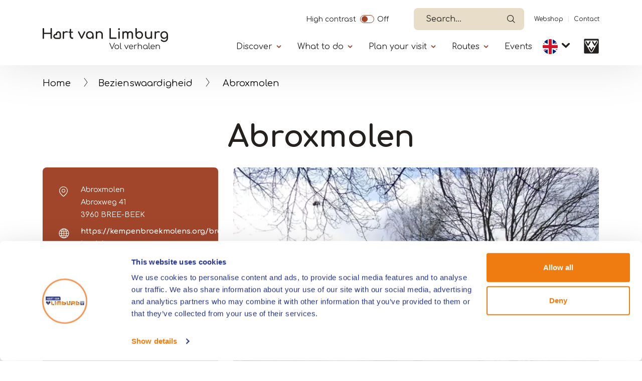

--- FILE ---
content_type: text/html; charset=UTF-8
request_url: https://www.hartvanlimburg.nl/en/locatie/abroxmolen
body_size: 10431
content:


<!DOCTYPE html>
<html lang="en" dir="ltr" prefix="content: http://purl.org/rss/1.0/modules/content/  dc: http://purl.org/dc/terms/  foaf: http://xmlns.com/foaf/0.1/  og: http://ogp.me/ns#  rdfs: http://www.w3.org/2000/01/rdf-schema#  schema: http://schema.org/  sioc: http://rdfs.org/sioc/ns#  sioct: http://rdfs.org/sioc/types#  skos: http://www.w3.org/2004/02/skos/core#  xsd: http://www.w3.org/2001/XMLSchema# ">
  <head>   
    <!-- Gebouwd door EF2 -->
    <meta charset="utf-8" />
<script>(function(w,d,s,l,i){w[l]=w[l]||[];w[l].push({'gtm.start':
                                new Date().getTime(),event:'gtm.js'});var f=d.getElementsByTagName(s)[0],
                                j=d.createElement(s),dl=l!='dataLayer'?'&amp;l='+l:'';j.async=true;j.src=
                                'https://www.googletagmanager.com/gtm.js?id='+i+dl;f.parentNode.insertBefore(j,f);
                                })(window,document,'script','dataLayer','GTM-W6TCN77');</script>
<meta name="description" content="De Abroxmolen is believed to be the birthplace of Jan van Abroek (1440-1510), reformer of the Order of the Holy Sepulchre. In 1775, there is an entry about the mill as an oil mill. Since 1910, after a complete rebuild, it has become a turbine mill. The mill work is dated to 1894. From then on, it also only milled grain. After the diversion of the Aabeek in 1961, the mill falls out of use. The mill house is a deep house with its top perpendicular to the Aabeek. The Aabeek originally ran under the mill house." />
<link rel="canonical" href="https://www.hartvanlimburg.nl/en/locatie/abroxmolen" />
<link rel="image_src" href="https://vneml.s3.eu-central-1.amazonaws.com/locatie/371163eb6da392e398932d76356fea63.jpg" />
<meta property="og:title" content="Abroxmolen" />
<meta property="og:description" content="De Abroxmolen is believed to be the birthplace of Jan van Abroek (1440-1510), reformer of the Order of the Holy Sepulchre. In 1775, there is an entry about the mill as an oil mill. Since 1910, after a complete rebuild, it has become a turbine mill. The mill work is dated to 1894. From then on, it also only milled grain. After the diversion of the Aabeek in 1961, the mill falls out of use. The mill house is a deep house with its top perpendicular to the Aabeek. The Aabeek originally ran under the mill house." />
<meta property="og:image" content="https://vneml.s3.eu-central-1.amazonaws.com/locatie/371163eb6da392e398932d76356fea63.jpg" />
<meta name="Generator" content="Drupal 10 (https://www.drupal.org)" />
<meta name="MobileOptimized" content="width" />
<meta name="HandheldFriendly" content="true" />
<meta name="viewport" content="width=device-width, initial-scale=1.0" />
<link rel="icon" href="/themes/custom/ef2_custom_v2/favicon.ico" type="image/vnd.microsoft.icon" />
<link rel="alternate" hreflang="nl" href="https://www.hartvanlimburg.nl/nl/locatie/abroxmolen" />
<link rel="alternate" hreflang="de" href="https://www.hartvanlimburg.nl/de/locatie/abroxmolen" />
<link rel="alternate" hreflang="en" href="https://www.hartvanlimburg.nl/en/locatie/abroxmolen" />

    <meta content="telephone=no" name="format-detection">
    <title>Abroxmolen | VVV Hart van Limburg</title>
    <link rel="stylesheet" media="all" href="/sites/default/files/css/css_zFrRiBXg-NgkbQY8dB6G8TKBDhyiRXZgJ5BnmEFl7Ao.css?delta=0&amp;language=en&amp;theme=ef2_custom_v2&amp;include=eJxtzkEOwyAMBMAP0SLlQ8jAJqI1GGFIk76-UaMeIvXi3Z2TPXpHc9iqKKKbEx9T7YKCRmwCk-puPSl-PUOVFqgJ0mBjG5X4Tg_aLhATsSxXalL96F3KyUVaJk5vGMyTC0O7ZLdOdmHxxLegajBcEHkmHJErJyoB9h86Tw1Gd-3I57drwkvt996zxMH4ACU8W2Y" />
<link rel="stylesheet" media="all" href="/sites/default/files/css/css_BwixiYmRWRsVPBUa3vJGlnqpdws6kkDvIKNUCSvzTa4.css?delta=1&amp;language=en&amp;theme=ef2_custom_v2&amp;include=eJxtzkEOwyAMBMAP0SLlQ8jAJqI1GGFIk76-UaMeIvXi3Z2TPXpHc9iqKKKbEx9T7YKCRmwCk-puPSl-PUOVFqgJ0mBjG5X4Tg_aLhATsSxXalL96F3KyUVaJk5vGMyTC0O7ZLdOdmHxxLegajBcEHkmHJErJyoB9h86Tw1Gd-3I57drwkvt996zxMH4ACU8W2Y" />

    
    <meta name="theme-color" content="#ffffff">
    <meta name="p:domain_verify" content="06c99edd3d9b365b1690e14b36f251d8"/>
  </head>
  <body class="role-anonymous page-node-5538 path-node page-node-type-locatie">
    <noscript><iframe src="https://www.googletagmanager.com/ns.html?id=GTM-W6TCN77" height="0" width="0"></iframe></noscript><a href="#main" class="visually-hidden focusable">Skip to main content</a>
      <div class="dialog-off-canvas-main-canvas" data-off-canvas-main-canvas>
    
<div id="page-wrapper">

    

            <header>
            <div class="container">
                                      <div class="region region-secondary-navigation">
    <div id="block-contrastswitchblock" class="settings-tray-editable block block-vneml-accessibility block-vneml-accessibility-contrast-switch" data-drupal-settingstray="editable">
  
    
      <ef2-contrast-switch></ef2-contrast-switch>
  </div>
<div id="block-ef2-custom-v2-algolianavsearch" class="settings-tray-editable block block-vneml-base block-vneml-base-algolia-nav-search" data-drupal-settingstray="editable">
  
    
      <ef2-algolia-nav-search
    lang-code="en"
    search-page-url="/en/search-0"
></ef2-algolia-nav-search>
  </div>
<nav role="navigation" aria-labelledby="block-ef2-custom-v2-secundairenavigatie-menu" id="block-ef2-custom-v2-secundairenavigatie" class="settings-tray-editable block block-menu navigation menu--secundaire-navigatie" data-drupal-settingstray="editable">
            
  <h2 class="visually-hidden" id="block-ef2-custom-v2-secundairenavigatie-menu">Secundaïre navigatie</h2>
  

        
              <ul class="menu">
                    <li class="menu-icon menu-icon-11 menu-item">
        <a href="https://webshophartvanlimburg.nl">Webshop</a>
              </li>
                <li class="menu-icon menu-icon-12 menu-item">
        <a href="/en/contact" data-drupal-link-system-path="node/15148">Contact</a>
              </li>
        </ul>
  


  </nav>

  </div>

                                  <div class="region region-header">
    <div id="block-ef2-custom-v2-brandingvandewebsite" class="settings-tray-editable block block-system block-system-branding-block" data-drupal-settingstray="editable">
  
    
        <a href="/en" rel="home" class="site-logo">
      <img src="/themes/custom/ef2_custom_v2/logo.svg?restyle-2026" alt="Home" />
    </a>
      </div>
<div id="block-algolianavsearch-7" class="settings-tray-editable block block-vneml-base block-vneml-base-algolia-nav-search" data-drupal-settingstray="editable">
  
    
      <ef2-algolia-nav-search
    lang-code="en"
    search-page-url="/en/search-0"
></ef2-algolia-nav-search>
  </div>
<nav id="block-mainmenu-en" class="settings-tray-editable block block-menu-block block-menu-blockhoofdnavigatie-en menu-main-wrapper" data-drupal-settingstray="editable" aria-labelledby="menu-main-title">
    <button id="menu-toggle" aria-label="Menu" type="button" aria-controls="block-main-menu" aria-expanded="false">
        <span class="bars"></span>
    </button>

    <div class="menu--main">
        <div class="inner">
            
            <h2 id="menu-main-title" class="visually-hidden">Primary</h2>
            

                            
        <ul class="menu">
                                    <li class="menu-icon menu-icon-446 menu-item menu-item--expanded">

                                    <button class="menu-item--expanded-toggle" aria-expanded="false">Discover</button>
                
                                    <div class="submenu">
                                    <ul class="menu">
                                        <li class="menu-icon menu-icon-447 menu-item">

                                    <a href="https://www.hartvanlimburg.nl/en/municipalities-and-surroundings-north-and-central-limburg">Municipalities</a>
                
                            </li>
                                <li class="menu-icon menu-icon-448 menu-item">

                                    <a href="https://www.hartvanlimburg.nl/en/nature-limburg">Nature</a>
                
                            </li>
                                <li class="menu-icon menu-icon-449 menu-item">

                                    <a href="https://www.hartvanlimburg.nl/en/maasplassen">The Maasplassen</a>
                
                            </li>
                                <li class="menu-icon menu-icon-450 menu-item">

                                    <a href="https://www.hartvanlimburg.nl/en/art-and-culture">Art and culture</a>
                
                            </li>
                                <li class="menu-icon menu-icon-452 menu-item">

                                    <a href="https://www.hartvanlimburg.nl/en/white-town-thorn">Thorn</a>
                
                            </li>
                                <li class="menu-icon menu-icon-453 menu-item">

                                    <a href="https://www.hartvanlimburg.nl/en/designer-outlet-roermond">Designer Outlet Roermond</a>
                
                            </li>
            </ul>
        
                    </div>
                            </li>
                                <li class="menu-icon menu-icon-454 menu-item menu-item--expanded">

                                    <button class="menu-item--expanded-toggle" aria-expanded="false">What to do</button>
                
                                    <div class="submenu">
                                    <ul class="menu">
                                        <li class="menu-icon menu-icon-524 menu-item">

                                    <a href="https://www.hartvanlimburg.nl/en/dagje-uit/actief-dagje-uit/hiking-and-walking">Walking/Hiking</a>
                
                            </li>
                                <li class="menu-icon menu-icon-525 menu-item">

                                    <a href="https://www.hartvanlimburg.nl/en/dagje-uit/actief-dagje-uit/cycling-limburg">Cycling</a>
                
                            </li>
                                <li class="menu-icon menu-icon-533 menu-item">

                                    <a href="/en/boating-limburg" data-drupal-link-system-path="node/26095">Boating</a>
                
                            </li>
                                <li class="menu-icon menu-icon-530 menu-item">

                                    <a href="/en/watersports" data-drupal-link-system-path="node/26128">Watersports</a>
                
                            </li>
                                <li class="menu-icon menu-icon-544 menu-item">

                                    <a href="https://www.hartvanlimburg.nl/en/horseback-riding-limburg">Horseback Riding</a>
                
                            </li>
                                <li class="menu-icon menu-icon-451 menu-item">

                                    <a href="https://www.hartvanlimburg.nl/en/dagje-uit/shopping-limburg">Shopping</a>
                
                            </li>
                                <li class="menu-icon menu-icon-457 menu-item">

                                    <a href="https://www.hartvanlimburg.nl/en/night-out-limburg">A night out</a>
                
                            </li>
                                <li class="menu-icon menu-icon-461 menu-item">

                                    <a href="https://www.hartvanlimburg.nl/en/things-to-do-in-limburg">What else to do</a>
                
                            </li>
            </ul>
        
                    </div>
                            </li>
                                <li class="menu-icon menu-icon-462 menu-item menu-item--expanded">

                                    <button class="menu-item--expanded-toggle" aria-expanded="false">Plan your visit</button>
                
                                    <div class="submenu">
                                    <ul class="menu">
                                        <li class="menu-icon menu-icon-463 menu-item">

                                    <a href="https://www.hartvanlimburg.nl/en/overnight-stays-limburg">Overnight stay</a>
                
                            </li>
                                <li class="menu-icon menu-icon-464 menu-item">

                                    <a href="https://www.hartvanlimburg.nl/en/eat-and-drink-limburg">Food and drinks</a>
                
                            </li>
                                <li class="menu-icon menu-icon-466 menu-item">

                                    <a href="https://www.hartvanlimburg.nl/en/boat-and-sloop-rental">Rent a boat</a>
                
                            </li>
                                <li class="menu-icon menu-icon-521 menu-item">

                                    <a href="https://www.hartvanlimburg.nl/en/getting-to-hart-van-limburg">Getting here</a>
                
                            </li>
                                <li class="menu-icon menu-icon-527 menu-item">

                                    <a href="https://www.hartvanlimburg.nl/en/guided-tours-limburg">Guided tours</a>
                
                            </li>
                                <li class="menu-icon menu-icon-491 menu-item">

                                    <a href="https://www.hartvanlimburg.nl/en/meetings-limburg">Meetings</a>
                
                            </li>
                                <li class="menu-icon menu-icon-467 menu-item">

                                    <a href="https://www.hartvanlimburg.nl/en/contact">Tourist information</a>
                
                            </li>
                                <li class="menu-icon menu-icon-510 menu-item menu-item--expanded">

                                    <button class="menu-item--expanded-toggle" aria-expanded="false">Seasons</button>
                
                                    <div class="submenu">
                                    <ul class="menu">
                                        <li class="menu-icon menu-icon-511 menu-item">

                                    <a href="https://www.hartvanlimburg.nl/en/spring-in-limburg">Spring</a>
                
                            </li>
                                <li class="menu-icon menu-icon-512 menu-item">

                                    <a href="https://www.hartvanlimburg.nl/en/summer-limburg">Summer</a>
                
                            </li>
                                <li class="menu-icon menu-icon-513 menu-item">

                                    <a href="https://www.hartvanlimburg.nl/en/autumn-limburg">Autumn</a>
                
                            </li>
                                <li class="menu-icon menu-icon-514 menu-item">

                                    <a href="https://www.hartvanlimburg.nl/en/winter-limburg">Winter</a>
                
                            </li>
            </ul>
        
                    </div>
                            </li>
            </ul>
        
                    </div>
                            </li>
                                <li class="menu-icon menu-icon-468 menu-item menu-item--expanded">

                                    <button class="menu-item--expanded-toggle" aria-expanded="false">Routes</button>
                
                                    <div class="submenu">
                                    <ul class="menu">
                                        <li class="menu-icon menu-icon-469 menu-item">

                                    <a href="https://www.hartvanlimburg.nl/en/Route-planner-in-North-and-Central-Limburg">Route planner</a>
                
                            </li>
                                <li class="menu-icon menu-icon-470 menu-item">

                                    <a href="https://www.hartvanlimburg.nl/en/walking-routes">Hiking routes</a>
                
                            </li>
                                <li class="menu-icon menu-icon-471 menu-item">

                                    <a href="https://www.hartvanlimburg.nl/en/cycle-routes-north-and-central-limburg">Cycling routes</a>
                
                            </li>
                                <li class="menu-icon menu-icon-472 menu-item">

                                    <a href="https://www.hartvanlimburg.nl/en/mountainbike-routes-limburg">Mountainbike routes</a>
                
                            </li>
                                <li class="menu-icon menu-icon-473 menu-item">

                                    <a href="https://www.hartvanlimburg.nl/en/race-cycling-routes">Racing cycle routes</a>
                
                            </li>
                                <li class="menu-icon menu-icon-474 menu-item">

                                    <a href="https://www.hartvanlimburg.nl/en/horse-riding-routes-north-and-central-limburg">Horse riding routes</a>
                
                            </li>
                                <li class="menu-icon menu-icon-476 menu-item">

                                    <a href="https://www.hartvanlimburg.nl/en/routes/sailing-routes-limburg">Sailing routes</a>
                
                            </li>
            </ul>
        
                    </div>
                            </li>
                                <li class="menu-icon menu-icon-57 menu-item">

                                    <a href="https://www.hartvanlimburg.nl/en/evenementen">Events</a>
                
                            </li>
            </ul>
        


    <nav role="navigation" aria-labelledby="-menu" class="block block-menu navigation menu--secundaire-navigatie">
      
  <h2 id="-menu"></h2>
  

        
              <ul class="menu">
                    <li class="menu-icon menu-icon-11 menu-item">
        <a href="https://webshophartvanlimburg.nl">Webshop</a>
              </li>
                <li class="menu-icon menu-icon-12 menu-item">
        <a href="/en/contact" data-drupal-link-system-path="node/15148">Contact</a>
              </li>
        </ul>
  


  </nav>

    <ef2-contrast-switch></ef2-contrast-switch>
    <div class="block block-dropdown-language block-dropdown-languagelanguage-interface">
  
    
        <div class="dropbutton-wrapper"><div class="dropbutton-widget"><ul class="dropdown-language-item dropbutton"><li class="en"><span class="language-link active-language">EN</span></li><li class="nl"><a href="/nl/locatie/abroxmolen" class="language-link" hreflang="nl">NL</a></li><li class="de"><a href="/de/locatie/abroxmolen" class="language-link" hreflang="de">DE</a></li></ul></div></div>
  </div>


                    </div>
    </div>
</nav>
<div id="block-ef2-custom-v2-dropdownlanguage" class="settings-tray-editable block block-dropdown-language block-dropdown-languagelanguage-interface" data-drupal-settingstray="editable">
  
    
        <div class="dropbutton-wrapper"><div class="dropbutton-widget"><ul class="dropdown-language-item dropbutton"><li class="en"><span class="language-link active-language">EN</span></li><li class="nl"><a href="/nl/locatie/abroxmolen" class="language-link" hreflang="nl">NL</a></li><li class="de"><a href="/de/locatie/abroxmolen" class="language-link" hreflang="de">DE</a></li></ul></div></div>
  </div>

      <div class="vvv-link">
          <a href="/en/contact">
              <img src="/themes/custom/ef2_custom_v2/img/icons/vvv-black.svg" alt="VVV in Limburg" />
          </a>
      </div>
  </div>

            </div>
        </header>
    
            <div class="breadcrumb-wrapper container">
            <div class="row">
                <div class="col-12">
                      <div class="region region-breadcrumbs">
    <div id="block-ef2-custom-v2-kruimelpad" class="settings-tray-editable block block-vneml-base block-vneml-base-breadcrumb" data-drupal-settingstray="editable">
  
    
      <nav role="navigation" aria-labelledby="system-breadcrumb" class="breadcrumb">

    <ol>
                    <li><a href="/en">Home</a></li>
        
                    <li><a href="/en/list-places-interest-limburg">Bezienswaardigheid</a></li>
        
        <li>
            Abroxmolen
        </li>
    </ol>
</nav>
  </div>

  </div>

                </div>
            </div>
        </div>
    
  <main role="main">
    <a id="main-content" tabindex="-1"></a>
            <div id="main-content-container">
            <div class="region region-content">
    <div data-drupal-messages-fallback class="hidden"></div><div id="block-ef2-custom-v2-mainpagecontent" class="block block-system block-system-main-block">
  
    
      
    <div class="node node--type-locatie node--view-mode-full layout layout-location-detail-page">
        <div class="mt-2 mt-lg-4 mb-3">
            <div class="container">
                <div class="row">
                    <div class="col-md-8 offset-md-2 text-center">
                        
            <div class="field field--name-node-title field--type-ds field--label-hidden field__item"><h1>
  Abroxmolen
</h1>
</div>
      
                    </div>
                </div>
            </div>
        </div>

        <section class="section-header">
            <div class="container">
                <div class="row">

                                            
                        <div class="contact-details orange-box col-12 col-lg-4">
                            <div class="inner">
                                                                
<div  class="address-wrapper">
    
            <div class="field field--name-field-company field--type-string field--label-hidden field__item">Abroxmolen</div>
      
            <div class="field field--name-field-address-1 field--type-string field--label-hidden field__item">Abroxweg 41</div>
      
            <div class="field field--name-field-postal-code field--type-string field--label-hidden field__item">3960</div>
      
            <div class="field field--name-field-place field--type-string field--label-hidden field__item">BREE-BEEK</div>
      
  </div>
      <div class="field field--name-field-contact-website field--type-link field--label-hidden field__items">
              <div class="field__item"><a href="https://kempenbroekmolens.org/bree/abroxmolen-beek/" target="_blank">https://kempenbroekmolens.org/bree/abroxmolen-beek/</a></div>
          </div>
  
            <div class="field field--name-field-location-lat-long field--type-geolocation field--label-hidden field__item"><span typeof="Place">
  <span property="geo" typeof="GeoCoordinates">
    <meta property="latitude" content="51.165877">
    <meta property="longitude" content="5.599798">
  </span>

  <a class="" target="_blank" href="https://www.google.com/maps/dir//51.165877,5.599798">Route</a>
</span>
</div>
      
                            </div>
                        </div>
                        
                        <div class="col-12 col-lg-8 order-1 order-md-2 mx-auto pr-3 pr-md-3  ">
                            <div class="header-images-wrapper">
                                

            <div class="field field--name-field-images field--type-image field--label-hidden field__item no-slider">    <picture>
                  <source srcset="https://vneml.s3.eu-central-1.amazonaws.com/styles/mobile_slider/s3/locatie/371163eb6da392e398932d76356fea63.jpg?h=ef2d6e95 1x, https://vneml.s3.eu-central-1.amazonaws.com/styles/mobile_slider_x2/s3/locatie/371163eb6da392e398932d76356fea63.jpg?h=ef2d6e95 2x" media="(max-width: 990px)" type="image/jpeg" width="320" height="320"/>
              <source srcset="https://vneml.s3.eu-central-1.amazonaws.com/styles/desktop_slider/s3/locatie/371163eb6da392e398932d76356fea63.jpg.webp?h=ef2d6e95 1x, https://vneml.s3.eu-central-1.amazonaws.com/styles/desktop_slider_x2/s3/locatie/371163eb6da392e398932d76356fea63.jpg.webp?h=ef2d6e95 2x" media="(min-width: 991px)" type="image/webp" width="946" height="710"/>
                  <img loading="eager" width="946" height="710" src="https://vneml.s3.eu-central-1.amazonaws.com/styles/desktop_slider/s3/locatie/371163eb6da392e398932d76356fea63.jpg.webp?h=ef2d6e95" alt="" typeof="foaf:Image" />

  </picture>

</div>
    


                                                                    <div class="properties-wrapper">
                                        
      <div class="field field--name-field-categorie field--type-entity-reference field--label-hidden field__items">
              <div class="field__item">
    <div class="taxonomy-term taxonomy-term--type-categorie taxonomy-term--view-mode-icon layout layout-category-icon">
                            
        <div class="term-title">
            
            <div class="field field--name-taxonomy-term-title field--type-ds field--label-hidden field__item"><h2>
  Places of interest
</h2>
</div>
      
        </div>
    </div>

</div>
          </div>
  
                                    </div>
                                                            </div>
                        </div>
                                    </div>
            </div>
        </section>

                    <section class="section-body container">
                <div class="row">
                    <div class="col-12 col-lg-8">
                        
<div  class="content-wrapper">
    
            <div class="clearfix text-formatted field field--name-field-short-description field--type-text-long field--label-hidden field__item"><p>De Abroxmolen&nbsp; is an understory water mill and turbine mill dating from 1440. The mill was used as an oil and grain mill on the Aabeek.</p></div>
      
<div class="body-text-wrapper">
                                                            <div id="full-text"  class="field field--name-body field--type-text-with-summary field--label-hidden field__item d-lg-block"><p>De Abroxmolen&nbsp;is believed to be the birthplace of Jan van Abroek (1440-1510), reformer of the Order of the Holy Sepulchre. In 1775, there is an entry about the mill as an oil mill. Since 1910, after a complete rebuild, it has become a turbine mill. The mill work is dated to 1894. From then on, it also only milled grain. After the diversion of the Aabeek in 1961, the mill falls out of use. The mill house is a deep house with its top perpendicular to the Aabeek. The Aabeek originally ran under the mill house.</p></div>

                                        </div>

  </div>
                    </div>

                                                                                </div>
            </section>
        








                    <div class="section-flex-content">
                
            </div>
        
                    <section class="section-extra-properties">
                <div class="container">
                    
                </div>
            </section>
        
        
                    
            <section class="section-nearby" id="nearby">
            <div class="container">
                <div class="row">
                    <div class="col-12">
                        <div class="title-wrapper">
                            <h2><span class="sub-title">Nearby</span></h2>
                        </div>
                    </div>
                    <div class="col-12">
                        <div class="view view-in-de-buurt view-id-in_de_buurt view-display-id-block_1 js-view-dom-id-7b3069892689162ee83a85d51096ceb85cdc51080efbb4d5214dcccf0b296f4f">
  
    
      <div class="view-header">
      <p>The distances mentioned below are the distances from the location above.</p>
    </div>
        <div class="view-filters">
      <form class="views-exposed-form bef-exposed-form" data-bef-auto-submit="" data-bef-auto-submit-delay="500" data-bef-auto-submit-minimum-length="3" data-bef-auto-submit-full-form="" data-drupal-selector="views-exposed-form-in-de-buurt-block-1" action="/en/locatie/abroxmolen" method="get" id="views-exposed-form-in-de-buurt-block-1" accept-charset="UTF-8">
  <div class="form--inline clearfix">
  <div class="js-form-item form-item js-form-type-select form-type-select js-form-item-field-categorie-target-id form-item-field-categorie-target-id">
      
          <input type="hidden" name="field_categorie_target_id" value="All" id="edit-field_categorie_target_id" />
<div data-drupal-selector="edit-field-categorie-target-id" id="edit-field-categorie-target-id--2" class="bef-links" data-name="field_categorie_target_id">
                  <ul>

<li><a href="https://www.hartvanlimburg.nl/en/locatie/abroxmolen" id="edit-field-categorie-target-id-all" name="field_categorie_target_id[All]" class="bef-link edit-field-categorie-target-id--3 bef-link--selected">- Any -</a>

                    
<li><a href="https://www.hartvanlimburg.nl/en/locatie/abroxmolen?field_categorie_target_id=308" id="edit-field-categorie-target-id-308" name="field_categorie_target_id[308]" class="bef-link edit-field-categorie-target-id--4">Cycle route</a>

                    
<li><a href="https://www.hartvanlimburg.nl/en/locatie/abroxmolen?field_categorie_target_id=327" id="edit-field-categorie-target-id-327" name="field_categorie_target_id[327]" class="bef-link edit-field-categorie-target-id--5">Lunchroom</a>

                    
<li><a href="https://www.hartvanlimburg.nl/en/locatie/abroxmolen?field_categorie_target_id=283" id="edit-field-categorie-target-id-283" name="field_categorie_target_id[283]" class="bef-link edit-field-categorie-target-id--6">Restaurant</a>

                    
<li><a href="https://www.hartvanlimburg.nl/en/locatie/abroxmolen?field_categorie_target_id=299" id="edit-field-categorie-target-id-299" name="field_categorie_target_id[299]" class="bef-link edit-field-categorie-target-id--7">Walking/hiking routes</a>

        </li></ul>
        </div>

        </div>
<div data-drupal-selector="edit-actions" class="form-actions js-form-wrapper form-wrapper" id="edit-actions--2"><button data-bef-auto-submit-click="" class="js-hide button js-form-submit form-submit" data-drupal-selector="edit-submit-in-de-buurt" type="submit" id="edit-submit-in-de-buurt" value="Toepassen">Toepassen</button></div>

</div>

</form>

    </div>
    
      <div class="view-content">
      <ef2-near-to-slider :is-small="true">
            
        <hooper-slide>
            <div class="views-row">
                <div class="inner"><div class="views-field views-field-field-images"><div class="field-content"><div class="b-lazy _29759" data-src="https://vneml.s3.eu-central-1.amazonaws.com/styles/medium/s3/media/images/Ontwerp%20zonder%20titel%20%2819%29_3.png.webp" style="background-image: url('https://vneml.s3.eu-central-1.amazonaws.com/styles/medium/s3/media/images/Ontwerp%20zonder%20titel%20%2819%29_3.png.webp');">
    &nbsp;
</div>
</div></div><div class="views-field views-field-title"><span class="field-content"><div class="view-content-wrapper">
<div class="title-wrapper">
<a href="/en/locatie/partner-route-cycling-route-vosseven" hreflang="en">Partner route: Cycling Route Vosseven</a>
</div>
<div class="row">
<div class="distance">
4,81km
</div>
<div class="category">
Cycle route
</div>
</div>
</div></span></div></div>
            </div>
        </hooper-slide>
            
        <hooper-slide>
            <div class="views-row">
                <div class="inner"><div class="views-field views-field-field-images"><div class="field-content"><div class="b-lazy _29135" data-src="https://vneml.s3.eu-central-1.amazonaws.com/styles/medium/s3/media/images/Twee-vrouwen-wandelen-door-het-bos_1.jpg.webp" style="background-image: url('https://vneml.s3.eu-central-1.amazonaws.com/styles/medium/s3/media/images/Twee-vrouwen-wandelen-door-het-bos_1.jpg.webp');">
    &nbsp;
</div>
</div></div><div class="views-field views-field-title"><span class="field-content"><div class="view-content-wrapper">
<div class="title-wrapper">
<a href="/en/locatie/partner-route-walking-tour-vosseven-luysmolen" hreflang="en">Partner route: Walking tour Vosseven-Luysmolen</a>
</div>
<div class="row">
<div class="distance">
4,88km
</div>
<div class="category">
Walking/hiking routes
</div>
</div>
</div></span></div></div>
            </div>
        </hooper-slide>
            
        <hooper-slide>
            <div class="views-row">
                <div class="inner"><div class="views-field views-field-field-images"><div class="field-content"><div class="b-lazy _41653" data-src="https://vneml.s3.eu-central-1.amazonaws.com/styles/medium/s3/media/images/Wandelroute%20Grenspark%20KempenBroek.jpg.webp" style="background-image: url('https://vneml.s3.eu-central-1.amazonaws.com/styles/medium/s3/media/images/Wandelroute%20Grenspark%20KempenBroek.jpg.webp');">
    &nbsp;
</div>
</div></div><div class="views-field views-field-title"><span class="field-content"><div class="view-content-wrapper">
<div class="title-wrapper">
<a href="/en/locatie/grenspark-kempenbroek-freedom-trail-through-stramprooierbroek" hreflang="en">KempenBroek - Freedom trail through Stramprooierbroek</a>
</div>
<div class="row">
<div class="distance">
4,88km
</div>
<div class="category">
Walking/hiking routes
</div>
</div>
</div></span></div></div>
            </div>
        </hooper-slide>
            
        <hooper-slide>
            <div class="views-row">
                <div class="inner"><div class="views-field views-field-field-images"><div class="field-content"><div class="b-lazy _27887" data-src="https://vneml.s3.eu-central-1.amazonaws.com/styles/medium/s3/media/images/Restaurant%201.png.webp" style="background-image: url('https://vneml.s3.eu-central-1.amazonaws.com/styles/medium/s3/media/images/Restaurant%201.png.webp');">
    &nbsp;
</div>
</div></div><div class="views-field views-field-title"><span class="field-content"><div class="view-content-wrapper">
<div class="title-wrapper">
<a href="/en/locatie/boshuis-nieuw-vosseven-0" hreflang="en">Boshuis Nieuw Vosseven</a>
</div>
<div class="row">
<div class="distance">
4,88km
</div>
<div class="category">
Restaurant
</div>
</div>
</div></span></div></div>
            </div>
        </hooper-slide>
            
        <hooper-slide>
            <div class="views-row">
                <div class="inner"><div class="views-field views-field-field-images"><div class="field-content"><div class="b-lazy _8736" data-src="https://vneml.s3.eu-central-1.amazonaws.com/styles/medium/s3/locatie/fd44bd6c66b778c8991f76f429b1a5d8.jpg.webp" style="background-image: url('https://vneml.s3.eu-central-1.amazonaws.com/styles/medium/s3/locatie/fd44bd6c66b778c8991f76f429b1a5d8.jpg.webp');">
    &nbsp;
</div>
</div></div><div class="views-field views-field-title"><span class="field-content"><div class="view-content-wrapper">
<div class="title-wrapper">
<a href="/en/locatie/nature-walk-kempenbroek-arevenroute" hreflang="en">Nature Walk: KempenBroek - Arevenroute</a>
</div>
<div class="row">
<div class="distance">
5,09km
</div>
<div class="category">
Walking/hiking routes
</div>
</div>
</div></span></div></div>
            </div>
        </hooper-slide>
            
        <hooper-slide>
            <div class="views-row">
                <div class="inner"><div class="views-field views-field-field-images"><div class="field-content"><div class="b-lazy _7561" data-src="https://vneml.s3.eu-central-1.amazonaws.com/styles/medium/s3/locatie/3ed1fb6ed7b47f9123185bd8d40ad80b.jpg.webp" style="background-image: url('https://vneml.s3.eu-central-1.amazonaws.com/styles/medium/s3/locatie/3ed1fb6ed7b47f9123185bd8d40ad80b.jpg.webp');">
    &nbsp;
</div>
</div></div><div class="views-field views-field-title"><span class="field-content"><div class="view-content-wrapper">
<div class="title-wrapper">
<a href="/en/locatie/laurabossen-nature-walk-blue" hreflang="en">Nature Walk: Laurabossen blue</a>
</div>
<div class="row">
<div class="distance">
6,79km
</div>
<div class="category">
Walking/hiking routes
</div>
</div>
</div></span></div></div>
            </div>
        </hooper-slide>
            
        <hooper-slide>
            <div class="views-row">
                <div class="inner"><div class="views-field views-field-field-images"><div class="field-content"><div class="b-lazy _21087" data-src="https://vneml.s3.eu-central-1.amazonaws.com/styles/medium/s3/media/images/Crossmoor2021-007-min_2.jpeg.webp" style="background-image: url('https://vneml.s3.eu-central-1.amazonaws.com/styles/medium/s3/media/images/Crossmoor2021-007-min_2.jpeg.webp');">
    &nbsp;
</div>
</div></div><div class="views-field views-field-title"><span class="field-content"><div class="view-content-wrapper">
<div class="title-wrapper">
<a href="/en/locatie/brasserie-laurius" hreflang="en">Brasserie Laurius</a>
</div>
<div class="row">
<div class="distance">
6,80km
</div>
<div class="category">
Restaurant
</div>
</div>
</div></span></div></div>
            </div>
        </hooper-slide>
            
        <hooper-slide>
            <div class="views-row">
                <div class="inner"><div class="views-field views-field-field-images"><div class="field-content"><div class="b-lazy _8419" data-src="https://vneml.s3.eu-central-1.amazonaws.com/styles/medium/s3/locatie/c627a73122202989d6b494b080e39190.jpg.webp" style="background-image: url('https://vneml.s3.eu-central-1.amazonaws.com/styles/medium/s3/locatie/c627a73122202989d6b494b080e39190.jpg.webp');">
    &nbsp;
</div>
</div></div><div class="views-field views-field-title"><span class="field-content"><div class="view-content-wrapper">
<div class="title-wrapper">
<a href="/en/locatie/laurabossen-nature-walk-green" hreflang="en">Nature Walk: Laurabossen green</a>
</div>
<div class="row">
<div class="distance">
6,82km
</div>
<div class="category">
Walking/hiking routes
</div>
</div>
</div></span></div></div>
            </div>
        </hooper-slide>
            
        <hooper-slide>
            <div class="views-row">
                <div class="inner"><div class="views-field views-field-field-images"><div class="field-content"><div class="b-lazy _35976" data-src="https://vneml.s3.eu-central-1.amazonaws.com/styles/medium/s3/media/images/Ontwerp%20zonder%20titel%20-%202024-02-14T091423.796_3.jpg.webp" style="background-image: url('https://vneml.s3.eu-central-1.amazonaws.com/styles/medium/s3/media/images/Ontwerp%20zonder%20titel%20-%202024-02-14T091423.796_3.jpg.webp');">
    &nbsp;
</div>
</div></div><div class="views-field views-field-title"><span class="field-content"><div class="view-content-wrapper">
<div class="title-wrapper">
<a href="/en/locatie/cycle-route-along-forest-and-farmer-stramproy" hreflang="en">Cycle route: Along Forest and Farmer-Stramproy</a>
</div>
<div class="row">
<div class="distance">
7,01km
</div>
<div class="category">
Cycle route
</div>
</div>
</div></span></div></div>
            </div>
        </hooper-slide>
            
        <hooper-slide>
            <div class="views-row">
                <div class="inner"><div class="views-field views-field-field-images"><div class="field-content"><div class="b-lazy _38485" data-src="https://vneml.s3.eu-central-1.amazonaws.com/styles/medium/s3/media/images/Wandelen_0.jpg.webp" style="background-image: url('https://vneml.s3.eu-central-1.amazonaws.com/styles/medium/s3/media/images/Wandelen_0.jpg.webp');">
    &nbsp;
</div>
</div></div><div class="views-field views-field-title"><span class="field-content"><div class="view-content-wrapper">
<div class="title-wrapper">
<a href="/en/locatie/partner-route-hiking-tour-domain-laurabos" hreflang="en">Partner route: Hiking tour Domain Laurabos</a>
</div>
<div class="row">
<div class="distance">
7,03km
</div>
<div class="category">
Walking/hiking routes
</div>
</div>
</div></span></div></div>
            </div>
        </hooper-slide>
            
        <hooper-slide>
            <div class="views-row">
                <div class="inner"><div class="views-field views-field-field-images"><div class="field-content"><div class="b-lazy _38486" data-src="https://vneml.s3.eu-central-1.amazonaws.com/styles/medium/s3/media/images/Fietsen_1.jpg.webp" style="background-image: url('https://vneml.s3.eu-central-1.amazonaws.com/styles/medium/s3/media/images/Fietsen_1.jpg.webp');">
    &nbsp;
</div>
</div></div><div class="views-field views-field-title"><span class="field-content"><div class="view-content-wrapper">
<div class="title-wrapper">
<a href="/en/locatie/partner-route-cycling-tour-domain-laurabos" hreflang="en">Partner route: Cycling tour Domain Laurabos</a>
</div>
<div class="row">
<div class="distance">
7,05km
</div>
<div class="category">
Cycle route
</div>
</div>
</div></span></div></div>
            </div>
        </hooper-slide>
            
        <hooper-slide>
            <div class="views-row">
                <div class="inner"><div class="views-field views-field-field-images"><div class="field-content"><div class="b-lazy _34532" data-src="https://vneml.s3.eu-central-1.amazonaws.com/styles/medium/s3/media/images/Ontwerp%20zonder%20titel%20%287%29_2.jpg.webp" style="background-image: url('https://vneml.s3.eu-central-1.amazonaws.com/styles/medium/s3/media/images/Ontwerp%20zonder%20titel%20%287%29_2.jpg.webp');">
    &nbsp;
</div>
</div></div><div class="views-field views-field-title"><span class="field-content"><div class="view-content-wrapper">
<div class="title-wrapper">
<a href="/en/locatie/tungelroyse-beek-biketour" hreflang="en">Cycling route: Tungelroyse Beek </a>
</div>
<div class="row">
<div class="distance">
8,10km
</div>
<div class="category">
Cycle route
</div>
</div>
</div></span></div></div>
            </div>
        </hooper-slide>
            
        <hooper-slide>
            <div class="views-row">
                <div class="inner"><div class="views-field views-field-field-images"><div class="field-content"><div class="b-lazy _50495" data-src="https://vneml.s3.eu-central-1.amazonaws.com/styles/medium/s3/media/images/Wandelroute%20KempenBroek%20Grensroute_1.jpg.webp" style="background-image: url('https://vneml.s3.eu-central-1.amazonaws.com/styles/medium/s3/media/images/Wandelroute%20KempenBroek%20Grensroute_1.jpg.webp');">
    &nbsp;
</div>
</div></div><div class="views-field views-field-title"><span class="field-content"><div class="view-content-wrapper">
<div class="title-wrapper">
<a href="/en/locatie/hiking-route-kempenbroek-border-route-west" hreflang="en">Hiking Route KempenBroek – Border Route West</a>
</div>
<div class="row">
<div class="distance">
9,01km
</div>
<div class="category">
Walking/hiking routes
</div>
</div>
</div></span></div></div>
            </div>
        </hooper-slide>
            
        <hooper-slide>
            <div class="views-row">
                <div class="inner"><div class="views-field views-field-field-images"><div class="field-content"><div class="b-lazy _7371" data-src="https://vneml.s3.eu-central-1.amazonaws.com/styles/medium/s3/locatie/c668628768421bd3c456c42cf513aa8b.jpg.webp" style="background-image: url('https://vneml.s3.eu-central-1.amazonaws.com/styles/medium/s3/locatie/c668628768421bd3c456c42cf513aa8b.jpg.webp');">
    &nbsp;
</div>
</div></div><div class="views-field views-field-title"><span class="field-content"><div class="view-content-wrapper">
<div class="title-wrapper">
<a href="/en/locatie/nature-walk-kempenbroek-heyerkapelroute-west" hreflang="en">Nature Walk: KempenBroek - Heyerkapelroute west</a>
</div>
<div class="row">
<div class="distance">
9,03km
</div>
<div class="category">
Walking/hiking routes
</div>
</div>
</div></span></div></div>
            </div>
        </hooper-slide>
            
        <hooper-slide>
            <div class="views-row">
                <div class="inner"><div class="views-field views-field-field-images"><div class="field-content"><div class="b-lazy _8585" data-src="https://vneml.s3.eu-central-1.amazonaws.com/styles/medium/s3/locatie/4729e468213a107156135faa29c31359.jpg.webp" style="background-image: url('https://vneml.s3.eu-central-1.amazonaws.com/styles/medium/s3/locatie/4729e468213a107156135faa29c31359.jpg.webp');">
    &nbsp;
</div>
</div></div><div class="views-field views-field-title"><span class="field-content"><div class="view-content-wrapper">
<div class="title-wrapper">
<a href="/en/locatie/kempenbroek-grenspark-route-grensroute-oostlus" hreflang="en">Nature Walk: KempenBroek - Grensroute east loop</a>
</div>
<div class="row">
<div class="distance">
9,16km
</div>
<div class="category">
Walking/hiking routes
</div>
</div>
</div></span></div></div>
            </div>
        </hooper-slide>
            
        <hooper-slide>
            <div class="views-row">
                <div class="inner"><div class="views-field views-field-field-images"><div class="field-content"><div class="b-lazy _7398" data-src="https://vneml.s3.eu-central-1.amazonaws.com/styles/medium/s3/locatie/779c8fc273535c6babb8dbd07332693f.jpg.webp" style="background-image: url('https://vneml.s3.eu-central-1.amazonaws.com/styles/medium/s3/locatie/779c8fc273535c6babb8dbd07332693f.jpg.webp');">
    &nbsp;
</div>
</div></div><div class="views-field views-field-title"><span class="field-content"><div class="view-content-wrapper">
<div class="title-wrapper">
<a href="/en/locatie/kempenbroek-grenspark-nature-walk-wisbroekroute" hreflang="en">Nature Walk: KempenBroek - Wisbroekroute</a>
</div>
<div class="row">
<div class="distance">
9,17km
</div>
<div class="category">
Walking/hiking routes
</div>
</div>
</div></span></div></div>
            </div>
        </hooper-slide>
            
        <hooper-slide>
            <div class="views-row">
                <div class="inner"><div class="views-field views-field-field-images"><div class="field-content"><div class="b-lazy _42045" data-src="https://vneml.s3.eu-central-1.amazonaws.com/styles/medium/s3/media/images/Kapel%20Stramproy_1.png.webp" style="background-image: url('https://vneml.s3.eu-central-1.amazonaws.com/styles/medium/s3/media/images/Kapel%20Stramproy_1.png.webp');">
    &nbsp;
</div>
</div></div><div class="views-field views-field-title"><span class="field-content"><div class="view-content-wrapper">
<div class="title-wrapper">
<a href="/en/locatie/nature-walk-grenspark-kempen-broek-heyerkapel-east" hreflang="en">Nature Walk: KempenBroek - Heijerkapelroute east</a>
</div>
<div class="row">
<div class="distance">
9,17km
</div>
<div class="category">
Walking/hiking routes
</div>
</div>
</div></span></div></div>
            </div>
        </hooper-slide>
            
        <hooper-slide>
            <div class="views-row">
                <div class="inner"><div class="views-field views-field-field-images"><div class="field-content"><div class="b-lazy _7733" data-src="https://vneml.s3.eu-central-1.amazonaws.com/styles/medium/s3/locatie/cf801aa21b15584d4907a84de67a4520.jpg.webp" style="background-image: url('https://vneml.s3.eu-central-1.amazonaws.com/styles/medium/s3/locatie/cf801aa21b15584d4907a84de67a4520.jpg.webp');">
    &nbsp;
</div>
</div></div><div class="views-field views-field-title"><span class="field-content"><div class="view-content-wrapper">
<div class="title-wrapper">
<a href="/en/locatie/kempenbroek-grenspark-ommetje-linjer-brokske" hreflang="en">Nature walk: KempenBroek - Linjer Brökske</a>
</div>
<div class="row">
<div class="distance">
9,18km
</div>
<div class="category">
Walking/hiking routes
</div>
</div>
</div></span></div></div>
            </div>
        </hooper-slide>
            
        <hooper-slide>
            <div class="views-row">
                <div class="inner"><div class="views-field views-field-field-images"><div class="field-content"><div class="b-lazy _35933" data-src="https://vneml.s3.eu-central-1.amazonaws.com/styles/medium/s3/media/images/Ontwerp%20zonder%20titel%20-%202024-02-09T084837.341_1.jpg.webp" style="background-image: url('https://vneml.s3.eu-central-1.amazonaws.com/styles/medium/s3/media/images/Ontwerp%20zonder%20titel%20-%202024-02-09T084837.341_1.jpg.webp');">
    &nbsp;
</div>
</div></div><div class="views-field views-field-title"><span class="field-content"><div class="view-content-wrapper">
<div class="title-wrapper">
<a href="/en/locatie/partner-route-wega-peeltrapper-groote-peel-experience" hreflang="en">Partner route: the Wega Peeltrapper Groote Peel experience!</a>
</div>
<div class="row">
<div class="distance">
9,40km
</div>
<div class="category">
Cycle route
</div>
</div>
</div></span></div></div>
            </div>
        </hooper-slide>
            
        <hooper-slide>
            <div class="views-row">
                <div class="inner"><div class="views-field views-field-field-images"><div class="field-content"><div class="b-lazy _35987" data-src="https://vneml.s3.eu-central-1.amazonaws.com/styles/medium/s3/media/images/Ontwerp%20zonder%20titel%20-%202024-02-14T114353.304_1.jpg.webp" style="background-image: url('https://vneml.s3.eu-central-1.amazonaws.com/styles/medium/s3/media/images/Ontwerp%20zonder%20titel%20-%202024-02-14T114353.304_1.jpg.webp');">
    &nbsp;
</div>
</div></div><div class="views-field views-field-title"><span class="field-content"><div class="view-content-wrapper">
<div class="title-wrapper">
<a href="/en/locatie/cycle-route-border-route" hreflang="en">Cycle route: border route</a>
</div>
<div class="row">
<div class="distance">
9,47km
</div>
<div class="category">
Cycle route
</div>
</div>
</div></span></div></div>
            </div>
        </hooper-slide>
            
        <hooper-slide>
            <div class="views-row">
                <div class="inner"><div class="views-field views-field-field-images"><div class="field-content"><div class="b-lazy _36615" data-src="https://vneml.s3.eu-central-1.amazonaws.com/styles/medium/s3/media/images/Fietsroutes%20in%20Weert_0.jpg.webp" style="background-image: url('https://vneml.s3.eu-central-1.amazonaws.com/styles/medium/s3/media/images/Fietsroutes%20in%20Weert_0.jpg.webp');">
    &nbsp;
</div>
</div></div><div class="views-field views-field-title"><span class="field-content"><div class="view-content-wrapper">
<div class="title-wrapper">
<a href="/en/locatie/cycling-routes-weert" hreflang="en">Cycling routes in Weert</a>
</div>
<div class="row">
<div class="distance">
9,52km
</div>
<div class="category">
Cycle route
</div>
</div>
</div></span></div></div>
            </div>
        </hooper-slide>
            
        <hooper-slide>
            <div class="views-row">
                <div class="inner"><div class="views-field views-field-field-images"><div class="field-content"><div class="b-lazy _46035" data-src="https://vneml.s3.eu-central-1.amazonaws.com/styles/medium/s3/media/images/Oergezellig%20%283%29.jpg.webp" style="background-image: url('https://vneml.s3.eu-central-1.amazonaws.com/styles/medium/s3/media/images/Oergezellig%20%283%29.jpg.webp');">
    &nbsp;
</div>
</div></div><div class="views-field views-field-title"><span class="field-content"><div class="view-content-wrapper">
<div class="title-wrapper">
<a href="/en/locatie/oergezellig" hreflang="en">Oergezellig</a>
</div>
<div class="row">
<div class="distance">
9,86km
</div>
<div class="category">
Campsites
</div>
</div>
</div></span></div></div>
            </div>
        </hooper-slide>
            
        <hooper-slide>
            <div class="views-row">
                <div class="inner"><div class="views-field views-field-field-images"><div class="field-content"><div class="b-lazy _37340" data-src="https://vneml.s3.eu-central-1.amazonaws.com/styles/medium/s3/media/images/Weerterbergen%20restaurants.jpg.webp" style="background-image: url('https://vneml.s3.eu-central-1.amazonaws.com/styles/medium/s3/media/images/Weerterbergen%20restaurants.jpg.webp');">
    &nbsp;
</div>
</div></div><div class="views-field views-field-title"><span class="field-content"><div class="view-content-wrapper">
<div class="title-wrapper">
<a href="/en/locatie/weerterbergen-restaurants" hreflang="en">Weerterbergen Restaurants</a>
</div>
<div class="row">
<div class="distance">
9,91km
</div>
<div class="category">
Restaurant
</div>
</div>
</div></span></div></div>
            </div>
        </hooper-slide>
            
        <hooper-slide>
            <div class="views-row">
                <div class="inner"><div class="views-field views-field-field-images"><div class="field-content"><div class="b-lazy _47098" data-src="https://vneml.s3.eu-central-1.amazonaws.com/styles/medium/s3/media/images/Blotevoetenpad%20in%20Weert%20-%20houten%20bord.jpg.webp" style="background-image: url('https://vneml.s3.eu-central-1.amazonaws.com/styles/medium/s3/media/images/Blotevoetenpad%20in%20Weert%20-%20houten%20bord.jpg.webp');">
    &nbsp;
</div>
</div></div><div class="views-field views-field-title"><span class="field-content"><div class="view-content-wrapper">
<div class="title-wrapper">
<a href="/en/locatie/barefoot-path-weert" hreflang="en">Barefoot Path in Weert</a>
</div>
<div class="row">
<div class="distance">
9,92km
</div>
<div class="category">
Walking/hiking routes
</div>
</div>
</div></span></div></div>
            </div>
        </hooper-slide>
            
        <hooper-slide>
            <div class="views-row">
                <div class="inner"><div class="views-field views-field-field-images"><div class="field-content"><div class="b-lazy _37589" data-src="https://vneml.s3.eu-central-1.amazonaws.com/styles/medium/s3/media/images/De%20IJzeren%20Man%20-%20wandelroute%20zwart_1.jpg.webp" style="background-image: url('https://vneml.s3.eu-central-1.amazonaws.com/styles/medium/s3/media/images/De%20IJzeren%20Man%20-%20wandelroute%20zwart_1.jpg.webp');">
    &nbsp;
</div>
</div></div><div class="views-field views-field-title"><span class="field-content"><div class="view-content-wrapper">
<div class="title-wrapper">
<a href="/en/locatie/hiking-route-ijzeren-man-route-black" hreflang="en">Hiking route - IJzeren Man route black</a>
</div>
<div class="row">
<div class="distance">
9,92km
</div>
<div class="category">
Walking/hiking routes
</div>
</div>
</div></span></div></div>
            </div>
        </hooper-slide>
            
        <hooper-slide>
            <div class="views-row">
                <div class="inner"><div class="views-field views-field-field-images"><div class="field-content"><div class="b-lazy _37510" data-src="https://vneml.s3.eu-central-1.amazonaws.com/styles/medium/s3/media/images/De%20IJzeren%20Man%20-%20wandelroute%20bruin%20-%201.jpg.webp" style="background-image: url('https://vneml.s3.eu-central-1.amazonaws.com/styles/medium/s3/media/images/De%20IJzeren%20Man%20-%20wandelroute%20bruin%20-%201.jpg.webp');">
    &nbsp;
</div>
</div></div><div class="views-field views-field-title"><span class="field-content"><div class="view-content-wrapper">
<div class="title-wrapper">
<a href="/en/locatie/ijzeren-man-walking-route-brown" hreflang="en">IJzeren Man walking route brown</a>
</div>
<div class="row">
<div class="distance">
9,92km
</div>
<div class="category">
Walking/hiking routes
</div>
</div>
</div></span></div></div>
            </div>
        </hooper-slide>
            
        <hooper-slide>
            <div class="views-row">
                <div class="inner"><div class="views-field views-field-field-images"><div class="field-content"><div class="b-lazy _37575" data-src="https://vneml.s3.eu-central-1.amazonaws.com/styles/medium/s3/media/images/De%20IJzeren%20Man%20-%20wandelroute%20blauw_1.jpg.webp" style="background-image: url('https://vneml.s3.eu-central-1.amazonaws.com/styles/medium/s3/media/images/De%20IJzeren%20Man%20-%20wandelroute%20blauw_1.jpg.webp');">
    &nbsp;
</div>
</div></div><div class="views-field views-field-title"><span class="field-content"><div class="view-content-wrapper">
<div class="title-wrapper">
<a href="/en/locatie/ijzeren-man-nature-walk-blue" hreflang="en">Hiking route - IJzeren Man route blue</a>
</div>
<div class="row">
<div class="distance">
9,92km
</div>
<div class="category">
Walking/hiking routes
</div>
</div>
</div></span></div></div>
            </div>
        </hooper-slide>
            
        <hooper-slide>
            <div class="views-row">
                <div class="inner"><div class="views-field views-field-field-images"><div class="field-content"><div class="b-lazy _31456" data-src="https://vneml.s3.eu-central-1.amazonaws.com/styles/medium/s3/media/images/Wandelroute-Weert.jpg.webp" style="background-image: url('https://vneml.s3.eu-central-1.amazonaws.com/styles/medium/s3/media/images/Wandelroute-Weert.jpg.webp');">
    &nbsp;
</div>
</div></div><div class="views-field views-field-title"><span class="field-content"><div class="view-content-wrapper">
<div class="title-wrapper">
<a href="/en/locatie/hiking-trail-ijzeren-man-orange" hreflang="en">Hiking trail - IJzeren Man orange</a>
</div>
<div class="row">
<div class="distance">
9,92km
</div>
<div class="category">
Walking/hiking routes
</div>
</div>
</div></span></div></div>
            </div>
        </hooper-slide>
            
        <hooper-slide>
            <div class="views-row">
                <div class="inner"><div class="views-field views-field-field-images"><div class="field-content"><div class="b-lazy _37579" data-src="https://vneml.s3.eu-central-1.amazonaws.com/styles/medium/s3/media/images/De%20IJzeren%20Man%20-%20wandelroute%20rood_1.jpg.webp" style="background-image: url('https://vneml.s3.eu-central-1.amazonaws.com/styles/medium/s3/media/images/De%20IJzeren%20Man%20-%20wandelroute%20rood_1.jpg.webp');">
    &nbsp;
</div>
</div></div><div class="views-field views-field-title"><span class="field-content"><div class="view-content-wrapper">
<div class="title-wrapper">
<a href="/en/locatie/hiking-route-ijzeren-man-route-red" hreflang="en">Hiking route - IJzeren Man route red</a>
</div>
<div class="row">
<div class="distance">
9,92km
</div>
<div class="category">
Walking/hiking routes
</div>
</div>
</div></span></div></div>
            </div>
        </hooper-slide>
            
        <hooper-slide>
            <div class="views-row">
                <div class="inner"><div class="views-field views-field-field-images"><div class="field-content"><div class="b-lazy _41458" data-src="https://vneml.s3.eu-central-1.amazonaws.com/styles/medium/s3/media/images/De%20Boer%20Op-%20Weerter%20Ommetje%20kalfje.png.webp" style="background-image: url('https://vneml.s3.eu-central-1.amazonaws.com/styles/medium/s3/media/images/De%20Boer%20Op-%20Weerter%20Ommetje%20kalfje.png.webp');">
    &nbsp;
</div>
</div></div><div class="views-field views-field-title"><span class="field-content"><div class="view-content-wrapper">
<div class="title-wrapper">
<a href="/en/locatie/countryside-strolling-around-weert" hreflang="en">Off to the Countryside:  Strolling around Weert</a>
</div>
<div class="row">
<div class="distance">
9,92km
</div>
<div class="category">
Cycle route
</div>
</div>
</div></span></div></div>
            </div>
        </hooper-slide>
            
        <hooper-slide>
            <div class="views-row">
                <div class="inner"><div class="views-field views-field-field-images"><div class="field-content"><div class="b-lazy _46650" data-src="https://vneml.s3.eu-central-1.amazonaws.com/styles/medium/s3/media/images/DENNENOORD%20Beers%20%26%20Bites%20%284%29.jpg.webp" style="background-image: url('https://vneml.s3.eu-central-1.amazonaws.com/styles/medium/s3/media/images/DENNENOORD%20Beers%20%26%20Bites%20%284%29.jpg.webp');">
    &nbsp;
</div>
</div></div><div class="views-field views-field-title"><span class="field-content"><div class="view-content-wrapper">
<div class="title-wrapper">
<a href="/en/locatie/dennenoord-beers-bites" hreflang="en">DENNENOORD Beers &amp; Bites</a>
</div>
<div class="row">
<div class="distance">
10,00km
</div>
<div class="category">
Café or pub
</div>
</div>
</div></span></div></div>
            </div>
        </hooper-slide>
    </ef2-near-to-slider>
    </div>
  
          </div>

                    </div>
                </div>
            </div>
        </section>
    
            </div>


  </div>

  </div>

        </div>
      </main>

  <footer>
      <div class="container">
          <div class="row">
              <div class="col-12">
                    <div class="region region-footer">
    <div id="block-ef2-custom-v2-footerquotemetafbeelding" class="settings-tray-editable block block-block-content block-block-contentafc54328-5c9b-4e64-ae80-f079efd64de5" data-drupal-settingstray="editable">
  
    
      
            <div class="clearfix text-formatted field field--name-body field--type-text-with-summary field--label-hidden field__item"><p><img alt data-entity-type="file" src="/themes/custom/ef2_custom_v2/logo-schapenwol.svg"></p>

<p><strong>Visitors' address</strong><br>
Markt 17<br>
6041 EL&nbsp; Roermond</p></div>
      
  </div>
<nav role="navigation" aria-labelledby="block-ef2-custom-v2-voet-menu" id="block-ef2-custom-v2-voet" class="settings-tray-editable block block-menu navigation menu--footer" data-drupal-settingstray="editable">
            
  <h2 class="visually-hidden" id="block-ef2-custom-v2-voet-menu">Handige links</h2>
  

        
              <ul class="menu">
                    <li class="menu-icon menu-icon-515 menu-item">
        <a href="https://www.hartvanlimburg.nl/en/team-behind-hart-van-limburg">About us</a>
              </li>
                <li class="menu-icon menu-icon-5 menu-item">
        <a href="https://www.hartvanlimburg.nl/en/terms-and-conditions">Terms and Conditions</a>
              </li>
                <li class="menu-icon menu-icon-6 menu-item">
        <a href="https://www.hartvanlimburg.nl/en/privacy-policy">Privacy Policy</a>
              </li>
                <li class="menu-icon menu-icon-298 menu-item">
        <a href="/en/products-and-services" data-drupal-link-system-path="node/10159">Products and services</a>
              </li>
        </ul>
  


  </nav>

  </div>

              </div>
          </div>

          <div class="row footer-copyright-wrapper">
              <div class="col-12">
                  <div id="copyright">
                    <p><b>&copy; 2026</b> HartVanLimburg
                        <img class="vvv-logo" src="/themes/custom/ef2_custom_v2/img/icons/vvv-black.svg" alt="VVV Limburg" />
                    </p>

                        <div class="region region-footer-copyright">
    <div id="block-ef2-custom-v2-socialmediaicons" class="block block-block-content block-block-contentcf8e50df-90d8-4f70-bf31-3257fd593b91">
  
      <h2>Follow us</h2>
    
      
            <div class="clearfix text-formatted field field--name-body field--type-text-with-summary field--label-hidden field__item"><ul class="socials">
	<li><a href="https://www.facebook.com/HartvanLimburg/" target="_blank"><img alt="Facebook" data-entity-type="file" data-entity-uuid="7966ba55-b225-4158-87d2-33e69ffc7147" src="/sites/default/files/assets/media/social-icons/facebook.svg"></a></li>
	<li><a href="https://www.instagram.com/hartvanlimburg/" target="_blank"><img alt="Instagram" data-entity-type="file" data-entity-uuid="aaf0cfea-3c2e-4af0-a7ae-444250ee2ecf" src="/sites/default/files/assets/media/social-icons/instagram.svg"></a></li>
	<li><a href="https://www.youtube.com/user/vvvmiddenlimburg" target="_blank"><img alt="Youtube" data-entity-type="file" data-entity-uuid="a2e7bef8-ff8a-4825-a174-e1ebe5d5fd95" src="/sites/default/files/assets/media/social-icons/youtube.svg"></a></li>
	<li><a href="https://www.tiktok.com/@hartvanlimburg?lang=nl-NL" target="_blank"><img alt data-entity-type="file" data-entity-uuid="32ec154f-d458-45c1-a85f-e20d300aebb6" src="/sites/default/files/assets/media/social-icons/tiktok.svg"></a></li>
</ul></div>
      
  </div>

  </div>

                  </div>
              </div>
          </div>
      </div>
  </footer>
</div>
  </div>

    
    <script type="application/json" data-drupal-selector="drupal-settings-json">{"path":{"baseUrl":"\/","pathPrefix":"en\/","currentPath":"node\/5538","currentPathIsAdmin":false,"isFront":false,"currentLanguage":"en"},"pluralDelimiter":"\u0003","suppressDeprecationErrors":true,"ajaxPageState":{"libraries":"[base64]","theme":"ef2_custom_v2","theme_token":null},"ajaxTrustedUrl":{"\/en\/locatie\/abroxmolen":true},"eu_cookie_compliance":{"cookie_policy_version":"1.0.0","popup_enabled":false,"popup_agreed_enabled":false,"popup_hide_agreed":false,"popup_clicking_confirmation":false,"popup_scrolling_confirmation":false,"popup_html_info":false,"use_mobile_message":false,"mobile_popup_html_info":false,"mobile_breakpoint":768,"popup_html_agreed":false,"popup_use_bare_css":true,"popup_height":"auto","popup_width":"100%","popup_delay":0,"popup_link":"\/en\/privacy","popup_link_new_window":true,"popup_position":false,"fixed_top_position":true,"popup_language":"en","store_consent":true,"better_support_for_screen_readers":false,"cookie_name":"CookieConsent","reload_page":true,"domain":"","domain_all_sites":false,"popup_eu_only":false,"popup_eu_only_js":false,"cookie_lifetime":365,"cookie_session":0,"set_cookie_session_zero_on_disagree":0,"disagree_do_not_show_popup":false,"method":"opt_in","automatic_cookies_removal":false,"allowed_cookies":"survey-finish\r\nsurvey-showed","withdraw_markup":"\u003Cbutton type=\u0022button\u0022 class=\u0022eu-cookie-withdraw-tab\u0022\u003EPrivacy-instellingen\u003C\/button\u003E\n\u003Cdiv aria-labelledby=\u0022popup-text\u0022 class=\u0022eu-cookie-withdraw-banner\u0022\u003E\n  \u003Cdiv class=\u0022popup-content info eu-cookie-compliance-content\u0022\u003E\n    \u003Cdiv id=\u0022popup-text\u0022 class=\u0022eu-cookie-compliance-message\u0022 role=\u0022document\u0022\u003E\n      \u003Ch3\u003EWij gebruiken cookies op deze website om je gebruikerservaring te verbeteren.\u003C\/h3\u003E\u003Cp\u003EU heeft ons toestemming gegeven voor het plaatsen van cookies.\u003C\/p\u003E\n    \u003C\/div\u003E\n    \u003Cdiv id=\u0022popup-buttons\u0022 class=\u0022eu-cookie-compliance-buttons\u0022\u003E\n      \u003Cbutton type=\u0022button\u0022 class=\u0022eu-cookie-withdraw-button \u0022\u003EWithdraw consent\u003C\/button\u003E\n    \u003C\/div\u003E\n  \u003C\/div\u003E\n\u003C\/div\u003E","withdraw_enabled":false,"reload_options":0,"reload_routes_list":"","withdraw_button_on_info_popup":false,"cookie_categories":[],"cookie_categories_details":[],"enable_save_preferences_button":true,"cookie_value_disagreed":"0","cookie_value_agreed_show_thank_you":"1","cookie_value_agreed":"1","containing_element":"body","settings_tab_enabled":false,"olivero_primary_button_classes":"","olivero_secondary_button_classes":"","close_button_action":"close_banner","open_by_default":false,"modules_allow_popup":true,"hide_the_banner":false,"geoip_match":true,"unverified_scripts":[]},"field_group":{"html_element":{"mode":"default","context":"view","settings":{"classes":"address-wrapper","id":"","element":"div","show_label":false,"label_element":"h3","label_element_classes":"","attributes":"","effect":"none","speed":"fast"}}},"better_exposed_filters":{"autosubmit_exclude_textfield":true},"user":{"uid":0,"permissionsHash":"8ebdf3612bf0d32fd490cdbb46ec9325675126815b3c33dd125c9ea42625f644"}}</script>
<script src="/core/assets/vendor/jquery/jquery.min.js?v=3.7.1"></script>
<script src="/core/assets/vendor/once/once.min.js?v=1.0.1"></script>
<script src="/core/misc/drupalSettingsLoader.js?v=10.5.8"></script>
<script src="/core/misc/drupal.js?v=10.5.8"></script>
<script src="/core/misc/drupal.init.js?v=10.5.8"></script>
<script src="/core/assets/vendor/jquery.ui/ui/version-min.js?v=10.5.8"></script>
<script src="/core/assets/vendor/jquery.ui/ui/data-min.js?v=10.5.8"></script>
<script src="/core/assets/vendor/jquery.ui/ui/disable-selection-min.js?v=10.5.8"></script>
<script src="/core/assets/vendor/jquery.ui/ui/jquery-patch-min.js?v=10.5.8"></script>
<script src="/core/assets/vendor/jquery.ui/ui/scroll-parent-min.js?v=10.5.8"></script>
<script src="/core/assets/vendor/jquery.ui/ui/unique-id-min.js?v=10.5.8"></script>
<script src="/core/assets/vendor/jquery.ui/ui/focusable-min.js?v=10.5.8"></script>
<script src="/core/assets/vendor/jquery.ui/ui/keycode-min.js?v=10.5.8"></script>
<script src="/core/assets/vendor/jquery.ui/ui/plugin-min.js?v=10.5.8"></script>
<script src="/core/assets/vendor/jquery.ui/ui/widget-min.js?v=10.5.8"></script>
<script src="/core/assets/vendor/jquery.ui/ui/labels-min.js?v=10.5.8"></script>
<script src="/core/assets/vendor/jquery.ui/ui/widgets/controlgroup-min.js?v=10.5.8"></script>
<script src="/core/assets/vendor/jquery.ui/ui/form-reset-mixin-min.js?v=10.5.8"></script>
<script src="/core/assets/vendor/jquery.ui/ui/widgets/mouse-min.js?v=10.5.8"></script>
<script src="/core/assets/vendor/jquery.ui/ui/widgets/checkboxradio-min.js?v=10.5.8"></script>
<script src="/core/assets/vendor/jquery.ui/ui/widgets/draggable-min.js?v=10.5.8"></script>
<script src="/core/assets/vendor/jquery.ui/ui/widgets/resizable-min.js?v=10.5.8"></script>
<script src="/core/assets/vendor/jquery.ui/ui/widgets/button-min.js?v=10.5.8"></script>
<script src="/core/assets/vendor/jquery.ui/ui/widgets/dialog-min.js?v=10.5.8"></script>
<script src="/core/assets/vendor/tabbable/index.umd.min.js?v=6.2.0"></script>
<script src="/core/assets/vendor/tua-body-scroll-lock/tua-bsl.umd.min.js?v=10.5.8"></script>
<script src="/core/misc/debounce.js?v=10.5.8"></script>
<script src="/modules/contrib/better_exposed_filters/js/auto_submit.js?t91i4p"></script>
<script src="/modules/contrib/better_exposed_filters/js/better_exposed_filters.js?t91i4p"></script>
<script src="/core/misc/dropbutton/dropbutton.js?v=10.5.8"></script>
<script src="/modules/custom/ef2_admin/js/admin.js?t91i4p"></script>
<script src="/core/misc/progress.js?v=10.5.8"></script>
<script src="/core/assets/vendor/loadjs/loadjs.min.js?v=4.3.0"></script>
<script src="/core/misc/announce.js?v=10.5.8"></script>
<script src="/core/misc/message.js?v=10.5.8"></script>
<script src="/core/misc/ajax.js?v=10.5.8"></script>
<script src="/themes/contrib/stable/js/ajax.js?v=10.5.8"></script>
<script src="/core/misc/displace.js?v=10.5.8"></script>
<script src="/core/misc/jquery.tabbable.shim.js?v=10.5.8"></script>
<script src="/core/misc/position.js?v=10.5.8"></script>
<script src="/core/misc/dialog/dialog-deprecation.js?v=10.5.8"></script>
<script src="/core/misc/dialog/dialog.js?v=10.5.8"></script>
<script src="/core/misc/dialog/dialog.position.js?v=10.5.8"></script>
<script src="/core/misc/dialog/dialog.jquery-ui.js?v=10.5.8"></script>
<script src="/core/misc/dialog/dialog.ajax.js?v=10.5.8"></script>
<script src="/themes/custom/ef2_custom_v2/js/polyfills.js?t91i4p"></script>
<script src="/themes/custom/ef2_custom_v2/js/app.js?t91i4p"></script>
<script src="/themes/custom/ef2_custom_v2/js/bundle.js?t91i4p"></script>
<script src="/themes/custom/ef2_custom_v2/js/swiper.js?t91i4p"></script>
<script src="https://secure.maasplassen.com/assets/portaal/latest.js"></script>
<script src="/modules/contrib/eu_cookie_compliance/js/eu_cookie_compliance.min.js?t91i4p"></script>

  </body>
</html>


--- FILE ---
content_type: image/svg+xml
request_url: https://www.hartvanlimburg.nl/themes/custom/ef2_custom_v2/logo-schapenwol.svg
body_size: 4995
content:
<?xml version="1.0" encoding="UTF-8"?>
<svg id="Laag_1" data-name="Laag 1" xmlns="http://www.w3.org/2000/svg" viewBox="0 0 293.19 49.45">
  <defs>
    <style>
      .cls-1 {
        fill: #e7ddc9;
      }
    </style>
  </defs>
  <g>
    <path class="cls-1" d="M1.69,25.33c-.48,0-.88-.16-1.2-.49-.32-.32-.49-.72-.49-1.2V1.69c0-.5.16-.9.49-1.22.32-.31.72-.47,1.2-.47s.9.16,1.22.47c.31.31.47.72.47,1.22v9.31h15.05V1.69c0-.5.16-.9.49-1.22.32-.31.72-.47,1.2-.47s.9.16,1.2.47c.3.31.45.72.45,1.22v21.95c0,.48-.15.88-.45,1.2-.3.32-.7.49-1.2.49s-.88-.16-1.2-.49-.49-.72-.49-1.2v-9.66H3.37v9.66c0,.48-.16.88-.47,1.2-.31.32-.72.49-1.22.49Z"/>
    <path class="cls-1" d="M48.55,25.33c-.52,0-.92-.13-1.2-.41-.28-.27-.42-.68-.42-1.22v-14.5c0-.52.14-.92.42-1.2s.68-.42,1.2-.42.95.14,1.22.41c.27.27.41.68.41,1.22v14.5c0,.52-.14.92-.41,1.2-.27.28-.68.42-1.22.42ZM48.51,14.24c0-1.3.32-2.46.96-3.49.64-1.03,1.5-1.84,2.58-2.45,1.08-.61,2.27-.91,3.57-.91s2.26.21,2.9.63.88.92.73,1.51c-.06.3-.19.54-.37.7-.18.16-.39.27-.63.31-.24.04-.5.03-.78-.03-1.38-.28-2.63-.3-3.73-.06-1.1.24-1.97.68-2.61,1.33-.64.65-.96,1.47-.96,2.46h-1.65Z"/>
    <path class="cls-1" d="M61.94,11.03c-.45,0-.82-.13-1.1-.39-.28-.26-.42-.58-.42-.97,0-.43.14-.78.42-1.04.28-.26.65-.39,1.1-.39h7.49c.45,0,.82.13,1.1.39.28.26.42.61.42,1.04,0,.39-.14.71-.42.97-.28.26-.65.39-1.1.39h-7.49ZM69.14,25.33c-1.08,0-2.05-.28-2.92-.83s-1.55-1.3-2.04-2.25c-.5-.95-.75-2.02-.75-3.21V3.57c0-.48.15-.86.45-1.17s.69-.45,1.17-.45.86.15,1.17.45c.3.3.45.69.45,1.17v15.47c0,.86.24,1.59.71,2.17.48.58,1.06.88,1.75.88h1.1c.39,0,.72.15.99.45.27.3.41.69.41,1.17s-.18.87-.54,1.17c-.36.3-.82.45-1.38.45h-.58Z"/>
    <path class="cls-1" d="M91.19,25.29c-.67,0-1.19-.36-1.56-1.07l-6.88-14.5c-.17-.37-.19-.73-.05-1.09.14-.36.42-.63.83-.83.37-.19.74-.23,1.12-.1s.67.38.86.75l6.42,13.85h-1.56l6.36-13.85c.19-.37.49-.62.89-.75.4-.13.81-.1,1.22.1.39.17.65.44.78.81.13.37.11.73-.06,1.1l-6.88,14.5c-.32.71-.82,1.07-1.49,1.07Z"/>
    <path class="cls-1" d="M109.71,25.46c-1.58,0-2.99-.39-4.25-1.18s-2.24-1.86-2.97-3.21c-.72-1.35-1.09-2.88-1.09-4.59s.39-3.24,1.18-4.6c.79-1.36,1.86-2.44,3.21-3.23,1.35-.79,2.87-1.18,4.56-1.18s3.2.39,4.54,1.18c1.34.79,2.4,1.86,3.19,3.23.79,1.36,1.18,2.9,1.18,4.6h-1.26c0,1.71-.36,3.24-1.09,4.59-.72,1.35-1.71,2.42-2.97,3.21-1.25.79-2.67,1.18-4.25,1.18ZM110.35,22.54c1.1,0,2.09-.26,2.95-.79.86-.53,1.55-1.25,2.04-2.17.5-.92.75-1.95.75-3.1s-.25-2.21-.75-3.13c-.5-.92-1.18-1.64-2.04-2.17-.87-.53-1.85-.79-2.95-.79s-2.06.27-2.93.79c-.88.53-1.57,1.25-2.08,2.17-.51.92-.76,1.96-.76,3.13s.25,2.18.76,3.1c.51.92,1.2,1.64,2.08,2.17.88.53,1.85.79,2.93.79ZM117.62,25.36c-.48,0-.87-.16-1.18-.47-.31-.31-.47-.71-.47-1.18v-4.96l.62-3.44,2.69,1.17v7.23c0,.48-.16.87-.47,1.18-.31.31-.71.47-1.18.47Z"/>
    <path class="cls-1" d="M125.85,25.36c-.48,0-.87-.16-1.18-.47-.31-.31-.47-.71-.47-1.18v-14.46c0-.5.16-.9.47-1.2.31-.3.71-.45,1.18-.45s.9.15,1.2.45c.3.3.45.7.45,1.2v14.46c0,.48-.15.87-.45,1.18-.3.31-.7.47-1.2.47ZM139.18,25.36c-.48,0-.87-.16-1.18-.47-.31-.31-.47-.71-.47-1.18v-7.98c0-1.23-.23-2.24-.68-3.02s-1.06-1.36-1.83-1.73c-.77-.38-1.65-.57-2.64-.57-.91,0-1.73.18-2.46.55-.74.37-1.32.86-1.75,1.48-.43.62-.65,1.32-.65,2.12h-2.04c0-1.36.33-2.58.99-3.65.66-1.07,1.56-1.92,2.71-2.55,1.15-.63,2.43-.94,3.86-.94s2.83.32,4,.96c1.18.64,2.11,1.57,2.79,2.8.68,1.23,1.02,2.75,1.02,4.54v7.98c0,.48-.16.87-.47,1.18s-.71.47-1.18.47Z"/>
    <path class="cls-1" d="M157.8,25.33c-.48,0-.87-.16-1.18-.49s-.47-.72-.47-1.2V1.69c0-.48.16-.88.49-1.2s.71-.49,1.17-.49.88.16,1.2.49.49.72.49,1.2v20.27h11.74c.48,0,.88.16,1.2.49s.49.72.49,1.2-.16.88-.49,1.2-.72.49-1.2.49h-13.43Z"/>
    <path class="cls-1" d="M178.62,4.7c-.58,0-1.09-.21-1.51-.63-.42-.42-.63-.92-.63-1.51s.21-1.09.63-1.51.92-.63,1.51-.63,1.09.21,1.51.63c.42.42.63.92.63,1.51s-.21,1.09-.63,1.51c-.42.42-.92.63-1.51.63ZM178.62,25.33c-.48,0-.87-.16-1.18-.47-.31-.31-.47-.71-.47-1.18v-14.43c0-.5.16-.9.47-1.2.31-.3.71-.45,1.18-.45s.9.15,1.2.45c.3.3.45.7.45,1.2v14.43c0,.48-.15.87-.45,1.18-.3.31-.7.47-1.2.47Z"/>
    <path class="cls-1" d="M188.08,25.36c-.48,0-.87-.16-1.18-.47-.31-.31-.47-.71-.47-1.18v-14.43c0-.5.16-.9.47-1.2s.71-.45,1.18-.45.9.15,1.2.45.45.7.45,1.2v14.43c0,.48-.15.87-.45,1.18-.3.31-.7.47-1.2.47ZM198.92,25.36c-.48,0-.87-.16-1.18-.47-.31-.31-.47-.71-.47-1.18v-9.27c0-1.36-.34-2.37-1.01-3.03-.67-.66-1.55-.99-2.63-.99s-2.05.39-2.79,1.17c-.74.78-1.1,1.77-1.1,2.98h-2.04c0-1.4.28-2.64.84-3.71s1.34-1.91,2.33-2.51c.99-.6,2.13-.91,3.41-.91s2.32.27,3.28.81c.95.54,1.69,1.33,2.22,2.38.53,1.05.79,2.32.79,3.81v9.27c0,.48-.15.87-.45,1.18-.3.31-.7.47-1.2.47ZM209.71,25.36c-.48,0-.87-.16-1.18-.47-.31-.31-.47-.71-.47-1.18v-9.27c0-1.36-.34-2.37-1.01-3.03-.67-.66-1.55-.99-2.63-.99s-2.05.39-2.77,1.17-1.09,1.77-1.09,2.98h-2.69c0-1.4.3-2.64.91-3.71.6-1.07,1.45-1.91,2.54-2.51,1.09-.6,2.34-.91,3.75-.91,1.23,0,2.32.27,3.28.81.95.54,1.69,1.33,2.22,2.38.53,1.05.79,2.32.79,3.81v9.27c0,.48-.15.87-.45,1.18-.3.31-.7.47-1.2.47Z"/>
    <path class="cls-1" d="M225.77,25.46c-1.69,0-3.2-.39-4.54-1.18-1.34-.79-2.4-1.86-3.18-3.23-.78-1.36-1.18-2.9-1.2-4.6V1.65c0-.5.16-.9.47-1.2.31-.3.71-.45,1.18-.45s.9.15,1.2.45c.3.3.45.7.45,1.2v8.76c.76-.91,1.67-1.63,2.74-2.16s2.24-.79,3.52-.79c1.58,0,2.99.39,4.25,1.18,1.25.79,2.24,1.86,2.97,3.21s1.09,2.88,1.09,4.59-.39,3.24-1.18,4.6c-.79,1.36-1.85,2.44-3.19,3.23-1.34.79-2.87,1.18-4.57,1.18ZM225.77,22.54c1.1,0,2.09-.26,2.95-.79.87-.53,1.55-1.26,2.06-2.19.51-.93.76-1.97.76-3.11s-.25-2.21-.76-3.11c-.51-.91-1.19-1.63-2.06-2.16-.86-.53-1.85-.79-2.95-.79s-2.06.27-2.94.79c-.88.53-1.56,1.25-2.06,2.16-.5.91-.75,1.95-.75,3.11s.25,2.18.75,3.11c.5.93,1.18,1.66,2.06,2.19.88.53,1.85.79,2.94.79Z"/>
    <path class="cls-1" d="M247.1,25.49c-1.49,0-2.83-.32-4-.96s-2.11-1.57-2.79-2.81c-.68-1.23-1.02-2.75-1.02-4.54v-7.98c0-.48.16-.87.47-1.18.31-.31.71-.47,1.18-.47s.87.16,1.18.47c.31.31.47.71.47,1.18v7.98c0,1.21.23,2.21.68,3,.45.79,1.07,1.37,1.85,1.75.78.38,1.65.57,2.63.57s1.76-.18,2.48-.55c.72-.37,1.3-.86,1.73-1.49.43-.63.65-1.33.65-2.11h2.04c0,1.34-.33,2.55-.99,3.63-.66,1.08-1.56,1.94-2.69,2.56-1.14.63-2.43.94-3.88.94ZM254.27,25.33c-.48,0-.87-.16-1.18-.47-.31-.31-.47-.71-.47-1.18v-14.46c0-.5.16-.9.47-1.2s.71-.45,1.18-.45.9.15,1.2.45c.3.3.45.7.45,1.2v14.46c0,.48-.15.87-.45,1.18-.3.31-.7.47-1.2.47Z"/>
    <path class="cls-1" d="M263.38,25.33c-.52,0-.92-.13-1.2-.41-.28-.27-.42-.68-.42-1.22v-14.5c0-.52.14-.92.42-1.2.28-.28.68-.42,1.2-.42s.95.14,1.22.41.41.68.41,1.22v14.5c0,.52-.13.92-.41,1.2-.27.28-.68.42-1.22.42ZM263.35,14.24c0-1.3.32-2.46.96-3.49s1.5-1.84,2.58-2.45,2.27-.91,3.57-.91,2.26.21,2.9.63.88.92.73,1.51c-.06.3-.19.54-.37.7s-.39.27-.63.31c-.24.04-.5.03-.78-.03-1.38-.28-2.63-.3-3.73-.06-1.1.24-1.97.68-2.61,1.33s-.96,1.47-.96,2.46h-1.65Z"/>
    <path class="cls-1" d="M283.62,25.46c-1.62,0-3.05-.38-4.3-1.15-1.24-.77-2.22-1.83-2.93-3.18-.71-1.35-1.07-2.9-1.07-4.65s.38-3.33,1.15-4.69c.77-1.35,1.82-2.41,3.16-3.18,1.34-.77,2.89-1.15,4.64-1.15s3.26.38,4.6,1.15c1.34.77,2.39,1.83,3.16,3.18.77,1.35,1.15,2.91,1.15,4.69h-1.91c0,1.75-.33,3.3-.99,4.65-.66,1.35-1.56,2.41-2.71,3.18-1.15.77-2.46,1.15-3.96,1.15ZM284.2,32.69c-1.54,0-2.97-.3-4.31-.91-1.34-.61-2.48-1.49-3.41-2.66-.28-.37-.38-.75-.31-1.13.08-.39.29-.7.63-.94.39-.26.79-.35,1.22-.26.42.09.76.3,1.02.65.58.73,1.32,1.31,2.21,1.72.89.41,1.89.62,3.02.62,1.04,0,1.99-.25,2.87-.75.88-.5,1.57-1.23,2.09-2.21.52-.97.78-2.16.78-3.57v-4.6l1.07-2.85,2.11.68v7c0,1.71-.38,3.26-1.13,4.65-.76,1.39-1.81,2.5-3.16,3.32-1.35.82-2.91,1.23-4.69,1.23ZM284.27,22.54c1.12,0,2.12-.26,2.98-.78.86-.52,1.54-1.23,2.03-2.14.49-.91.73-1.96.73-3.15s-.24-2.24-.73-3.16c-.49-.92-1.16-1.64-2.03-2.16-.87-.52-1.86-.78-2.98-.78s-2.12.26-2.98.78c-.87.52-1.55,1.24-2.04,2.16-.5.92-.75,1.97-.75,3.16s.25,2.24.75,3.15c.5.91,1.18,1.62,2.04,2.14.86.52,1.86.78,2.98.78Z"/>
    <g id="c">
      <g>
        <path class="cls-1" d="M39.42,25.02h-8.26c-1.56,0-3.03-.61-4.13-1.71l-.09-.09c-1.24-1.24-1.81-3.02-1.52-4.76.3-1.77,1.42-3.25,3.09-4.06.81-.4,1.77-.56,2.77-.47-.24-2.77,1.65-5.28,4.46-5.86,1.71-.35,3.5.2,4.79,1.49l.26.26c1.02,1.02,1.58,2.37,1.58,3.81v8.44c0,1.62-1.32,2.94-2.94,2.94h0ZM30.73,16.24c-.45,0-.85.09-1.2.26-.99.49-1.64,1.32-1.81,2.35-.17.99.16,2.01.87,2.72l.09.09c.66.66,1.54,1.03,2.48,1.03h8.26c.34,0,.61-.27.61-.61v-8.45c0-.82-.32-1.58-.9-2.16l-.26-.26c-.72-.72-1.74-1.05-2.66-.86-1.91.4-2.76,2.04-2.6,3.45l.15,1.32c.04.35-.08.7-.33.95s-.6.38-.95.33l-1.33-.15c-.14-.02-.27-.02-.4-.02h0Z"/>
        <path class="cls-1" d="M39.42,25.39h-8.26c-1.66,0-3.22-.65-4.39-1.82l-.09-.09c-1.33-1.33-1.93-3.23-1.62-5.08.32-1.89,1.52-3.47,3.29-4.34.76-.37,1.62-.55,2.54-.53-.03-2.78,1.95-5.24,4.77-5.83,1.84-.38,3.76.22,5.13,1.59l.26.26c1.09,1.09,1.69,2.54,1.69,4.08v8.44c0,1.83-1.49,3.32-3.32,3.32h0ZM30.73,14.28c-.74,0-1.45.15-2.06.46-1.56.76-2.61,2.14-2.88,3.79-.27,1.62.26,3.27,1.42,4.43l.09.09c1.03,1.03,2.4,1.6,3.86,1.6h8.26c1.42,0,2.57-1.15,2.57-2.57v-8.44c0-1.34-.52-2.6-1.47-3.55l-.26-.26c-1.2-1.2-2.86-1.71-4.45-1.39-2.59.54-4.38,2.89-4.16,5.46l.04.45-.45-.04c-.17-.02-.34-.02-.51-.02ZM39.42,23.06h-8.26c-1.04,0-2.01-.4-2.74-1.14l-.09-.09c-.8-.8-1.16-1.94-.98-3.05.19-1.15.91-2.09,2.02-2.63.41-.2.87-.31,1.39-.3.14,0,.28,0,.42.02l1.33.15c.24.03.48-.06.65-.23.17-.17.25-.41.23-.65l-.15-1.32c-.18-1.58.76-3.41,2.9-3.86,1.05-.21,2.2.15,3.01.96l.26.26c.65.65,1.01,1.51,1.01,2.43v8.45c0,.54-.44.98-.98.98ZM30.73,16.61h0c-.39,0-.74.07-1.04.22-.88.43-1.45,1.17-1.6,2.08-.15.88.14,1.77.77,2.4l.09.09c.59.59,1.38.92,2.21.92h8.26c.13,0,.23-.1.23-.23v-8.45c0-.72-.28-1.39-.79-1.9l-.26-.26c-.63-.63-1.52-.92-2.32-.75-1.69.35-2.44,1.8-2.3,3.04l.15,1.32c.05.47-.11.93-.44,1.26-.33.33-.79.5-1.26.44l-1.33-.15c-.12-.01-.24-.02-.36-.02Z"/>
      </g>
    </g>
  </g>
  <g>
    <path class="cls-1" d="M162.4,49.35c-.31,0-.54-.16-.68-.47l-5.6-13.11c-.14-.35-.15-.63-.03-.84.12-.21.33-.31.63-.31s.54.16.68.47l5.21,12.45h-.42l5.19-12.42c.08-.19.17-.32.28-.4.11-.08.26-.11.45-.11.29,0,.48.11.58.33.1.22.1.47-.02.75l-5.62,13.19c-.08.18-.17.3-.28.37-.11.07-.24.1-.38.1Z"/>
    <path class="cls-1" d="M173.46,49.45c-1.01,0-1.91-.23-2.7-.68-.79-.45-1.41-1.08-1.87-1.87-.45-.79-.68-1.69-.68-2.7s.23-1.92.68-2.72c.45-.79,1.08-1.41,1.87-1.87.79-.45,1.69-.68,2.7-.68s1.9.23,2.69.68,1.41,1.08,1.86,1.87c.45.79.68,1.7.7,2.72,0,1.01-.23,1.91-.69,2.7-.46.79-1.08,1.42-1.87,1.87s-1.68.68-2.69.68ZM173.46,48.13c.73,0,1.38-.17,1.96-.51s1.03-.81,1.36-1.4c.33-.59.49-1.26.49-2.02s-.16-1.43-.49-2.03-.78-1.07-1.36-1.41c-.58-.34-1.23-.51-1.96-.51s-1.38.17-1.96.51c-.58.34-1.03.81-1.37,1.41s-.5,1.27-.5,2.03.17,1.43.5,2.02c.33.59.79,1.06,1.37,1.4s1.23.51,1.96.51Z"/>
    <path class="cls-1" d="M183.76,49.35c-.5,0-.95-.14-1.35-.42-.4-.28-.7-.66-.92-1.15s-.33-1.06-.33-1.7v-10.76c0-.21.07-.39.2-.52.13-.13.3-.2.52-.2s.39.07.52.2c.13.13.2.3.2.52v10.76c0,.54.11.98.33,1.32.22.34.5.51.84.51h.47c.19,0,.34.07.45.2.11.13.17.31.17.52s-.08.39-.24.52c-.16.13-.36.2-.61.2h-.25Z"/>
    <path class="cls-1" d="M195.91,49.35c-.3,0-.53-.16-.68-.49l-4.19-8.89c-.08-.16-.08-.33-.02-.49.06-.16.19-.29.38-.38.18-.09.35-.1.51-.04.16.06.29.18.38.34l4.02,8.7h-.77l3.96-8.7c.08-.18.2-.29.39-.35.18-.06.36-.05.54.03.18.09.3.22.36.39.06.17.06.33-.02.48l-4.13,8.91c-.15.33-.39.49-.72.49Z"/>
    <path class="cls-1" d="M207.12,49.45c-1.02,0-1.92-.22-2.71-.67-.79-.45-1.4-1.07-1.85-1.86-.45-.79-.67-1.7-.67-2.72s.21-1.94.63-2.73,1-1.41,1.75-1.86,1.6-.68,2.57-.68,1.79.22,2.5.65,1.26,1.03,1.65,1.8c.39.77.58,1.64.58,2.62,0,.2-.06.36-.19.48s-.29.18-.49.18h-8.02v-1.21h8.17l-.81.58c.01-.73-.12-1.38-.4-1.96-.28-.58-.67-1.03-1.18-1.36-.51-.33-1.12-.49-1.82-.49s-1.35.17-1.89.51c-.54.34-.96.81-1.26,1.41s-.44,1.28-.44,2.05.17,1.45.5,2.04c.33.59.79,1.06,1.37,1.4.58.34,1.25.51,2,.51.45,0,.91-.08,1.37-.24.46-.16.83-.36,1.1-.59.14-.11.3-.17.47-.18.18,0,.33.04.45.14.16.15.25.31.26.49,0,.18-.07.33-.22.45-.42.35-.94.65-1.58.88-.64.23-1.26.35-1.85.35Z"/>
    <path class="cls-1" d="M214.75,49.35c-.23,0-.4-.06-.53-.19s-.19-.3-.19-.53v-8.89c0-.23.06-.4.19-.53s.3-.19.53-.19.4.06.53.19.19.3.19.53v8.89c0,.23-.06.4-.19.53s-.3.19-.53.19ZM214.63,42.99c.04-.78.24-1.48.61-2.09.37-.62.85-1.1,1.45-1.45.6-.35,1.26-.53,1.99-.53.58,0,1.03.08,1.34.25.31.16.43.4.36.72-.05.19-.13.31-.25.38s-.26.09-.43.08c-.17-.01-.36-.03-.58-.04-.7-.06-1.33,0-1.88.22s-.98.53-1.3.95c-.32.43-.48.94-.48,1.53h-.83Z"/>
    <path class="cls-1" d="M223.41,45.15c-.23,0-.41-.07-.54-.21-.13-.14-.2-.31-.2-.53v-9.06c0-.23.07-.41.2-.54.13-.13.31-.2.54-.2.21,0,.39.07.52.2.13.13.2.31.2.54v9.06c0,.21-.07.39-.2.53-.13.14-.3.21-.52.21ZM223.41,49.35c-.23,0-.41-.07-.54-.2-.13-.13-.2-.3-.2-.52v-8.87c0-.23.07-.41.2-.54.13-.13.31-.2.54-.2.21,0,.39.07.52.2.13.13.2.31.2.54v8.87c0,.21-.07.39-.2.52-.13.13-.3.2-.52.2ZM231.52,49.35c-.21,0-.39-.07-.53-.21-.14-.14-.21-.31-.21-.51v-4.91c0-.78-.15-1.42-.44-1.92-.3-.5-.7-.88-1.21-1.13-.51-.25-1.08-.38-1.73-.38s-1.17.12-1.67.36c-.5.24-.89.57-1.18.98-.29.42-.43.89-.43,1.41h-1.04c.03-.79.24-1.5.64-2.12.4-.62.94-1.11,1.6-1.47s1.41-.54,2.23-.54c.89,0,1.69.19,2.4.56s1.26.92,1.67,1.63c.41.72.61,1.59.61,2.62v4.91c0,.2-.07.37-.21.51-.14.14-.31.21-.51.21Z"/>
    <path class="cls-1" d="M239.99,49.45c-.97,0-1.84-.23-2.6-.69-.77-.46-1.37-1.08-1.82-1.88-.45-.79-.67-1.69-.67-2.68s.23-1.91.69-2.7c.46-.79,1.08-1.42,1.88-1.88.79-.46,1.69-.69,2.68-.69s1.88.23,2.67.69c.79.46,1.41,1.09,1.87,1.88.46.79.69,1.69.71,2.7l-.58.45c0,.91-.21,1.72-.63,2.44s-.99,1.3-1.72,1.72c-.72.42-1.54.63-2.46.63ZM240.14,48.13c.73,0,1.38-.17,1.95-.51s1.03-.81,1.36-1.41.5-1.27.5-2.01-.17-1.43-.5-2.02c-.33-.59-.79-1.06-1.36-1.41s-1.22-.52-1.95-.52-1.36.17-1.94.52-1.04.81-1.38,1.41c-.34.59-.51,1.26-.51,2.02s.17,1.41.51,2.01c.34.6.8,1.07,1.38,1.41s1.23.51,1.94.51ZM244.65,49.35c-.21,0-.39-.07-.53-.2-.14-.13-.21-.3-.21-.52v-3.23l.36-1.49,1.11.28v4.43c0,.21-.07.39-.21.52-.14.13-.31.2-.53.2Z"/>
    <path class="cls-1" d="M250.45,49.35c-.5,0-.95-.14-1.35-.42-.4-.28-.7-.66-.92-1.15s-.33-1.06-.33-1.7v-10.76c0-.21.07-.39.2-.52.13-.13.3-.2.52-.2s.39.07.52.2c.13.13.2.3.2.52v10.76c0,.54.11.98.33,1.32.22.34.5.51.84.51h.47c.19,0,.34.07.45.2.11.13.17.31.17.52s-.08.39-.24.52c-.16.13-.36.2-.61.2h-.25Z"/>
    <path class="cls-1" d="M257.65,49.45c-1.02,0-1.92-.22-2.71-.67-.79-.45-1.4-1.07-1.85-1.86-.45-.79-.67-1.7-.67-2.72s.21-1.94.63-2.73,1-1.41,1.75-1.86c.74-.45,1.6-.68,2.57-.68s1.79.22,2.5.65,1.26,1.03,1.65,1.8c.39.77.58,1.64.58,2.62,0,.2-.06.36-.19.48s-.29.18-.49.18h-8.02v-1.21h8.17l-.81.58c.01-.73-.12-1.38-.4-1.96-.28-.58-.67-1.03-1.18-1.36-.51-.33-1.12-.49-1.82-.49s-1.35.17-1.89.51c-.54.34-.96.81-1.26,1.41s-.44,1.28-.44,2.05.17,1.45.5,2.04c.33.59.79,1.06,1.37,1.4.58.34,1.25.51,2,.51.45,0,.91-.08,1.37-.24.46-.16.83-.36,1.1-.59.14-.11.3-.17.47-.18.18,0,.33.04.45.14.16.15.25.31.26.49,0,.18-.07.33-.22.45-.42.35-.94.65-1.58.88-.64.23-1.26.35-1.85.35Z"/>
    <path class="cls-1" d="M265.3,49.35c-.23,0-.41-.07-.54-.2-.13-.13-.2-.3-.2-.52v-8.87c0-.23.07-.41.2-.54.13-.13.31-.2.54-.2.21,0,.39.07.52.2.13.13.2.31.2.54v8.87c0,.21-.07.39-.2.52-.13.13-.3.2-.52.2ZM273.41,49.35c-.21,0-.39-.07-.53-.21-.14-.14-.21-.31-.21-.51v-4.91c0-.78-.15-1.42-.44-1.92-.3-.5-.7-.88-1.21-1.13-.51-.25-1.08-.38-1.73-.38s-1.17.12-1.67.36c-.5.24-.89.57-1.18.98-.29.42-.43.89-.43,1.41h-1.04c.03-.79.24-1.5.64-2.12.4-.62.94-1.11,1.6-1.47s1.41-.54,2.23-.54c.89,0,1.69.19,2.4.56s1.26.92,1.67,1.63c.41.72.61,1.59.61,2.62v4.91c0,.2-.07.37-.21.51-.14.14-.31.21-.51.21Z"/>
  </g>
</svg>

--- FILE ---
content_type: image/svg+xml
request_url: https://www.hartvanlimburg.nl/themes/custom/ef2_custom_v2/img/icons/location.svg
body_size: 482
content:
<?xml version="1.0" encoding="utf-8"?>
<!-- Generator: Adobe Illustrator 27.2.0, SVG Export Plug-In . SVG Version: 6.00 Build 0)  -->
<svg version="1.1" id="Layer_1" xmlns="http://www.w3.org/2000/svg" xmlns:xlink="http://www.w3.org/1999/xlink" x="0px" y="0px"
	 viewBox="0 0 16 19.9" style="enable-background:new 0 0 16 19.9;" xml:space="preserve">
<style type="text/css">
	.st0{fill:#EF7C12;}
</style>
<path class="st0" d="M8,9.9c0.6,0,1-0.2,1.4-0.6C9.8,9,10,8.5,10,7.9c0-0.5-0.2-1-0.6-1.4C9,6.2,8.5,6,8,6S7,6.2,6.6,6.5
	C6.2,6.9,6,7.4,6,7.9c0,0.5,0.2,1,0.6,1.4C7,9.7,7.4,9.9,8,9.9z M8,17.2c2-1.9,3.5-3.5,4.5-5.1c1-1.5,1.5-2.9,1.5-4
	c0-1.8-0.6-3.3-1.7-4.4C11.1,2.6,9.7,2,8,2C6.3,2,4.9,2.6,3.7,3.7C2.6,4.9,2,6.3,2,8.1c0,1.2,0.5,2.5,1.5,4C4.5,13.7,6,15.4,8,17.2z
	 M8,19.9c-2.7-2.3-4.7-4.4-6-6.3c-1.3-1.9-2-3.7-2-5.4c0-2.5,0.8-4.5,2.4-5.9C4,0.7,5.9,0,8,0c2.1,0,4,0.7,5.6,2.2
	C15.2,3.7,16,5.7,16,8.1c0,1.7-0.7,3.5-2,5.4C12.7,15.5,10.7,17.6,8,19.9z"/>
</svg>


--- FILE ---
content_type: application/x-javascript; charset=utf-8
request_url: https://consent.cookiebot.com/6506cd06-46d3-4650-ad12-251775c0c38f/cc.js?renew=false&referer=www.hartvanlimburg.nl&dnt=false&init=false&culture=en
body_size: 190269
content:
// 2.108.0 - 2026-01-14T16:28:30.220Z
!function(){var DialogVersion;!function(DialogVersion){DialogVersion[DialogVersion.ElementalCustom=1]="ElementalCustom",DialogVersion[DialogVersion.Swift=2]="Swift"}(DialogVersion||(DialogVersion={}));var css='#CybotCookiebotDialog .CybotCookiebotDialogPromotionBanner,#CybotCookiebotDialogWrapper .CybotCookiebotDialogPromotionBanner,#CybotCookiebotDialogWrapper .CybotCookiebotDialogPromotionBanner *{background:transparent;box-sizing:border-box;color:inherit;font-family:inherit;font-size:15px;margin:0;outline:0;padding:0;vertical-align:baseline}#CybotCookiebotDialog .CybotCookiebotDialogPromotionBannerWrapper,#CybotCookiebotDialogWrapper .CybotCookiebotDialogPromotionBanner{display:none}#CybotCookiebotDialogWrapper.CybotCookiebotDialogActive+#CybotCookiebotDialogBodyUnderlay{opacity:.75;pointer-events:auto}@media screen and (min-width:1280px){#CybotCookiebotDialogWrapper{opacity:0;transition:opacity .5s ease}#CybotCookiebotDialogWrapper.CybotCookiebotDialogActive{left:50%;opacity:1;position:fixed;top:50%;transform:translate(-50%,-50%);width:900px;z-index:2147483631}#CybotCookiebotDialogWrapper.CybotCookiebotDialogActive #CybotCookiebotDialog{left:auto;margin:0;max-width:auto;position:relative;top:auto;transform:translate(0);transition:none;width:100%}#CybotCookiebotDialog .CybotCookiebotDialogPromotionBanner,#CybotCookiebotDialogWrapper .CybotCookiebotDialogPromotionBanner.CybotCookiebotDialogActive{align-items:center;background:#051041;border-radius:8px;box-shadow:0 30px 70px rgba(20,20,20,.3);color:#fff;display:flex;font-family:sans-serif;justify-content:space-between;margin-bottom:8px;overflow:hidden;padding:16px 16px 16px 24px;text-decoration:none}#CybotCookiebotDialog .CybotCookiebotDialogPromotionBanner p,#CybotCookiebotDialog .CybotCookiebotDialogPromotionBanner strong,#CybotCookiebotDialogWrapper .CybotCookiebotDialogPromotionBanner p,#CybotCookiebotDialogWrapper .CybotCookiebotDialogPromotionBanner strong{letter-spacing:.3px;line-height:25px;margin:0}#CybotCookiebotDialogWrapper .CybotCookiebotDialogPromotionBanner strong{font-size:18px}#CybotCookiebotDialog .CybotCookiebotDialogPromotionBanner p,#CybotCookiebotDialogWrapper .CybotCookiebotDialogPromotionBanner p{font-size:15px;opacity:.7}#CybotCookiebotDialog .CybotCookiebotDialogPromotionBanner .CybotCookiebotDialogPromotionBannerButtonsWrapper,#CybotCookiebotDialogWrapper .CybotCookiebotDialogPromotionBanner .CybotCookiebotDialogPromotionBannerButtonsWrapper{align-items:flex-start;display:flex}#CybotCookiebotDialog .CybotCookiebotDialogPromotionBanner button,#CybotCookiebotDialogWrapper .CybotCookiebotDialogPromotionBanner button{align-items:center;display:flex;justify-content:center}#CybotCookiebotDialog .CybotCookiebotDialogPromotionBanner .CybotCookiebotDialogPromotionBannerInstallButton,#CybotCookiebotDialogWrapper .CybotCookiebotDialogPromotionBanner .CybotCookiebotDialogPromotionBannerInstallButton{background:linear-gradient(180deg,#1032CF,#2E52EF);border:none;border-radius:4px;color:#fff;cursor:pointer;font-size:15px;font-weight:600;letter-spacing:.1px;margin-right:8px;padding:12px 16px 12px 12px;position:relative;z-index:1}#CybotCookiebotDialog .CybotCookiebotDialogPromotionBanner .CybotCookiebotDialogPromotionBannerInstallButton:before,#CybotCookiebotDialogWrapper .CybotCookiebotDialogPromotionBanner .CybotCookiebotDialogPromotionBannerInstallButton:before{background:linear-gradient(180deg,#1032CF,#5471F2);border-radius:inherit;box-shadow:0 0 40px rgba(46,82,239,.8);content:"";height:100%;left:0;opacity:0;position:absolute;top:0;transition:all .75s ease;width:100%;z-index:-1}#CybotCookiebotDialog .CybotCookiebotDialogPromotionBanner:hover .CybotCookiebotDialogPromotionBannerInstallButton:before,#CybotCookiebotDialogWrapper .CybotCookiebotDialogPromotionBanner:hover .CybotCookiebotDialogPromotionBannerInstallButton:before{opacity:1}#CybotCookiebotDialog .CybotCookiebotDialogPromotionBanner .CybotCookiebotDialogPromotionBannerInstallButton svg,#CybotCookiebotDialogWrapper .CybotCookiebotDialogPromotionBanner .CybotCookiebotDialogPromotionBannerInstallButton svg{margin-right:8px}#CybotCookiebotDialogWrapper .CybotCookiebotDialogPromotionBanner #CybotCookiebotDialogPromotionBannerCloseButton{fill:#fff;align-content:center;background:none;border:none;cursor:pointer;display:flex;height:24px;justify-content:center;width:24px}#CybotCookiebotDialogWrapper .CybotCookiebotDialogPromotionBanner #CybotCookiebotDialogPromotionBannerCloseButton svg{height:14px;width:14px}#CybotCookiebotDialog .CybotCookiebotDialogPromotionBannerWrapper{display:block;padding-top:16px}#CybotCookiebotDialog .CybotCookiebotDialogPromotionBanner{background:#ECEFFE;border-radius:16px;box-shadow:none;color:#141414}#CybotCookiebotDialog .CybotCookiebotDialogPromotionBanner strong{font-size:17px}#CybotCookiebotDialog .CybotCookiebotDialogPromotionBanner .CybotCookiebotDialogPromotionBannerInstallButton{margin:0}#CybotCookiebotDialog .CybotCookiebotDialogPromotionBanner #CybotCookiebotDialogPromotionBannerCloseButton{display:none}}';function appendStylesheet(document,updatedStylesheet,canShowPromotionBanner){var head=document.head||document.getElementsByTagName("head")[0],styleElement=document.createElement("style");styleElement.setAttribute("type","text/css"),styleElement.id="CookiebotDialogStyle",styleElement.appendChild(document.createTextNode(updatedStylesheet)),canShowPromotionBanner&&styleElement.appendChild(document.createTextNode(css)),head.appendChild(styleElement)}var generateStylesAndAppendStylesheet=function(document,dialog,templatename){var newstylesheet;if("custom"===templatename)return newstylesheet=dialog.customTemplateDef.CSS,void appendStylesheet(document,newstylesheet,dialog.canShowPromotionBanner);var isDefaultColorTheme="white"===dialog.theme||"dark"===dialog.theme,isWhiteTheme="white"===dialog.theme,isDarkTheme="dark"===dialog.theme;if(newstylesheet=dialog.styles[templatename],dialog.version===DialogVersion.ElementalCustom)return isDefaultColorTheme&&(dialog.customColors.background=isWhiteTheme?"#ffffff":"#161616",dialog.customColors.text=isWhiteTheme?"#2a2a2a":"#ffffff",dialog.customColors.acceptbutton="#188600",dialog.customColors.selectionbutton="#188600",dialog.customColors.declinebutton="#333333",dialog.customColors.buttontext="#ffffff",dialog.customColors.tab=isWhiteTheme?"#f6f6f9":"#262626",dialog.customColors.border=isWhiteTheme?"#cccccc":"#404040"),newstylesheet=newstylesheet.replace(/#000001/g,dialog.customColors.background).replace(/#000002/g,dialog.customColors.text).replace(/#000003/g,dialog.customColors.acceptbutton).replace(/#000004/g,dialog.customColors.declinebutton).replace(/#000005/g,dialog.customColors.buttontext).replace(/#000006/g,dialog.customColors.tab).replace(/#000008/g,dialog.customColors.border).replace(/#000009/g,dialog.customColors.selectionbutton).replace(/url\(showdetails\.png\)/g,"url("+dialog.customImages.showdetails+")").replace(/url\(hidedetails\.png\)/g,"url("+dialog.customImages.hidedetails+")").replace(/url\(CheckedNofocus\.png\)/g,"url("+dialog.customImages.cbCheckedNofocus+")").replace(/url\(CheckedFocus\.png\)/g,"url("+dialog.customImages.cbCheckedFocus+")").replace(/url\(CheckedDisabled\.png\)/g,"url("+dialog.customImages.cbCheckedDisabled+")").replace(/url\(NotCheckedFocus\.png\)/g,"url("+dialog.customImages.cbNotCheckedFocus+")").replace(/url\(NotCheckedNoFocus\.png\)/g,"url("+dialog.customImages.cbNotCheckedNoFocus+")"),void appendStylesheet(document,newstylesheet,dialog.canShowPromotionBanner);if(dialog.version===DialogVersion.Swift){if(newstylesheet+=getTemporaryStyles(),isDefaultColorTheme){var primaryColor=isWhiteTheme?"#1032CF":"#2EA7FF",textColor=isWhiteTheme?"#141414":"#f2f2f2",primaryButtonBackground=primaryColor,primaryButtonBorder=primaryColor,primaryButtonText=isWhiteTheme?"#ffffff":"#141414",secondaryButtonBackground="transparent",secondaryButtonBorder=primaryColor,secondaryButtonText=textColor;"solid"===dialog.bannerButtonDesign?(secondaryButtonBackground=primaryButtonBackground,secondaryButtonBorder=primaryButtonBorder,secondaryButtonText=primaryButtonText):"outlined"===dialog.bannerButtonDesign&&(primaryButtonBackground=secondaryButtonBackground,primaryButtonBorder=secondaryButtonBorder,primaryButtonText=secondaryButtonText),dialog.customColors.background=isWhiteTheme?"#ffffff":"#141414",dialog.customColors.text=textColor,dialog.customColors.highlight=primaryColor,dialog.customColors.shade=isWhiteTheme?"#D6D6D6":"rgba(255, 255, 255, 0.08)",dialog.customColors.acceptBackground=primaryButtonBackground,dialog.customColors.acceptBorder=primaryButtonBorder,dialog.customColors.acceptText=primaryButtonText,dialog.customColors.selectionBackground=secondaryButtonBackground,dialog.customColors.selectionBorder=secondaryButtonBorder,dialog.customColors.selectionText=secondaryButtonText,dialog.customColors.declineBackground=secondaryButtonBackground,dialog.customColors.declineBorder=secondaryButtonBorder,dialog.customColors.declineText=secondaryButtonText,dialog.customColors.scrollbarHandle=isWhiteTheme?"#141414":"#e2e2e2",dialog.customColors.linkColorDetailsBox=isWhiteTheme?"#2A4EEF":"#009AEE",dialog.customColors.detailsBoxBackground=isDarkTheme?"#232323":"#F4F4F4"}else dialog.customColors.linkColorDetailsBox=dialog.customColors.highlight,dialog.customColors.detailsBoxBackground=isDarkTheme?"rgba(255, 255, 255, 0.05)":"rgba(0, 0, 0, 0.05)";newstylesheet=newstylesheet.replace(/#000001/g,dialog.customColors.background).replace(/#000002/g,dialog.customColors.text).replace(/#000003/g,dialog.customColors.highlight).replace(/#000004/g,dialog.customColors.shade).replace(/#000005/g,dialog.customColors.acceptBackground).replace(/#000006/g,dialog.customColors.acceptBorder).replace(/#000008/g,dialog.customColors.acceptText).replace(/#000009/g,dialog.customColors.selectionBackground).replace(/#000010/g,dialog.customColors.selectionBorder).replace(/#000012/g,dialog.customColors.selectionText).replace(/#000013/g,dialog.customColors.declineBackground).replace(/#000014/g,dialog.customColors.declineBorder).replace(/#000015/g,dialog.customColors.declineText).replace(/#000016/g,dialog.customColors.detailsBoxBackground).replace(/#000017/g,"#ffffff").replace(/#000020/g,isDarkTheme?"#ffffff":dialog.customColors.text).replace(/#000018/g,isDarkTheme?"#202020":"#f2f2f2").replace(/#000019/g,isDefaultColorTheme?dialog.customColors.scrollbarHandle:dialog.customColors.text).replace(/#000023/g,dialog.customColors.linkColorDetailsBox)}appendStylesheet(document,newstylesheet,dialog.canShowPromotionBanner)},calculateDoNotSellButtonSizes=function(version){var AcceptButton=document.getElementById("CybotCookiebotDialogBodyButtonAccept"),DeclineButton=document.getElementById("CybotCookiebotDialogBodyButtonDecline");if(AcceptButton&&DeclineButton&&null!==AcceptButton.offsetParent&&null!==DeclineButton.offsetParent){var buttonPadding=4;if(version===DialogVersion.ElementalCustom){AcceptButton.style.removeProperty("width"),DeclineButton.style.removeProperty("width");var buttonWidth=Math.max(AcceptButton.clientWidth,DeclineButton.clientWidth),buttonWidthPx=buttonWidth-4+"px";AcceptButton.style.width=buttonWidthPx,DeclineButton.style.width=buttonWidthPx}else{AcceptButton.style.removeProperty("height"),DeclineButton.style.removeProperty("height");var buttonHeight=Math.max(AcceptButton.clientHeight,DeclineButton.clientHeight),buttonHeightPx=buttonHeight+4+"px";AcceptButton.style.height=buttonHeightPx,DeclineButton.style.height=buttonHeightPx}}},getTemporaryStyles=function(){return'\n    #CybotCookiebotDialog[dir="rtl"] .CybotCookiebotScrollContainer .CybotCookiebotScrollbarContainer {\n      right: auto;\n      left: 0.375em;\n    }\n\n    #CybotCookiebotDialogDetailBodyContentIABv2Tabs .CybotCookiebotDialogBodyLevelButtonIABContainerToggleShow,\n    #CybotCookiebotDialogDetailBodyContentIABv2Tabs .CybotCookiebotDialogBodyLevelButtonIABContainerToggleHide {\n        top: .75em;\n        right: 1.35em;\n    }\n\n    #CybotCookiebotDialog[dir="rtl"] #CybotCookiebotDialogDetailBodyContentIABv2Tabs .CybotCookiebotDialogBodyLevelButtonIABContainerToggleShow,\n    #CybotCookiebotDialog[dir="rtl"] #CybotCookiebotDialogDetailBodyContentIABv2Tabs .CybotCookiebotDialogBodyLevelButtonIABContainerToggleHide {\n        left: 1.35em;\n    }\n\n    #CybotCookiebotDialogDetailBodyContentIABv2Tabs #CybotCookiebotDialogDetailBodyContentIABv2PartnersBody .CybotCookiebotDialogBodyLevelButtonWrapper:nth-of-type(2) {\n      margin-right: 3.5em;\n    }\n\n    #CybotCookiebotDialog[dir="rtl"] #CybotCookiebotDialogDetailBodyContentIABv2Tabs #CybotCookiebotDialogDetailBodyContentIABv2PartnersBody .CybotCookiebotDialogBodyLevelButtonWrapper:nth-of-type(2) {\n        margin-right: 0;\n        margin-left: 3.5em;\n    }\n\n    #CybotCookiebotDialog .CybotCookiebotDialogBodyContentHeading {\n      margin-bottom: 0.5em;\n      font-weight: 600;\n      line-height: 1.6em;\n      letter-spacing: 0.25px;\n    }\n\n    #CybotCookiebotDialog .CybotCookiebotDialogSROnly {\n      position: absolute;\n      width: 1px;\n      height: 1px;\n      padding: 0;\n      margin: -1px;\n      overflow: hidden;\n      clip: rect(0, 0, 0, 0);\n      border: 0;\n    }\n\n    #CybotCookiebotDialog #CybotCookiebotDialogBodyContentText a,\n    #CybotCookiebotDialog #CybotCookiebotDialogDetailFooter a,\n    #CybotCookiebotDialog #CybotCookiebotDialogDetailBulkConsentList dt a,\n    #CybotCookiebotDialog .CybotCookiebotDialogBodyLevelButtonIABDescription a,\n    #CybotCookiebotDialog .CybotCookiebotDialogDetailBodyContentCookieLink,\n    #CybotCookiebotDialog #CybotCookiebotDialogBodyLevelButtonIABHeaderViewPartnersLink,\n    #CybotCookiebotDialogDetailBodyContentTextAbout a {\n        color: #000023;\n    }\n\n    #CybotCookiebotDialog #CybotCookiebotDialogBodyContentText a:hover,\n    #CybotCookiebotDialog #CybotCookiebotDialogDetailFooter a:hover,\n    #CybotCookiebotDialog #CybotCookiebotDialogDetailBulkConsentList dt a:hover,\n    #CybotCookiebotDialog .CybotCookiebotDialogBodyLevelButtonIABDescription a:hover,\n    #CybotCookiebotDialog .CybotCookiebotDialogDetailBodyContentCookieLink:hover,\n    #CybotCookiebotDialog #CybotCookiebotDialogBodyLevelButtonIABHeaderViewPartnersLink:hover,\n    #CybotCookiebotDialogDetailBodyContentTextAbout a:hover,\n    #CybotCookiebotDialog #CybotCookiebotDialogBodyContentText a:focus,\n    #CybotCookiebotDialog #CybotCookiebotDialogDetailFooter a:focus,\n    #CybotCookiebotDialog #CybotCookiebotDialogDetailBulkConsentList dt a:focus,\n    #CybotCookiebotDialog .CybotCookiebotDialogBodyLevelButtonIABDescription a:focus,\n    #CybotCookiebotDialog .CybotCookiebotDialogDetailBodyContentCookieLink:focus,\n    #CybotCookiebotDialog #CybotCookiebotDialogBodyLevelButtonIABHeaderViewPartnersLink:focus,\n    #CybotCookiebotDialogDetailBodyContentTextAbout a:focus {\n        text-decoration: underline;\n    }\n\n    #CybotCookiebotDialogTabContent {\n      min-height: 60px;\n    }\n\n    #CybotCookiebotDialog .CybotCookiebotScrollContainer {\n      min-height: auto;\n    }\n\n    #CybotCookiebotDialogFooter.CybotCookiebotScrollContainer {\n      height: auto;\n      min-height: 80px;\n      width: 100%;\n    }\n\n    #CybotCookiebotDialogFooter .CybotCookiebotScrollArea {\n      width: 100%;\n      padding: 1em;\n    }\n\n    #CybotCookiebotDialog:not(.CybotCookiebotDialogZoomed) #CybotCookiebotDialogFooter.CybotCookiebotScrollContainer {\n      min-height: 80px;\n      padding: .375em;\n    }\n\n    #CybotCookiebotDialog:not(.CybotCookiebotDialogZoomedLg):not(.CybotCookiebotDialogZoomedXl) #CybotCookiebotDialogFooter.CybotCookiebotScrollContainer {\n      min-height: auto;\n      padding: 0;\n    }\n\n    #CybotCookiebotDialog.CybotCookiebotDialogZoomedLg #CybotCookiebotDialogFooter .CybotCookiebotScrollArea,\n    #CybotCookiebotDialog.CybotCookiebotDialogZoomedXl #CybotCookiebotDialogFooter .CybotCookiebotScrollArea {\n      overflow: auto;\n    }\n\n    #CybotCookiebotDialog.CybotCookiebotDialogZoomedLg #CybotCookiebotDialogFooter > div:first-of-type::-webkit-scrollbar,\n    #CybotCookiebotDialog.CybotCookiebotDialogZoomedXl #CybotCookiebotDialogFooter > div:first-of-type::-webkit-scrollbar {\n      width: .25em;\n    }\n\n    #CybotCookiebotDialog.CybotCookiebotDialogZoomedLg #CybotCookiebotDialogFooter > div:first-of-type::-webkit-scrollbar-track,\n    #CybotCookiebotDialog.CybotCookiebotDialogZoomedXl #CybotCookiebotDialogFooter > div:first-of-type::-webkit-scrollbar-track {\n        background: #000018;\n        border-radius: .313em;\n    }\n\n    #CybotCookiebotDialog.CybotCookiebotDialogZoomedLg #CybotCookiebotDialogFooter > div:first-of-type::-webkit-scrollbar-thumb,\n    #CybotCookiebotDialog.CybotCookiebotDialogZoomedXl #CybotCookiebotDialogFooter > div:first-of-type::-webkit-scrollbar-thumb {\n        background: #000019;\n        border-radius: .313em;\n    }\n\n    #CybotCookiebotDialog.CybotCookiebotDialogZoomedLg #CybotCookiebotDialogFooter > div:first-of-type:focus::-webkit-scrollbar-thumb,\n    #CybotCookiebotDialog.CybotCookiebotDialogZoomedXl #CybotCookiebotDialogFooter > div:first-of-type:focus::-webkit-scrollbar-thumb {\n        background: #000006;\n    }\n\n    @-moz-document url-prefix() {\n        #CybotCookiebotDialog .CybotCookiebotScrollContainer > div:first-of-type,\n        #CybotCookiebotDialog.CybotCookiebotDialogZoomedLg #CybotCookiebotDialogFooter > div:first-of-type,\n        #CybotCookiebotDialog.CybotCookiebotDialogZoomedXl #CybotCookiebotDialogFooter > div:first-of-type {\n            scrollbar-width: thin;\n            scrollbar-color: #000019 #000018;\n            scrollbar-track-color: #000018;\n            scrollbar-face-color: #000019;\n        }\n    }\n\n    #CybotCookiebotDialog.CybotCookiebotDialogZoomedLg #CybotCookiebotDialogFooter > div:first-of-type:focus,\n    #CybotCookiebotDialog.CybotCookiebotDialogZoomedXl #CybotCookiebotDialogFooter > div:first-of-type:focus {\n      scrollbar-color: #000006 #000018;\n    }\n\n    #CybotCookiebotDialog.CybotCookiebotDialogZoomedXl {\n      width: calc(100vw - 10px);\n      max-height: calc(100vh - 10px);\n    }\n\n    #CybotCookiebotDialog.CybotCookiebotDialogZoomedXl #CybotCookiebotDialogHeader {\n      padding: .5em 1em;\n    }\n\n    #CybotCookiebotDialog.CybotCookiebotDialogZoomedXl #CybotCookiebotDialogNav .CybotCookiebotDialogNavItemLink,\n    #CybotCookiebotDialog.CybotCookiebotDialogZoomedXl #CybotCookiebotDialogFooter .CybotCookiebotScrollArea,\n    #CybotCookiebotDialog.CybotCookiebotDialogZoomedXl #CybotCookiebotDialogDetailBodyContentIABv2Tabs .CybotCookiebotDialogDetailBodyContentIABv2TabsIntro,\n    #CybotCookiebotDialog.CybotCookiebotDialogZoomedXl #CybotCookiebotDialogDetailBodyContentTextAbout {\n      padding: .5em;\n    }\n\n    #CybotCookiebotDialog.CybotCookiebotDialogZoomedXl #CybotCookiebotDialogBodyContent {\n      padding: .8em;\n    }\n\n    #CybotCookiebotDialog.CybotCookiebotDialogZoomedXl .CookieCard:first-of-type {\n      padding-top: .5em;\n    }\n\n    #CybotCookiebotDialog .CybotCookiebotFader:not(.CybotCookiebotFaderRight):not(.CybotCookiebotFaderLeft) {\n      max-height: 50%;\n    }\n\n    #CybotCookiebotDialogBodyButtons .CybotCookiebotDialogBodyButton:not(:first-of-type) {\n      margin-top: 0.5em;\n    }\n\n    #CybotCookiebotDialog.CybotEdge #CybotCookiebotDialogFooter .CybotCookiebotDialogBodyButton,\n    #CybotCookiebotDialogBodyButtons .CybotCookiebotDialogBodyButton:not(:last-of-type) {\n      margin-bottom: 0;\n    }\n\n    #CybotCookiebotDialog.CybotCookiebotDialogZoomedLg #CybotCookiebotDialogFooter,\n    #CybotCookiebotDialog.CybotCookiebotDialogZoomedXl #CybotCookiebotDialogFooter {\n      overflow: auto;\n    }\n\n    #CybotCookiebotDialogFooter #CybotCookiebotDialogBodyButtonsWrapper {\n      flex-direction: column;\n    }\n\n    #CybotCookiebotDialog.CybotEdge #CybotCookiebotDialogFooter .CybotCookiebotDialogBodyButton:last-of-type {\n        margin-bottom: 0;\n    }\n\n    #CybotCookiebotDialogDetailBodyContentIABv2Tabs .CybotCookiebotDialogBodyLevelButtonIABHeaderToggle {\n      flex-direction: row;\n    }\n\n    #CybotCookiebotDialogPoweredbyCybot svg {\n      display: block;\n      height: 1.7em;\n      opacity: 1;\n      max-width: 133px;\n    }\n\n    #CybotCookiebotDialogPoweredByText {\n      display: none;\n    }\n\n    #CybotCookiebotDialog .CybotCookiebotBannerCloseButton {\n      margin-left: 2.313rem;\n    }\n\n    #CybotCookiebotDialog[dir="rtl"] .CybotCookiebotBannerCloseButton {\n      margin-left: auto;\n      margin-right: 2.313rem;\n    }\n\n    #CybotCookiebotDialogDetailBodyContentCookieContainerTypes .CybotCookiebotDialogDetailBodyContentCookieInfoWrapper {\n      position: relative;\n      margin-top: 3.125em;\n    }\n\n    #CybotCookiebotDialogDetailBodyContentCookieContainerTypes .CybotCookiebotDialogDetailBodyContentCookieInfoWrapper.CybotCookiebotDialogShow {\n      display: block;\n    }\n\n    #CybotCookiebotDialogDetailBodyContentCookieContainerTypes .CybotCookiebotDialogDetailBodyContentCookieInfoWrapper:before {\n      content: \'\';\n      position: absolute;\n      top: -1.5em;\n      left: 0;\n      width: 100%;\n      border-top: 1px solid #000004;\n    }\n\n    #CybotCookiebotDialogDetailBodyContentCookieContainerTypes .CybotCookiebotDialogDetailBodyContentCookieProviderDescription {\n      margin-bottom: 1.56em;\n    }\n\n    #CybotCookiebotDialogDetailBodyContentCookieContainerTypes .CybotCookiebotDialogDetailBodyContentCookieInfo:before {\n      display: none;\n    }\n\n    @media screen and (min-width: 601px) {\n      #CybotCookiebotDialogFooter .CybotCookiebotDialogBodyButton,\n      #CybotCookiebotDialogFooter .CybotCookiebotDialogBodyButton:not(:first-of-type),\n      #CybotCookiebotDialogFooter #CybotCookiebotDialogBodyButtons .CybotCookiebotDialogBodyButton:not(:last-of-type),\n        #CybotCookiebotDialogFooter #CybotCookiebotDialogBodyButtons .CybotCookiebotDialogBodyButton:not(:first-of-type) {\n          margin-bottom: 0;\n          margin-top: 0;\n          width: 33%;\n      }\n\n      #CybotCookiebotDialogFooter #CybotCookiebotDialogBodyButtonsWrapper {\n        flex-direction: row;\n      }\n\n      #CybotCookiebotDialogPoweredbyCybot svg {\n          height: 2em;\n      }\n\n      #CybotCookiebotDialog .CybotCookiebotDialogBodyButton:focus-visible,\n      #CybotCookiebotDialog .CybotCookiebotDialogBodyLevelButtonIABHeaderToggleDeselectVendorsLink:focus-visible,\n      #CybotCookiebotDialog .CybotCookiebotDialogBodyLevelButtonIABHeaderToggleSelectVendorsLink:focus-visible,\n      #CybotCookiebotDialog .CybotCookiebotDialogBodyLevelButtonIABHeaderButton:focus-visible,\n      #CybotCookiebotDialog .CybotCookiebotBannerCloseButton:focus-visible,\n      #CybotCookiebotDialog .CybotCookiebotDialogBodyLevelButtonSliderWrapper input:focus-visible + span {\n          outline-offset: 2px;\n      }\n    }\n\n    @media screen and (min-width: 1280px) {\n      #CybotCookiebotDialog.CybotCookiebotDialogZoomedLg #CybotCookiebotDialogFooter > div:first-of-type::-webkit-scrollbar,\n      #CybotCookiebotDialog.CybotCookiebotDialogZoomedXl #CybotCookiebotDialogFooter > div:first-of-type::-webkit-scrollbar {\n        width: .5em;\n      }\n\n      #CybotCookiebotDialogDetailBodyContentIABv2Tabs .CybotCookiebotDialogBodyLevelButtonIABContainerToggleShow,\n      #CybotCookiebotDialogDetailBodyContentIABv2Tabs .CybotCookiebotDialogBodyLevelButtonIABContainerToggleHide {\n          top: 1.2em;\n      }\n\n      #CybotCookiebotDialogFooter {\n        padding: 0;\n      }\n\n      #CybotCookiebotDialogFooter .CybotCookiebotScrollArea {\n        padding: 1em 1.5em 1.5em;\n      }\n\n      #CybotCookiebotDialog.CybotEdge #CybotCookiebotDialogFooter {\n          display: block;\n      }\n\n      #CybotCookiebotDialog.CybotEdge #CybotCookiebotDialogFooter .CybotCookiebotDialogBodyButton:not(:first-of-type) {\n        margin-top: 0.5em;\n      }\n\n      #CybotCookiebotDialog.CybotEdge #CybotCookiebotDialogFooter .CybotCookiebotDialogBodyButton,\n      #CybotCookiebotDialog.CybotEdge #CybotCookiebotDialogFooter .CybotCookiebotDialogBodyButton:not(:last-of-type) {\n        margin-bottom: 0;\n      }\n\n      #CybotCookiebotDialog.CybotEdge #CybotCookiebotDialogFooter .CybotCookiebotDialogBodyButton {\n        width: 286px;\n        max-width: none;\n      }\n\n      #CybotCookiebotDialog.CybotEdge #CybotCookiebotDialogFooter .CybotCookiebotScrollArea {\n        padding: 0;\n      }\n\n      #CybotCookiebotDialog.CybotEdge #CybotCookiebotDialogFooter .CybotCookiebotScrollbarContainer {\n        display: none;\n      }\n\n      #CybotCookiebotDialog.CybotEdge #CybotCookiebotDialogFooter #CybotCookiebotDialogBodyButtonsWrapper {\n        flex-direction: column;\n      }\n\n      #CybotCookiebotDialogDetailBodyContentCookieContainerTypes .CybotCookiebotDialogDetailBodyContentCookieInfoWrapper {\n        margin-top: 3.75em;\n      }\n\n      #CybotCookiebotDialogDetailBodyContentCookieContainerTypes .CybotCookiebotDialogDetailBodyContentCookieProviderDescription {\n        margin-bottom: 1.875em;\n      }\n\n      #CybotCookiebotDialogDetailBodyContentCookieContainerTypes .CybotCookiebotDialogDetailBodyContentCookieInfoWrapper:before {\n        top: -2em;\n      }\n  \n    }\n  '},IconChrome='<svg xmlns="http://www.w3.org/2000/svg" width="27" height="28" viewBox="0 0 27 28" fill="none"><g clip-path="url(#clip0_107_20472)"><path d="M26.8332 14C26.8332 21.3626 20.8625 27.3333 13.4998 27.3333C6.13717 27.3333 0.166504 21.3626 0.166504 14C0.166504 6.63729 6.13717 0.666626 13.4998 0.666626C20.8625 0.666626 26.8332 6.63729 26.8332 14Z" fill="#4CAF50"/><path d="M13.5 0.666626V14L18.8333 16.6666L12.938 27.3333C13.1493 27.3333 13.2887 27.3333 13.5 27.3333C20.8687 27.3333 26.8333 21.3686 26.8333 14C26.8333 6.63129 20.8687 0.666626 13.5 0.666626Z" fill="#FFC107"/><path d="M26.8332 14C26.8332 21.3626 20.8625 27.3333 13.4998 27.3333C6.13717 27.3333 0.166504 21.3626 0.166504 14C0.166504 6.63729 6.13717 0.666626 13.4998 0.666626C20.8625 0.666626 26.8332 6.63729 26.8332 14Z" fill="#4CAF50"/><path d="M13.5 0.666626V14L18.8333 16.6666L12.938 27.3333C13.1493 27.3333 13.2887 27.3333 13.5 27.3333C20.8687 27.3333 26.8333 21.3686 26.8333 14C26.8333 6.63129 20.8687 0.666626 13.5 0.666626Z" fill="#FFC107"/><path d="M25.3931 7.99996H13.4998V16.6666L11.4998 16L2.2731 6.83996H2.25977C4.61977 3.12663 8.7731 0.666626 13.4998 0.666626C18.6998 0.666626 23.1998 3.65329 25.3931 7.99996Z" fill="#F44336"/><path d="M2.27197 6.84265L8.16731 16.7507L11.5 16L2.27197 6.84265Z" fill="#DD2C00"/><path d="M12.938 27.3333L18.894 16.6273L16.1667 14.6666L12.938 27.3333Z" fill="#558B2F"/><path d="M25.4099 8H13.4999L12.4473 11.0533L25.4099 8Z" fill="#F9A825"/><path d="M19.5 14C19.5 17.3127 16.8127 20 13.5 20C10.1873 20 7.5 17.3127 7.5 14C7.5 10.6873 10.1873 8 13.5 8C16.8127 8 19.5 10.6873 19.5 14Z" fill="white"/><path d="M18.1668 14C18.1668 16.578 16.0782 18.6667 13.5002 18.6667C10.9222 18.6667 8.8335 16.578 8.8335 14C8.8335 11.422 10.9222 9.33337 13.5002 9.33337C16.0782 9.33337 18.1668 11.422 18.1668 14Z" fill="#2196F3"/></g><defs><clipPath id="clip0_107_20472"><rect width="27" height="28" fill="white"/></clipPath></defs></svg>',IconFirefox='<svg width="28" height="28" viewBox="0 0 28 28" fill="none" xmlns="http://www.w3.org/2000/svg"><path d="M25.9003 9.47685C25.3213 8.08368 24.1468 6.57945 23.2271 6.10394C23.883 7.37399 24.3382 8.73794 24.5766 10.1473L24.579 10.1697C23.0724 6.4151 20.5185 4.89884 18.4315 1.60158C18.3259 1.43482 18.2204 1.26772 18.1175 1.09134C18.0588 0.990601 18.0116 0.899832 17.9707 0.816282C17.8842 0.648687 17.8175 0.471567 17.772 0.288513C17.7721 0.280066 17.769 0.271893 17.7634 0.265551C17.7579 0.25921 17.7501 0.255145 17.7417 0.254131C17.7335 0.251878 17.7249 0.251878 17.7167 0.254131C17.7149 0.254131 17.7122 0.257226 17.7101 0.257913C17.7081 0.258601 17.7036 0.261695 17.7005 0.263071L17.7056 0.254131C14.3585 2.21392 13.2222 5.84126 13.119 7.65665C11.7819 7.74832 10.5034 8.2409 9.45045 9.07011C9.34063 8.97709 9.22585 8.89009 9.10662 8.80949C8.80302 7.74671 8.79008 6.62194 9.06915 5.55245C7.83993 6.14788 6.74771 6.99202 5.86162 8.03142H5.85543C5.32732 7.36199 5.36445 5.15465 5.39471 4.69358C5.23847 4.75637 5.08933 4.83555 4.9498 4.92979C4.48358 5.26252 4.04775 5.63588 3.64739 6.04549C3.19117 6.50804 2.77449 7.00799 2.40172 7.54009V7.54216V7.53975C1.5451 8.754 0.937446 10.1259 0.61384 11.5762L0.595962 11.6643C0.570862 11.7815 0.480437 12.3687 0.464965 12.4963C0.464965 12.5063 0.462902 12.5156 0.46187 12.5255C0.345228 13.1318 0.272948 13.7458 0.245605 14.3626V14.4313C0.251495 17.7659 1.5073 20.9771 3.76511 23.4311C6.02291 25.885 9.11866 27.4033 12.4412 27.6863C15.7638 27.9693 19.0717 26.9964 21.712 24.9597C24.3523 22.9229 26.1331 19.9703 26.7028 16.6848C26.7252 16.5129 26.7434 16.3427 26.7633 16.169C27.0378 13.9004 26.7407 11.5992 25.899 9.47479L25.9003 9.47685ZM10.5417 19.9085C10.604 19.9384 10.6624 19.9707 10.7264 19.9992L10.7357 20.0051C10.671 19.9741 10.6064 19.9419 10.5417 19.9085ZM24.5794 10.1734V10.1607L24.5818 10.1748L24.5794 10.1734Z" fill="url(#paint0_linear_627_1132)"/><path d="M25.9003 9.47691C25.3213 8.08374 24.1468 6.57951 23.227 6.104C23.8829 7.37405 24.3381 8.738 24.5765 10.1474V10.1601L24.579 10.1742C25.6062 13.1136 25.4577 16.3362 24.1643 19.1686C22.637 22.4456 18.9416 25.8044 13.1551 25.6394C6.90437 25.4623 1.39632 20.8224 0.368285 14.747C0.180902 13.7888 0.368285 13.303 0.462493 12.5242C0.333989 13.1291 0.262277 13.7447 0.248291 14.363V14.4318C0.25418 17.7663 1.50998 20.9776 3.76779 23.4315C6.0256 25.8854 9.12134 27.4037 12.4439 27.6867C15.7665 27.9697 19.0744 26.9968 21.7147 24.9601C24.355 22.9233 26.1358 19.9707 26.7055 16.6852C26.7279 16.5133 26.7461 16.3431 26.766 16.1694C27.0405 13.9009 26.7434 11.5996 25.9016 9.47519L25.9003 9.47691Z" fill="url(#paint1_radial_627_1132)"/><path d="M25.9003 9.47691C25.3213 8.08374 24.1468 6.57951 23.227 6.104C23.8829 7.37405 24.3381 8.738 24.5765 10.1474V10.1601L24.579 10.1742C25.6062 13.1136 25.4577 16.3362 24.1643 19.1686C22.637 22.4456 18.9416 25.8044 13.1551 25.6394C6.90437 25.4623 1.39632 20.8224 0.368285 14.747C0.180902 13.7888 0.368285 13.303 0.462493 12.5242C0.333989 13.1291 0.262277 13.7447 0.248291 14.363V14.4318C0.25418 17.7663 1.50998 20.9776 3.76779 23.4315C6.0256 25.8854 9.12134 27.4037 12.4439 27.6867C15.7665 27.9697 19.0744 26.9968 21.7147 24.9601C24.355 22.9233 26.1358 19.9707 26.7055 16.6852C26.7279 16.5133 26.7461 16.3431 26.766 16.1694C27.0405 13.9009 26.7434 11.5996 25.9016 9.47519L25.9003 9.47691Z" fill="url(#paint2_radial_627_1132)"/><path d="M19.4226 11.0411C19.4515 11.0614 19.4783 11.0817 19.5055 11.102C19.1708 10.5084 18.7541 9.96502 18.2677 9.48774C14.1246 5.34467 17.1823 0.50707 17.6977 0.259517L17.7028 0.251953C14.3557 2.21175 13.2194 5.83908 13.1162 7.65447C13.2716 7.64381 13.4257 7.63075 13.5845 7.63075C14.772 7.63305 15.9377 7.94974 16.9632 8.54863C17.9886 9.14753 18.8372 10.0073 19.4226 11.0404V11.0411Z" fill="url(#paint3_radial_627_1132)"/><path d="M13.5914 11.8698C13.5694 12.2013 12.3983 13.3445 11.9889 13.3445C8.19992 13.3445 7.58447 15.6367 7.58447 15.6367C7.75226 17.567 9.0973 19.1575 10.7232 19.9964C10.7975 20.0349 10.8728 20.0697 10.9481 20.1037C11.0785 20.1615 11.2089 20.2149 11.3394 20.2639C11.8974 20.4614 12.4818 20.5741 13.0733 20.5985C19.7159 20.91 21.0018 12.6561 16.2086 10.2597C17.3393 10.1126 18.4843 10.3906 19.4216 11.0398C18.8362 10.0066 17.9876 9.14691 16.9622 8.54801C15.9367 7.94912 14.771 7.63242 13.5835 7.63013C13.4253 7.63013 13.2706 7.64319 13.1152 7.65385C11.7781 7.74552 10.4996 8.2381 9.44662 9.06731C9.64982 9.23922 9.87915 9.46889 10.3622 9.94509C11.2665 10.8359 13.5856 11.7588 13.5907 11.8671L13.5914 11.8698Z" fill="url(#paint4_radial_627_1132)"/><path d="M13.5914 11.8698C13.5694 12.2013 12.3983 13.3445 11.9889 13.3445C8.19992 13.3445 7.58447 15.6367 7.58447 15.6367C7.75226 17.567 9.0973 19.1575 10.7232 19.9964C10.7975 20.0349 10.8728 20.0697 10.9481 20.1037C11.0785 20.1615 11.2089 20.2149 11.3394 20.2639C11.8974 20.4614 12.4818 20.5741 13.0733 20.5985C19.7159 20.91 21.0018 12.6561 16.2086 10.2597C17.3393 10.1126 18.4843 10.3906 19.4216 11.0398C18.8362 10.0066 17.9876 9.14691 16.9622 8.54801C15.9367 7.94912 14.771 7.63242 13.5835 7.63013C13.4253 7.63013 13.2706 7.64319 13.1152 7.65385C11.7781 7.74552 10.4996 8.2381 9.44662 9.06731C9.64982 9.23922 9.87915 9.46889 10.3622 9.94509C11.2665 10.8359 13.5856 11.7588 13.5907 11.8671L13.5914 11.8698Z" fill="url(#paint5_radial_627_1132)"/><path d="M8.82615 8.62745C8.93411 8.69621 9.02316 8.75604 9.10121 8.81002C8.79761 7.74723 8.78466 6.62247 9.06373 5.55298C7.83451 6.14841 6.74229 6.99254 5.8562 8.03195C5.92118 8.03023 7.85416 7.9955 8.82615 8.62745Z" fill="url(#paint6_radial_627_1132)"/><path d="M0.36588 14.7477C1.39426 20.823 6.90196 25.4646 13.1527 25.64C18.9392 25.8036 22.6353 22.4445 24.1619 19.1692C25.4553 16.3368 25.6038 13.1142 24.5765 10.1748V10.1621C24.5765 10.1521 24.5745 10.1463 24.5765 10.1494L24.579 10.1717C25.0517 13.2582 23.4818 16.2471 21.0273 18.2722L21.0197 18.2894C16.2371 22.1849 11.6608 20.6391 10.7359 20.0085C10.6713 19.9776 10.6067 19.9454 10.542 19.9119C7.75396 18.5792 6.60181 16.0404 6.84936 13.8606C6.18753 13.8704 5.53708 13.688 4.97681 13.3356C4.41653 12.9831 3.97049 12.4758 3.69272 11.875C4.42465 11.4266 5.2592 11.1732 6.11685 11.1388C6.9745 11.1043 7.82669 11.2901 8.5922 11.6783C10.1701 12.3946 11.9656 12.4652 13.5948 11.875C13.5897 11.7667 11.2706 10.8435 10.3663 9.95304C9.88326 9.47684 9.65393 9.24751 9.45073 9.07526C9.34091 8.98224 9.22613 8.89524 9.1069 8.81464C9.02782 8.76066 8.93877 8.70221 8.83184 8.63207C7.85985 8.00012 5.92688 8.03485 5.86293 8.03657H5.85674C5.32863 7.36714 5.36576 5.1598 5.39602 4.69873C5.23978 4.76152 5.09065 4.8407 4.95111 4.93494C4.48489 5.26767 4.04906 5.64103 3.64871 6.05064C3.19085 6.51189 2.77244 7.01069 2.39788 7.54181C1.54125 8.75606 0.9336 10.1276 0.609994 11.578C0.603462 11.6051 0.130017 13.6749 0.363473 14.7483L0.36588 14.7477Z" fill="url(#paint7_radial_627_1132)"/><path d="M18.2673 9.48711C18.7538 9.96492 19.1705 10.5089 19.5051 11.1031C19.5783 11.1584 19.6468 11.2134 19.7049 11.2667C22.726 14.0517 21.1431 17.9885 21.0251 18.267C23.4794 16.245 25.0479 13.254 24.5768 10.1665C23.0695 6.40851 20.5128 4.89225 18.4293 1.59498C18.3237 1.42823 18.2182 1.26113 18.1154 1.08475C18.0566 0.984009 18.0095 0.89324 17.9686 0.809691C17.882 0.642095 17.8153 0.464975 17.7698 0.281922C17.7699 0.273475 17.7668 0.265301 17.7613 0.258959C17.7557 0.252618 17.748 0.248553 17.7396 0.247539C17.7314 0.245286 17.7227 0.245286 17.7145 0.247539C17.7128 0.247539 17.71 0.250634 17.7079 0.251321C17.7059 0.252009 17.7014 0.255103 17.6983 0.256479C17.1829 0.500937 14.126 5.34163 18.2691 9.48126L18.2673 9.48711Z" fill="url(#paint8_radial_627_1132)"/><path d="M19.7046 11.2682C19.6465 11.2149 19.5781 11.1599 19.5049 11.1046C19.4777 11.0843 19.4509 11.064 19.422 11.0437C18.4847 10.3945 17.3397 10.1164 16.209 10.2636C21.0019 12.66 19.716 20.9118 13.0737 20.6023C12.4822 20.578 11.8978 20.4653 11.3398 20.2678C11.2093 20.219 11.0789 20.1656 10.9485 20.1076C10.8732 20.0732 10.7979 20.0388 10.7236 20.0003L10.7329 20.0061C11.6592 20.6384 16.2341 22.1832 21.0167 18.287L21.0242 18.2698C21.1435 17.9913 22.7265 14.0546 19.704 11.2696L19.7046 11.2682Z" fill="url(#paint9_radial_627_1132)"/><path d="M7.58487 15.6347C7.58487 15.6347 8.19997 13.3424 11.9893 13.3424C12.3987 13.3424 13.5708 12.1992 13.5918 11.8677C11.9626 12.4579 10.1671 12.3873 8.58918 11.6711C7.82367 11.2828 6.97149 11.0971 6.11383 11.1315C5.25618 11.1659 4.42163 11.4194 3.6897 11.8677C3.96747 12.4685 4.41352 12.9759 4.97379 13.3283C5.53406 13.6807 6.18452 13.8631 6.84634 13.8533C6.59947 16.0321 7.75128 18.5706 10.539 19.9046C10.6012 19.9345 10.6597 19.9669 10.7236 19.9954C9.09632 19.1547 7.75266 17.5649 7.58487 15.6357V15.6347Z" fill="url(#paint10_radial_627_1132)"/><path d="M25.9004 9.47685C25.3214 8.08368 24.1469 6.57945 23.2272 6.10394C23.883 7.37399 24.3382 8.73794 24.5767 10.1473L24.5791 10.1697C23.0724 6.4151 20.5185 4.89884 18.4315 1.60158C18.3259 1.43482 18.2204 1.26772 18.1176 1.09134C18.0588 0.990601 18.0117 0.899832 17.9708 0.816282C17.8842 0.648687 17.8175 0.471567 17.772 0.288513C17.7721 0.280066 17.7691 0.271893 17.7635 0.265551C17.7579 0.25921 17.7502 0.255145 17.7418 0.254131C17.7336 0.251878 17.7249 0.251878 17.7167 0.254131C17.715 0.254131 17.7122 0.257226 17.7102 0.257913C17.7081 0.258601 17.7036 0.261695 17.7005 0.263071L17.7057 0.254131C14.3586 2.21392 13.2222 5.84126 13.1191 7.65665C13.2745 7.64599 13.4285 7.63293 13.5874 7.63293C14.7749 7.63522 15.9406 7.95192 16.9661 8.55081C17.9915 9.14971 18.8401 10.0094 19.4255 11.0426C18.4882 10.3934 17.3431 10.1154 16.2125 10.2625C21.0054 12.6589 19.7195 20.9107 13.0771 20.6013C12.4857 20.5769 11.9013 20.4642 11.3432 20.2667C11.2128 20.2179 11.0824 20.1645 10.952 20.1065C10.8767 20.0721 10.8014 20.0377 10.7271 19.9992L10.7364 20.0051C10.6718 19.9741 10.6071 19.9419 10.5425 19.9085C10.6047 19.9384 10.6632 19.9707 10.7271 19.9992C9.09979 19.1582 7.75613 17.5684 7.58834 15.6395C7.58834 15.6395 8.20344 13.3473 11.9927 13.3473C12.4022 13.3473 13.5743 12.2041 13.5953 11.8726C13.5901 11.7643 11.271 10.8411 10.3668 9.95064C9.88371 9.47444 9.65438 9.24511 9.45118 9.07286C9.34136 8.97984 9.22659 8.89284 9.10736 8.81224C8.80376 7.74946 8.79081 6.62469 9.06988 5.5552C7.84066 6.15063 6.74844 6.99477 5.86235 8.03417H5.85616C5.32805 7.36474 5.36518 5.1574 5.39544 4.69633C5.2392 4.75912 5.09007 4.8383 4.95053 4.93254C4.48432 5.26527 4.04848 5.63863 3.64813 6.04824C3.1919 6.51079 2.77522 7.01074 2.40245 7.54284C1.54583 8.7571 0.938178 10.1286 0.614573 11.579L0.596694 11.667C0.571595 11.7842 0.459165 12.3798 0.443005 12.5077C0.340168 13.1224 0.274493 13.7427 0.246338 14.3653V14.4341C0.252227 17.7687 1.50803 20.9799 3.76584 23.4338C6.02365 25.8878 9.11939 27.4061 12.442 27.6891C15.7645 27.9721 19.0724 26.9992 21.7127 24.9624C24.353 22.9257 26.1338 19.9731 26.7036 16.6875C26.7259 16.5156 26.7441 16.3454 26.7641 16.1718C27.0385 13.9032 26.7414 11.602 25.8997 9.47754L25.9004 9.47685Z" fill="url(#paint11_linear_627_1132)"/><defs><linearGradient id="paint0_linear_627_1132" x1="24.1365" y1="4.51064" x2="2.01389" y2="25.8552" gradientUnits="userSpaceOnUse"><stop offset="0.048" stop-color="#FFF44F"/><stop offset="0.111" stop-color="#FFE847"/><stop offset="0.225" stop-color="#FFC830"/><stop offset="0.368" stop-color="#FF980E"/><stop offset="0.401" stop-color="#FF8B16"/><stop offset="0.462" stop-color="#FF672A"/><stop offset="0.534" stop-color="#FF3647"/><stop offset="0.705" stop-color="#E31587"/></linearGradient><radialGradient id="paint1_radial_627_1132" cx="0" cy="0" r="1" gradientUnits="userSpaceOnUse" gradientTransform="translate(23.2803 3.34654) scale(27.7809 27.7809)"><stop offset="0.129" stop-color="#FFBD4F"/><stop offset="0.186" stop-color="#FFAC31"/><stop offset="0.247" stop-color="#FF9D17"/><stop offset="0.283" stop-color="#FF980E"/><stop offset="0.403" stop-color="#FF563B"/><stop offset="0.467" stop-color="#FF3750"/><stop offset="0.71" stop-color="#F5156C"/><stop offset="0.782" stop-color="#EB0878"/><stop offset="0.86" stop-color="#E50080"/></radialGradient><radialGradient id="paint2_radial_627_1132" cx="0" cy="0" r="1" gradientUnits="userSpaceOnUse" gradientTransform="translate(12.9656 14.6927) scale(27.7809 27.7809)"><stop offset="0.3" stop-color="#960E18"/><stop offset="0.351" stop-color="#B11927" stop-opacity="0.74"/><stop offset="0.435" stop-color="#DB293D" stop-opacity="0.343"/><stop offset="0.497" stop-color="#F5334B" stop-opacity="0.094"/><stop offset="0.53" stop-color="#FF3750" stop-opacity="0"/></radialGradient><radialGradient id="paint3_radial_627_1132" cx="0" cy="0" r="1" gradientUnits="userSpaceOnUse" gradientTransform="translate(16.4039 -2.84246) scale(20.124 20.124)"><stop offset="0.132" stop-color="#FFF44F"/><stop offset="0.252" stop-color="#FFDC3E"/><stop offset="0.506" stop-color="#FF9D12"/><stop offset="0.526" stop-color="#FF980E"/></radialGradient><radialGradient id="paint4_radial_627_1132" cx="0" cy="0" r="1" gradientUnits="userSpaceOnUse" gradientTransform="translate(9.87124 21.9129) scale(13.2269 13.2269)"><stop offset="0.353" stop-color="#3A8EE6"/><stop offset="0.472" stop-color="#5C79F0"/><stop offset="0.669" stop-color="#9059FF"/><stop offset="1" stop-color="#C139E6"/></radialGradient><radialGradient id="paint5_radial_627_1132" cx="0" cy="0" r="1" gradientUnits="userSpaceOnUse" gradientTransform="translate(14.3093 12.3078) rotate(-13.5916) scale(7.01403 8.21168)"><stop offset="0.206" stop-color="#9059FF" stop-opacity="0"/><stop offset="0.278" stop-color="#8C4FF3" stop-opacity="0.064"/><stop offset="0.747" stop-color="#7716A8" stop-opacity="0.45"/><stop offset="0.975" stop-color="#6E008B" stop-opacity="0.6"/></radialGradient><radialGradient id="paint6_radial_627_1132" cx="0" cy="0" r="1" gradientUnits="userSpaceOnUse" gradientTransform="translate(12.622 2.31485) scale(9.51703 9.51703)"><stop stop-color="#FFE226"/><stop offset="0.121" stop-color="#FFDB27"/><stop offset="0.295" stop-color="#FFC82A"/><stop offset="0.502" stop-color="#FFA930"/><stop offset="0.732" stop-color="#FF7E37"/><stop offset="0.792" stop-color="#FF7139"/></radialGradient><radialGradient id="paint7_radial_627_1132" cx="0" cy="0" r="1" gradientUnits="userSpaceOnUse" gradientTransform="translate(20.1859 -3.87382) scale(40.6055 40.6055)"><stop offset="0.113" stop-color="#FFF44F"/><stop offset="0.456" stop-color="#FF980E"/><stop offset="0.622" stop-color="#FF5634"/><stop offset="0.716" stop-color="#FF3647"/><stop offset="0.904" stop-color="#E31587"/></radialGradient><radialGradient id="paint8_radial_627_1132" cx="0" cy="0" r="1" gradientUnits="userSpaceOnUse" gradientTransform="translate(16.8109 -1.62252) rotate(83.976) scale(29.7563 19.5288)"><stop stop-color="#FFF44F"/><stop offset="0.06" stop-color="#FFE847"/><stop offset="0.168" stop-color="#FFC830"/><stop offset="0.304" stop-color="#FF980E"/><stop offset="0.356" stop-color="#FF8B16"/><stop offset="0.455" stop-color="#FF672A"/><stop offset="0.57" stop-color="#FF3647"/><stop offset="0.737" stop-color="#E31587"/></radialGradient><radialGradient id="paint9_radial_627_1132" cx="0" cy="0" r="1" gradientUnits="userSpaceOnUse" gradientTransform="translate(12.6219 5.75329) scale(25.3467 25.3467)"><stop offset="0.137" stop-color="#FFF44F"/><stop offset="0.48" stop-color="#FF980E"/><stop offset="0.592" stop-color="#FF5634"/><stop offset="0.655" stop-color="#FF3647"/><stop offset="0.904" stop-color="#E31587"/></radialGradient><radialGradient id="paint10_radial_627_1132" cx="0" cy="0" r="1" gradientUnits="userSpaceOnUse" gradientTransform="translate(19.1545 7.12849) scale(27.7431)"><stop offset="0.094" stop-color="#FFF44F"/><stop offset="0.231" stop-color="#FFE141"/><stop offset="0.509" stop-color="#FFAF1E"/><stop offset="0.626" stop-color="#FF980E"/></radialGradient><linearGradient id="paint11_linear_627_1132" x1="23.8684" y1="4.39717" x2="5.04749" y2="23.2215" gradientUnits="userSpaceOnUse"><stop offset="0.167" stop-color="#FFF44F" stop-opacity="0.8"/><stop offset="0.266" stop-color="#FFF44F" stop-opacity="0.634"/><stop offset="0.489" stop-color="#FFF44F" stop-opacity="0.217"/><stop offset="0.6" stop-color="#FFF44F" stop-opacity="0"/></linearGradient></defs></svg>',IconEdge='<svg width="28" height="28" viewBox="0 0 28 28" fill="none" xmlns="http://www.w3.org/2000/svg"><g clip-path="url(#clip0_627_1125)"><path d="M25.2767 20.8359C24.9012 21.0311 24.514 21.2027 24.1173 21.35C22.8612 21.8175 21.531 22.0547 20.1907 22.05C15.0173 22.05 10.511 18.4953 10.511 13.9234C10.5178 13.3112 10.6875 12.7119 11.0028 12.1871C11.318 11.6623 11.7675 11.2309 12.3048 10.9375C7.62354 11.1344 6.42041 16.0125 6.42041 18.8672C6.42041 26.9609 13.8688 27.7703 15.4767 27.7703C16.3407 27.7703 17.6423 27.5188 18.4298 27.2672L18.572 27.2234C21.5857 26.1819 24.1549 24.1451 25.8563 21.4484C25.9058 21.3665 25.927 21.2706 25.9168 21.1755C25.9065 21.0803 25.8653 20.9911 25.7995 20.9216C25.7337 20.8521 25.647 20.8061 25.5525 20.7906C25.4581 20.7752 25.3612 20.7911 25.2767 20.8359Z" fill="url(#paint0_linear_627_1125)"/><path opacity="0.35" d="M25.2767 20.8359C24.9012 21.0311 24.514 21.2027 24.1173 21.35C22.8612 21.8175 21.531 22.0547 20.1907 22.05C15.0173 22.05 10.511 18.4953 10.511 13.9234C10.5178 13.3112 10.6875 12.7119 11.0028 12.1871C11.318 11.6623 11.7675 11.2309 12.3048 10.9375C7.62354 11.1344 6.42041 16.0125 6.42041 18.8672C6.42041 26.9609 13.8688 27.7703 15.4767 27.7703C16.3407 27.7703 17.6423 27.5188 18.4298 27.2672L18.572 27.2234C21.5857 26.1819 24.1549 24.1451 25.8563 21.4484C25.9058 21.3665 25.927 21.2706 25.9168 21.1755C25.9065 21.0803 25.8653 20.9911 25.7995 20.9216C25.7337 20.8521 25.647 20.8061 25.5525 20.7906C25.4581 20.7752 25.3612 20.7911 25.2767 20.8359Z" fill="url(#paint1_radial_627_1125)"/><path d="M11.5608 26.3922C10.5873 25.7876 9.74337 24.9957 9.07802 24.0625C8.31824 23.0226 7.79524 21.829 7.54574 20.5654C7.29623 19.3019 7.32627 17.9991 7.63373 16.7484C7.94119 15.4977 8.51863 14.3294 9.32553 13.3256C10.1324 12.3218 11.1492 11.5067 12.3046 10.9375C12.6546 10.7735 13.2343 10.4891 14.0108 10.5C14.5573 10.5043 15.0953 10.6348 15.583 10.8815C16.0706 11.1281 16.4946 11.4842 16.8218 11.9219C17.2619 12.5137 17.5031 13.2298 17.5108 13.9672C17.5108 13.9454 20.1905 5.26099 8.76083 5.26099C3.95927 5.26099 0.0108348 9.81099 0.0108348 13.8141C-0.00826372 15.9287 0.443826 18.021 1.33427 19.9391C2.79254 23.0443 5.34017 25.506 8.49356 26.8569C11.6469 28.2077 15.1866 28.3538 18.4405 27.2672C17.3005 27.6273 16.0959 27.7355 14.91 27.5844C13.7241 27.4334 12.5851 27.0266 11.5718 26.3922H11.5608Z" fill="url(#paint2_linear_627_1125)"/><path opacity="0.41" d="M11.5608 26.3922C10.5873 25.7876 9.74337 24.9957 9.07802 24.0625C8.31824 23.0226 7.79524 21.829 7.54574 20.5654C7.29623 19.3019 7.32627 17.9991 7.63373 16.7484C7.94119 15.4977 8.51863 14.3294 9.32553 13.3256C10.1324 12.3218 11.1492 11.5067 12.3046 10.9375C12.6546 10.7735 13.2343 10.4891 14.0108 10.5C14.5573 10.5043 15.0953 10.6348 15.583 10.8815C16.0706 11.1281 16.4946 11.4842 16.8218 11.9219C17.2619 12.5137 17.5031 13.2298 17.5108 13.9672C17.5108 13.9454 20.1905 5.26099 8.76083 5.26099C3.95927 5.26099 0.0108348 9.81099 0.0108348 13.8141C-0.00826372 15.9287 0.443826 18.021 1.33427 19.9391C2.79254 23.0443 5.34017 25.506 8.49356 26.8569C11.6469 28.2077 15.1866 28.3538 18.4405 27.2672C17.3005 27.6273 16.0959 27.7355 14.91 27.5844C13.7241 27.4334 12.5851 27.0266 11.5718 26.3922H11.5608Z" fill="url(#paint3_radial_627_1125)"/><path d="M16.6687 16.275C16.5703 16.3844 16.2969 16.5484 16.2969 16.8875C16.2969 17.1719 16.4828 17.4563 16.8219 17.6859C18.3859 18.7797 21.35 18.6266 21.3609 18.6266C22.5269 18.6258 23.6714 18.3123 24.675 17.7188C25.6854 17.1278 26.5238 16.2829 27.107 15.268C27.6903 14.2531 27.9981 13.1034 28 11.9328C28.0328 9.48281 27.125 7.85313 26.7641 7.13125C24.4344 2.60312 19.4359 6.8539e-08 14 6.8539e-08C10.3208 -0.000363734 6.78939 1.44758 4.16947 4.03066C1.54954 6.61374 0.0517383 10.1243 0 13.8031C0.0546875 9.81094 4.025 6.58437 8.75 6.58437C9.13281 6.58437 11.3203 6.61719 13.3438 7.67813C14.7653 8.38453 15.9425 9.50078 16.7234 10.8828C17.3906 12.0422 17.5109 13.5188 17.5109 14.1094C17.5109 14.7 17.2156 15.5641 16.6578 16.2859L16.6687 16.275Z" fill="url(#paint4_radial_627_1125)"/><path d="M16.6687 16.275C16.5703 16.3844 16.2969 16.5484 16.2969 16.8875C16.2969 17.1719 16.4828 17.4563 16.8219 17.6859C18.3859 18.7797 21.35 18.6266 21.3609 18.6266C22.5269 18.6258 23.6714 18.3123 24.675 17.7188C25.6854 17.1278 26.5238 16.2829 27.107 15.268C27.6903 14.2531 27.9981 13.1034 28 11.9328C28.0328 9.48281 27.125 7.85313 26.7641 7.13125C24.4344 2.60312 19.4359 6.8539e-08 14 6.8539e-08C10.3208 -0.000363734 6.78939 1.44758 4.16947 4.03066C1.54954 6.61374 0.0517383 10.1243 0 13.8031C0.0546875 9.81094 4.025 6.58437 8.75 6.58437C9.13281 6.58437 11.3203 6.61719 13.3438 7.67813C14.7653 8.38453 15.9425 9.50078 16.7234 10.8828C17.3906 12.0422 17.5109 13.5188 17.5109 14.1094C17.5109 14.7 17.2156 15.5641 16.6578 16.2859L16.6687 16.275Z" fill="url(#paint5_radial_627_1125)"/></g><defs><linearGradient id="paint0_linear_627_1125" x1="6.42041" y1="19.3594" x2="25.9329" y2="19.3594" gradientUnits="userSpaceOnUse"><stop stop-color="#0C59A4"/><stop offset="1" stop-color="#114A8B"/></linearGradient><radialGradient id="paint1_radial_627_1125" cx="0" cy="0" r="1" gradientUnits="userSpaceOnUse" gradientTransform="translate(17.1938 19.5065) scale(10.4344 9.91266)"><stop offset="0.7" stop-opacity="0"/><stop offset="0.9" stop-opacity="0.5"/><stop offset="1"/></radialGradient><linearGradient id="paint2_linear_627_1125" x1="16.7015" y1="10.8938" x2="4.52802" y2="24.161" gradientUnits="userSpaceOnUse"><stop stop-color="#1B9DE2"/><stop offset="0.2" stop-color="#1595DF"/><stop offset="0.7" stop-color="#0680D7"/><stop offset="1" stop-color="#0078D4"/></linearGradient><radialGradient id="paint3_radial_627_1125" cx="0" cy="0" r="1" gradientUnits="userSpaceOnUse" gradientTransform="translate(7.71685 21.7588) rotate(-81.3844) scale(15.6828 12.6702)"><stop offset="0.8" stop-opacity="0"/><stop offset="0.9" stop-opacity="0.5"/><stop offset="1"/></radialGradient><radialGradient id="paint4_radial_627_1125" cx="0" cy="0" r="1" gradientUnits="userSpaceOnUse" gradientTransform="translate(2.83172 5.17519) rotate(92.2906) scale(22.1552 47.186)"><stop stop-color="#35C1F1"/><stop offset="0.1" stop-color="#34C1ED"/><stop offset="0.2" stop-color="#2FC2DF"/><stop offset="0.3" stop-color="#2BC3D2"/><stop offset="0.7" stop-color="#36C752"/></radialGradient><radialGradient id="paint5_radial_627_1125" cx="0" cy="0" r="1" gradientUnits="userSpaceOnUse" gradientTransform="translate(26.2566 8.45469) rotate(73.7398) scale(10.6422 8.65423)"><stop stop-color="#66EB6E"/><stop offset="1" stop-color="#66EB6E" stop-opacity="0"/></radialGradient><clipPath id="clip0_627_1125"><rect width="28" height="28" fill="white"/></clipPath></defs></svg>',IconSafari='<svg width="28" height="28" viewBox="0 0 28 28" fill="none" xmlns="http://www.w3.org/2000/svg"><g clip-path="url(#clip0_627_1242)"><path opacity="0.53" d="M26.7707 15.3658C26.7707 16.9807 26.4404 18.5797 25.7987 20.0716C25.1569 21.5635 24.2163 22.9191 23.0305 24.061C21.8447 25.2028 20.4369 26.1086 18.8876 26.7266C17.3383 27.3445 15.6777 27.6626 14.0007 27.6626C12.3237 27.6626 10.6632 27.3445 9.11384 26.7266C7.56452 26.1086 6.15676 25.2028 4.97096 24.061C3.78516 22.9191 2.84452 21.5635 2.20277 20.0716C1.56102 18.5797 1.23071 16.9807 1.23071 15.3658C1.23071 12.1045 2.57612 8.97682 4.97096 6.67073C7.3658 4.36464 10.6139 3.06909 14.0007 3.06909C15.6777 3.06909 17.3383 3.38716 18.8876 4.00513C20.4369 4.6231 21.8447 5.52887 23.0305 6.67073C24.2163 7.81259 25.1569 9.16817 25.7987 10.6601C26.4404 12.152 26.7707 13.751 26.7707 15.3658Z" fill="black"/><path d="M27.2562 14.2801C27.2562 16.0209 26.9133 17.7447 26.2472 19.353C25.581 20.9613 24.6045 22.4227 23.3736 23.6536C22.1426 24.8846 20.6813 25.861 19.073 26.5272C17.4647 27.1934 15.7409 27.5363 14.0001 27.5363C10.4843 27.5363 7.11255 26.1396 4.62653 23.6536C2.14052 21.1676 0.743896 17.7958 0.743896 14.2801C0.743896 10.7643 2.14052 7.39258 4.62653 4.90657C7.11255 2.42056 10.4843 1.02393 14.0001 1.02393C15.7409 1.02393 17.4647 1.36681 19.073 2.03299C20.6813 2.69918 22.1426 3.67562 23.3736 4.90657C24.6045 6.13752 25.581 7.59886 26.2472 9.20718C26.9133 10.8155 27.2562 12.5393 27.2562 14.2801Z" fill="url(#paint0_linear_627_1242)" stroke="#CDCDCD" stroke-width="0.351543" stroke-linecap="round" stroke-linejoin="round"/><path d="M26.2173 14.2802C26.2173 17.5204 24.9301 20.628 22.6389 22.9192C20.3477 25.2104 17.2402 26.4976 13.9999 26.4976C10.7596 26.4976 7.65208 25.2104 5.36087 22.9192C3.06966 20.628 1.78247 17.5204 1.78247 14.2802C1.78247 11.0399 3.06966 7.93236 5.36087 5.64114C7.65208 3.34993 10.7596 2.06274 13.9999 2.06274C17.2402 2.06274 20.3477 3.34993 22.6389 5.64114C24.9301 7.93236 26.2173 11.0399 26.2173 14.2802Z" fill="url(#paint1_radial_627_1242)"/><path d="M14 2.69971C13.9013 2.69971 13.8219 2.77915 13.8219 2.87783V4.93244C13.8219 5.03112 13.9013 5.11056 14 5.11056C14.0987 5.11056 14.1781 5.03112 14.1781 4.93244V2.87783C14.1781 2.77915 14.0987 2.69971 14 2.69971ZM12.8347 2.77336C12.8229 2.77209 12.8108 2.77209 12.7985 2.77351C12.7003 2.78375 12.6296 2.87101 12.6398 2.96916L12.7296 3.82872C12.7398 3.92687 12.8271 3.99764 12.9253 3.98739C13.0234 3.97715 13.0942 3.88989 13.0839 3.79174L12.9942 2.93218C12.9852 2.8463 12.9173 2.78138 12.8347 2.77336ZM15.1735 2.7742C15.0909 2.78216 15.0229 2.84708 15.0139 2.93295L14.9235 3.79244C14.9131 3.89058 14.9839 3.97792 15.0821 3.98824C15.1802 3.99857 15.2675 3.92786 15.2778 3.82972L15.3682 2.97016C15.3785 2.87202 15.3077 2.78475 15.2096 2.77443C15.1973 2.77316 15.1853 2.77315 15.1735 2.7742ZM11.6377 2.94695C11.6258 2.94704 11.6138 2.94821 11.6017 2.95075C11.5052 2.97119 11.4439 3.06539 11.4643 3.16193L11.8898 5.17195C11.9103 5.2685 12.0045 5.32977 12.101 5.30933C12.1975 5.28889 12.2588 5.19477 12.2384 5.09823L11.8129 3.08813C11.795 3.00366 11.7206 2.9463 11.6377 2.94695ZM16.3704 2.94864C16.2874 2.94779 16.2131 3.00532 16.1951 3.08978L15.7682 5.09956C15.7476 5.1961 15.8089 5.29032 15.9054 5.31082C16.0019 5.33135 16.0961 5.27011 16.1167 5.1736L16.5436 3.16381C16.5642 3.06728 16.5029 2.97306 16.4064 2.95255C16.3943 2.95001 16.3823 2.94864 16.3704 2.94864ZM10.4953 3.26906C10.4722 3.26694 10.4484 3.26948 10.4249 3.27727C10.3311 3.30778 10.28 3.40782 10.3105 3.50167L10.5776 4.32364C10.6081 4.41749 10.7082 4.46852 10.8021 4.43803C10.8959 4.40752 10.9469 4.3074 10.9164 4.21355L10.6493 3.39158C10.6265 3.32119 10.5645 3.27494 10.4953 3.26906ZM17.5064 3.26948C17.4372 3.27536 17.3752 3.32163 17.3523 3.39202L17.0851 4.21391C17.0546 4.30776 17.1056 4.40788 17.1994 4.43839C17.2932 4.4689 17.3934 4.41791 17.4239 4.32408L17.6911 3.50211C17.7216 3.40826 17.6706 3.30814 17.5768 3.27763C17.5533 3.27001 17.5294 3.26753 17.5064 3.26948ZM9.36557 3.68246C9.34242 3.68288 9.319 3.68796 9.29646 3.69799C9.20633 3.73807 9.16597 3.8429 9.20605 3.93308L10.0405 5.81056C10.0806 5.90074 10.1855 5.94106 10.2756 5.90097C10.3658 5.8609 10.4062 5.75606 10.3661 5.66588L9.53155 3.7884C9.5015 3.72076 9.43499 3.68111 9.36557 3.68246ZM18.6488 3.68877C18.5794 3.6875 18.5128 3.72689 18.4827 3.79447L17.6457 5.67081C17.6055 5.76093 17.6456 5.86584 17.7358 5.90605C17.8259 5.94625 17.9308 5.90607 17.971 5.81595L18.808 3.93962C18.8482 3.84949 18.8081 3.74458 18.7179 3.70437C18.6954 3.69434 18.672 3.68927 18.6488 3.68877ZM8.31697 4.23728C8.28278 4.23474 8.24754 4.24236 8.2155 4.2609C8.13003 4.31024 8.10096 4.41875 8.1503 4.50421L8.58243 5.25268C8.63177 5.33815 8.74028 5.36722 8.82574 5.31787C8.9112 5.26853 8.94028 5.16002 8.89094 5.07456L8.45881 4.32609C8.42796 4.27267 8.37397 4.24127 8.31697 4.23728ZM19.683 4.23728C19.626 4.24109 19.5721 4.27266 19.5413 4.32608L19.1091 5.07455C19.0597 5.16001 19.0889 5.26852 19.1744 5.31786C19.2598 5.3672 19.3683 5.33813 19.4177 5.25267L19.8498 4.5042C19.8991 4.41874 19.8701 4.31023 19.7846 4.26088C19.7526 4.24239 19.7172 4.23491 19.683 4.23728ZM7.29874 4.87236C7.26446 4.87363 7.23014 4.88463 7.20018 4.90634C7.12031 4.96429 7.10265 5.07524 7.16062 5.15512L8.36704 6.81819C8.42499 6.89807 8.53601 6.91573 8.61589 6.8578C8.69577 6.79985 8.71343 6.6889 8.65546 6.60902L7.44896 4.94595C7.41273 4.89602 7.35584 4.87041 7.29874 4.87236ZM20.714 4.88142C20.6569 4.8793 20.6 4.9049 20.5637 4.95476L19.355 6.61622C19.297 6.69602 19.3145 6.80701 19.3943 6.86507C19.4741 6.92312 19.5851 6.90565 19.6431 6.82588L20.8518 5.16442C20.9098 5.08462 20.8923 4.97363 20.8125 4.91557C20.7826 4.89382 20.7483 4.88264 20.714 4.88142ZM6.38859 5.63565C6.34313 5.63311 6.29673 5.64831 6.26006 5.68132C6.18671 5.74734 6.18082 5.85951 6.24685 5.93286L6.82512 6.57524C6.89114 6.64859 7.00332 6.65449 7.07666 6.58844C7.15001 6.52242 7.15591 6.41017 7.08986 6.33683L6.51168 5.69452C6.47867 5.65783 6.43407 5.63804 6.38859 5.63565ZM21.6127 5.63692C21.5673 5.63946 21.5227 5.65914 21.4896 5.69581L20.9114 6.33804C20.8453 6.41137 20.8512 6.52362 20.9245 6.58965C20.9979 6.65569 21.1101 6.64977 21.1761 6.57645L21.7544 5.93423C21.8205 5.86088 21.8145 5.74864 21.7412 5.68261C21.7045 5.6496 21.6582 5.63454 21.6127 5.63692ZM5.51628 6.47357C5.47081 6.47611 5.42628 6.49578 5.39327 6.53246C5.32725 6.6058 5.33315 6.71798 5.40648 6.784L6.93348 8.15863C7.00682 8.22466 7.119 8.21875 7.18502 8.14543C7.25105 8.07208 7.24522 7.95991 7.17186 7.89388L5.64478 6.51925C5.60809 6.48625 5.56175 6.47118 5.51628 6.47357ZM22.4893 6.47958C22.4438 6.47704 22.3974 6.49219 22.3607 6.52517L20.8327 7.89872C20.7593 7.96469 20.7533 8.07687 20.8193 8.15026C20.8853 8.22365 20.9975 8.22961 21.0709 8.16363L22.5989 6.79008C22.6723 6.72411 22.6782 6.61193 22.6123 6.53854C22.5793 6.50185 22.5347 6.482 22.4893 6.47958ZM4.79087 7.40633C4.73376 7.40421 4.67683 7.42994 4.64058 7.47982C4.58257 7.55966 4.60016 7.67059 4.68002 7.7286L5.37921 8.2366C5.45905 8.29461 5.56997 8.2771 5.62798 8.19724C5.68599 8.11741 5.66844 8.0064 5.58862 7.94839L4.88943 7.44039C4.85951 7.41864 4.82513 7.40756 4.79087 7.40633ZM23.214 7.41281C23.1797 7.41407 23.1454 7.42504 23.1154 7.44679L22.4159 7.95433C22.3361 8.01228 22.3184 8.1233 22.3763 8.20318C22.4343 8.28306 22.5452 8.30064 22.6251 8.24271L23.3247 7.73517C23.4046 7.67722 23.4221 7.56627 23.3642 7.48639C23.328 7.43647 23.2711 7.41085 23.214 7.41281ZM4.11297 8.40129C4.05597 8.4051 4.00205 8.43667 3.97121 8.49008C3.92187 8.57554 3.95094 8.68405 4.0364 8.73339L5.81571 9.7607C5.90117 9.81004 6.00968 9.78097 6.05903 9.69551C6.10837 9.61004 6.0793 9.50153 5.99384 9.45219L4.21452 8.42488C4.18249 8.40639 4.14717 8.39892 4.11297 8.40129ZM23.887 8.40129C23.8529 8.39875 23.8175 8.40637 23.7855 8.4249L22.0062 9.45221C21.9207 9.50155 21.8916 9.61006 21.941 9.69552C21.9903 9.78098 22.0988 9.81006 22.1843 9.76071L23.9637 8.73341C24.0492 8.68407 24.0782 8.57556 24.0289 8.4901C23.998 8.43668 23.944 8.40527 23.887 8.40129ZM3.60043 9.4618C3.53102 9.46011 3.46445 9.49984 3.4343 9.56743C3.3941 9.65755 3.43427 9.76247 3.5244 9.80267L4.31377 10.1548C4.4039 10.195 4.50882 10.1548 4.54901 10.0647C4.58922 9.97454 4.54896 9.86962 4.45884 9.82942L3.66955 9.47733C3.64703 9.46726 3.62357 9.46227 3.60043 9.4618ZM24.403 9.46912C24.3799 9.46954 24.3564 9.47462 24.3339 9.48465L23.5443 9.83613C23.4542 9.87629 23.4139 9.98114 23.454 10.0713C23.4942 10.1615 23.5991 10.2018 23.6892 10.1616L24.4788 9.81007C24.5689 9.76995 24.6092 9.66506 24.569 9.5749C24.5389 9.50729 24.4725 9.46774 24.403 9.46912ZM3.14363 10.5702C3.07445 10.576 3.01242 10.6222 2.98949 10.6926C2.95894 10.7864 3.0098 10.8866 3.10365 10.9172L5.05717 11.5537C5.15099 11.5843 5.25115 11.5334 5.28173 11.4395C5.31228 11.3457 5.26141 11.2456 5.16757 11.215L3.21405 10.5785C3.19061 10.5708 3.16669 10.5683 3.14363 10.5702ZM24.859 10.5778C24.8359 10.5757 24.8121 10.5783 24.7887 10.5861L22.8347 11.2212C22.7408 11.2517 22.6899 11.3518 22.7204 11.4457C22.7509 11.5395 22.851 11.5905 22.9448 11.56L24.8987 10.9249C24.9926 10.8943 25.0436 10.7942 25.0131 10.7004C24.9902 10.63 24.9282 10.5837 24.859 10.5778ZM2.85903 11.7338C2.77605 11.7329 2.70163 11.7905 2.68368 11.875C2.66315 11.9715 2.72439 12.0657 2.8209 12.0862L3.66632 12.2659C3.76284 12.2864 3.85705 12.2252 3.87757 12.1287C3.8981 12.0322 3.83686 11.9379 3.74035 11.9174L2.89501 11.7378C2.88295 11.7352 2.87088 11.7338 2.85903 11.7338ZM25.1414 11.7355C25.1295 11.7356 25.1175 11.7372 25.1055 11.7393L24.2601 11.9189C24.1635 11.9394 24.1023 12.0335 24.1228 12.13C24.1434 12.2266 24.2376 12.2878 24.3341 12.2673L25.1794 12.0878C25.276 12.0672 25.3372 11.973 25.3167 11.8765C25.2988 11.792 25.2243 11.7348 25.1414 11.7355ZM2.64362 12.9041C2.56102 12.9121 2.49303 12.9769 2.48395 13.0627C2.47359 13.1609 2.54418 13.2483 2.64232 13.2586L4.68555 13.4746C4.78368 13.485 4.87106 13.4143 4.88143 13.3162C4.8918 13.2181 4.82113 13.1307 4.72299 13.1203L2.67976 12.9043C2.66749 12.903 2.65543 12.903 2.64362 12.9041ZM25.3583 12.9195C25.3465 12.9182 25.3344 12.9182 25.3221 12.9197L23.2786 13.1329C23.1805 13.1431 23.1097 13.2304 23.12 13.3286C23.1302 13.4267 23.2175 13.4975 23.3156 13.4872L25.3591 13.274C25.4572 13.2637 25.528 13.1765 25.5177 13.0783C25.5088 12.9924 25.4409 12.9275 25.3583 12.9195ZM2.60903 14.1022C2.51034 14.1022 2.43091 14.1816 2.43091 14.2803C2.43091 14.379 2.51034 14.4584 2.60903 14.4584H3.47328C3.57196 14.4584 3.65148 14.379 3.65148 14.2803C3.65148 14.1816 3.57196 14.1022 3.47328 14.1022H2.60903ZM24.5267 14.1022C24.4281 14.1022 24.3486 14.1816 24.3486 14.2803C24.3486 14.379 24.4281 14.4584 24.5267 14.4584H25.391C25.4897 14.4584 25.5691 14.379 25.5691 14.2803C25.5691 14.1816 25.4897 14.1022 25.391 14.1022H24.5267ZM4.7206 15.0732C4.7088 15.0719 4.69674 15.0719 4.68446 15.0734L2.64092 15.2866C2.54277 15.2969 2.47202 15.3841 2.48225 15.4823C2.49249 15.5804 2.57975 15.6512 2.6779 15.6409L4.72144 15.4277C4.81959 15.4174 4.89035 15.3302 4.88011 15.232C4.87114 15.1461 4.8032 15.0812 4.7206 15.0732ZM23.2783 15.0858C23.1957 15.0937 23.1277 15.1585 23.1187 15.2444C23.1083 15.3426 23.1789 15.4299 23.277 15.4403L25.3203 15.6563C25.4184 15.6667 25.5058 15.596 25.5161 15.4979C25.5265 15.3997 25.4558 15.3124 25.3577 15.302L23.3145 15.086C23.3023 15.0847 23.2901 15.0847 23.2783 15.0858ZM3.70199 16.2892C3.69014 16.2893 3.67808 16.2904 3.66602 16.293L2.8206 16.4726C2.72407 16.4931 2.66288 16.5873 2.68338 16.6838C2.7039 16.7803 2.7981 16.8415 2.89464 16.821L3.74005 16.6415C3.83658 16.621 3.89777 16.5268 3.87727 16.4303C3.85933 16.3458 3.78497 16.2885 3.70199 16.2892ZM24.2978 16.2909C24.2148 16.29 24.1405 16.3475 24.1225 16.432C24.102 16.5285 24.1631 16.6228 24.2597 16.6433L25.1051 16.8229C25.2016 16.8435 25.2958 16.7823 25.3163 16.6858C25.3369 16.5893 25.2756 16.495 25.1791 16.4744L24.3338 16.2948C24.3217 16.2922 24.3096 16.2909 24.2978 16.2909ZM5.12559 16.9924C5.10252 16.9903 5.07871 16.9929 5.05525 17.0006L3.10127 17.6358C3.00742 17.6663 2.95645 17.7664 2.98696 17.8603C3.01747 17.9541 3.11758 18.0051 3.21144 17.9746L5.16534 17.3394C5.25919 17.3089 5.31024 17.2088 5.27973 17.115C5.25683 17.0446 5.19477 16.9983 5.12559 16.9924ZM22.8725 16.9987C22.8033 17.0045 22.7413 17.0508 22.7184 17.1211C22.6878 17.215 22.7387 17.3151 22.8325 17.3457L24.786 17.9822C24.8799 18.0128 24.98 17.9619 25.0106 17.8681C25.0412 17.7742 24.9903 17.6741 24.8964 17.6435L22.9429 17.007C22.9195 16.9993 22.8956 16.9968 22.8725 16.9987ZM4.37996 18.3836C4.35681 18.384 4.33339 18.389 4.31085 18.399L3.52125 18.7506C3.4311 18.7907 3.39086 18.8956 3.43099 18.9858C3.47115 19.0759 3.57601 19.1162 3.66616 19.076L4.45577 18.7245C4.54592 18.6844 4.58615 18.5795 4.54602 18.4894C4.51593 18.4218 4.44938 18.3822 4.37996 18.3836ZM23.6172 18.3904C23.5478 18.3887 23.4812 18.4284 23.4511 18.496C23.4109 18.5861 23.4511 18.691 23.5412 18.7312L24.3305 19.0833C24.4206 19.1235 24.5255 19.0834 24.5657 18.9932C24.6059 18.9031 24.5657 18.7982 24.4756 18.758L23.6863 18.4059C23.6638 18.3958 23.6404 18.3908 23.6172 18.3904ZM5.91727 18.7764C5.88307 18.7738 5.84776 18.7815 5.81571 18.8L4.0364 19.8273C3.95094 19.8766 3.92187 19.9851 3.97121 20.0706C4.02055 20.1561 4.12906 20.1851 4.21452 20.1358L5.99384 19.1086C6.0793 19.0592 6.10836 18.9506 6.05903 18.8652C6.02818 18.8118 5.97426 18.7804 5.91727 18.7764ZM22.0828 18.7764C22.0258 18.7802 21.9718 18.8117 21.941 18.8652C21.8916 18.9506 21.9207 19.0592 22.0062 19.1086L23.7855 20.1358C23.871 20.1851 23.9795 20.156 24.0289 20.0706C24.0782 19.9851 24.0492 19.8766 23.9637 19.8273L22.1843 18.8C22.1523 18.7815 22.117 18.774 22.0828 18.7764ZM5.47346 20.2839C5.43918 20.2852 5.40485 20.2962 5.3749 20.318L4.6754 20.8255C4.59552 20.8835 4.57786 20.9944 4.63579 21.0743C4.69374 21.1542 4.80469 21.1718 4.88456 21.1139L5.58414 20.6063C5.66402 20.5484 5.68169 20.4374 5.62375 20.3576C5.58752 20.3076 5.53056 20.282 5.47346 20.2839ZM22.5223 20.2899C22.4652 20.2878 22.4083 20.3135 22.372 20.3634C22.314 20.4433 22.3316 20.5543 22.4115 20.6123L23.1107 21.1203C23.1905 21.1783 23.3014 21.1607 23.3594 21.0808C23.4175 21.001 23.3999 20.8901 23.3201 20.8321L22.6209 20.3241C22.591 20.3023 22.5566 20.2912 22.5223 20.2899ZM7.05773 20.3514C7.01227 20.3489 6.96589 20.364 6.92919 20.397L5.40119 21.7706C5.32781 21.8365 5.32184 21.9487 5.38782 22.0221C5.45379 22.0955 5.56597 22.1015 5.63936 22.0355L7.16736 20.6619C7.24075 20.596 7.24671 20.4838 7.18073 20.4104C7.14777 20.3737 7.1032 20.3539 7.05773 20.3514ZM20.9381 20.3563C20.8926 20.3589 20.848 20.3786 20.815 20.4152C20.7489 20.4886 20.7549 20.6007 20.8282 20.6668L22.3552 22.0414C22.4285 22.1074 22.5408 22.1015 22.6068 22.0282C22.6728 21.9549 22.6669 21.8427 22.5936 21.7767L21.0665 20.402C21.0298 20.369 20.9835 20.354 20.9381 20.3563ZM8.50732 21.6612C8.45022 21.6591 8.39323 21.6847 8.35695 21.7346L7.14829 23.396C7.09024 23.4758 7.10771 23.5868 7.18748 23.6449C7.26728 23.7029 7.37828 23.6855 7.43633 23.6057L8.64499 21.9442C8.70304 21.8644 8.68557 21.7534 8.6058 21.6954C8.57588 21.6736 8.54158 21.6624 8.50732 21.6612ZM19.4828 21.6687C19.4485 21.67 19.4142 21.6809 19.3842 21.7027C19.3043 21.7606 19.2867 21.8716 19.3446 21.9515L20.551 23.6145C20.609 23.6944 20.7199 23.7121 20.7998 23.6541C20.8797 23.5962 20.8974 23.4852 20.8394 23.4054L19.633 21.7423C19.5968 21.6924 19.5399 21.6667 19.4828 21.6687ZM6.94703 21.9253C6.90156 21.9279 6.85697 21.9475 6.82395 21.9842L6.24568 22.6264C6.17964 22.6998 6.18549 22.812 6.25884 22.878C6.33218 22.9441 6.44435 22.9382 6.51038 22.8648L7.08872 22.2226C7.15476 22.1492 7.14884 22.037 7.07552 21.971C7.03883 21.9379 6.9925 21.9229 6.94703 21.9253ZM21.0519 21.9262C21.0064 21.9236 20.9601 21.9388 20.9235 21.9718C20.8501 22.0378 20.8442 22.15 20.9102 22.2234L21.4884 22.8657C21.5544 22.9391 21.6666 22.945 21.7399 22.8789C21.8133 22.8129 21.8192 22.7007 21.7531 22.6273L21.175 21.985C21.1419 21.9483 21.0974 21.9285 21.0519 21.9262ZM10.1951 22.6386C10.1257 22.637 10.0593 22.6767 10.0291 22.7443L9.19198 24.6206C9.15178 24.7107 9.19196 24.8156 9.28209 24.8559C9.37221 24.8961 9.47712 24.8559 9.51733 24.7658L10.3544 22.8894C10.3946 22.7993 10.3545 22.6944 10.2643 22.6542C10.2418 22.6441 10.2183 22.6391 10.1951 22.6386ZM17.7936 22.6438C17.7704 22.6442 17.7469 22.6492 17.7244 22.6593C17.6343 22.6993 17.5939 22.8042 17.634 22.8943L18.4685 24.7718C18.5085 24.862 18.6135 24.9023 18.7036 24.8622C18.7938 24.8222 18.8341 24.7173 18.794 24.6271L17.9595 22.7497C17.9295 22.6821 17.863 22.6425 17.7936 22.6438ZM8.72419 23.2188C8.66719 23.2226 8.61326 23.2541 8.58243 23.3076L8.1503 24.056C8.10096 24.1415 8.13003 24.25 8.2155 24.2993C8.30096 24.3487 8.40947 24.3196 8.45881 24.2342L8.89094 23.4857C8.94028 23.4002 8.91121 23.2917 8.82574 23.2424C8.79371 23.2239 8.75839 23.2164 8.72419 23.2188ZM19.2758 23.2188C19.2416 23.2162 19.2064 23.2239 19.1744 23.2424C19.0889 23.2917 19.0598 23.4002 19.1092 23.4857L19.5413 24.2342C19.5906 24.3196 19.6991 24.3487 19.7846 24.2994C19.8701 24.25 19.8991 24.1415 19.8498 24.056L19.4177 23.3076C19.3868 23.2542 19.3328 23.2228 19.2758 23.2188ZM12.0587 23.2456C11.9757 23.2448 11.9014 23.3023 11.8834 23.3867L11.4565 25.3965C11.4359 25.4931 11.4972 25.5873 11.5937 25.6078C11.6902 25.6283 11.7844 25.5671 11.8049 25.4706L12.2319 23.4608C12.2524 23.3643 12.1912 23.27 12.0947 23.2495C12.0826 23.247 12.0706 23.2456 12.0587 23.2456ZM15.935 23.2469C15.9231 23.247 15.9112 23.2481 15.8991 23.2507C15.8026 23.2711 15.7413 23.3652 15.7617 23.4618L16.1872 25.4719C16.2077 25.5684 16.3019 25.6297 16.3984 25.6093C16.495 25.5888 16.5562 25.4946 16.5358 25.3981L16.1102 23.3881C16.0923 23.3036 16.018 23.2462 15.935 23.2469ZM14 23.4496C13.9013 23.4496 13.8219 23.529 13.8219 23.6277V25.6823C13.8219 25.781 13.9013 25.8604 14 25.8604C14.0987 25.8604 14.1781 25.781 14.1781 25.6823V23.6277C14.1781 23.529 14.0987 23.4496 14 23.4496ZM10.7303 24.1135C10.6611 24.1194 10.599 24.1657 10.5762 24.236L10.309 25.058C10.2785 25.1519 10.3295 25.252 10.4233 25.2825C10.5172 25.313 10.6173 25.2619 10.6478 25.1681L10.9149 24.3462C10.9455 24.2524 10.8945 24.1522 10.8006 24.1217C10.7772 24.1141 10.7533 24.1116 10.7303 24.1135ZM17.2683 24.1139C17.2453 24.1118 17.2215 24.1143 17.198 24.1221C17.1042 24.1526 17.0531 24.2527 17.0836 24.3466L17.3507 25.1685C17.3812 25.2624 17.4813 25.3134 17.5752 25.2829C17.669 25.2523 17.72 25.1523 17.6896 25.0585L17.4224 24.2365C17.3995 24.1661 17.3375 24.1198 17.2683 24.1139ZM12.8819 24.5717C12.7993 24.5797 12.7313 24.6445 12.7222 24.7304L12.6319 25.59C12.6216 25.6881 12.6923 25.7754 12.7904 25.7857C12.8886 25.796 12.9759 25.7253 12.9862 25.6272L13.0766 24.7677C13.0869 24.6695 13.0162 24.5822 12.918 24.5719C12.9058 24.5706 12.8937 24.5706 12.8819 24.5717ZM15.111 24.5726C15.0991 24.5713 15.087 24.5713 15.0747 24.5727C14.9766 24.583 14.9058 24.6702 14.9161 24.7684L15.0058 25.628C15.0161 25.7262 15.1033 25.7969 15.2015 25.7866C15.2996 25.7764 15.3704 25.6891 15.3602 25.591L15.2705 24.7314C15.2615 24.6455 15.1936 24.5806 15.111 24.5726Z" fill="#F4F2F3"/><g opacity="0.409" filter="url(#filter0_f_627_1242)"><path d="M22.3484 7.15503L12.603 12.8172L6.44116 22.5176L15.4554 15.8409L22.3484 7.15503Z" fill="black"/></g><path d="M15.3967 15.7428L12.6033 12.8175L22.5125 6.15161L15.3967 15.7428Z" fill="#FF5150"/><path d="M15.3967 15.7427L12.6034 12.8174L5.48755 22.4086L15.3967 15.7427Z" fill="#F1F1F1"/><path opacity="0.243" d="M5.48755 22.4088L15.3967 15.7428L22.5126 6.15161L5.48755 22.4088Z" fill="black"/></g><defs><filter id="filter0_f_627_1242" x="3.89633" y="4.61019" width="20.9969" height="20.4522" filterUnits="userSpaceOnUse" color-interpolation-filters="sRGB"><feFlood flood-opacity="0" result="BackgroundImageFix"/><feBlend mode="normal" in="SourceGraphic" in2="BackgroundImageFix" result="shape"/><feGaussianBlur stdDeviation="1.27242" result="effect1_foregroundBlur_627_1242"/></filter><linearGradient id="paint0_linear_627_1242" x1="13.9996" y1="27.536" x2="13.9996" y2="1.02386" gradientUnits="userSpaceOnUse"><stop stop-color="#BDBDBD"/><stop offset="1" stop-color="white"/></linearGradient><radialGradient id="paint1_radial_627_1242" cx="0" cy="0" r="1" gradientUnits="userSpaceOnUse" gradientTransform="translate(14.055 12.4987) scale(13.2561 13.2561)"><stop stop-color="#06C2E7"/><stop offset="0.25" stop-color="#0DB8EC"/><stop offset="0.5" stop-color="#12AEF1"/><stop offset="0.75" stop-color="#1F86F9"/><stop offset="1" stop-color="#107DDD"/></radialGradient><clipPath id="clip0_627_1242"><rect width="28" height="27.8468" fill="white"/></clipPath></defs></svg>';function canShowPromotionBanner(window,cookieConsent,dialog){var userAgent=window.navigator.userAgent,userLanguage=cookieConsent.userCulture.split("-")[0].toLowerCase();return dialog.promotionBannerEnabled&&2===dialog.version&&("de"===userLanguage||"en"===userLanguage)&&(userAgent.indexOf("Chrome")>-1||userAgent.indexOf("Edg")>-1||userAgent.indexOf("Firefox")>-1||userAgent.indexOf("Safari")>-1)}function getPromotionBannerData(window){var userAgent=window.navigator.userAgent,url="https://www.usercentrics-datashield.com/cookiebot/",icon="";return userAgent.indexOf("Edg")>-1?icon=IconEdge:userAgent.indexOf("Firefox")>-1?icon=IconFirefox:userAgent.indexOf("Chrome")>-1?icon=IconChrome:userAgent.indexOf("Safari")>-1&&(icon=IconSafari),{url:url,icon:icon}}var PromotionBannerHTMLTemplate='<a href="[#PROMOTIONBANNER_URL#]" target="_blank" aria-label="[#PROMOTIONBANNER_ARIA_LABEL#]" rel="noopener nofollow" class="CybotCookiebotDialogPromotionBanner"><div><strong>[#PROMOTIONBANNER_TITLE#]</strong><p>[#PROMOTIONBANNER_BODY#]</p></div><div class="CybotCookiebotDialogPromotionBannerButtonsWrapper"><button class="CybotCookiebotDialogPromotionBannerInstallButton">[#PROMOTIONBANNER_ICON#] [#PROMOTIONBANNER_CTA#]</button> <button id="CybotCookiebotDialogPromotionBannerCloseButton"><svg xmlns="http://www.w3.org/2000/svg" width="14" height="14" viewBox="0 0 14 14"><path d="M14 1.41L12.59 0L7 5.59L1.41 0L0 1.41L5.59 7L0 12.59L1.41 14L7 8.41L12.59 14L14 12.59L8.41 7L14 1.41Z"/></svg></button></div></a>';function getProviderInfo(dialog,providerName,providerLink){var name=providerName,providerTitle="",link=providerLink;if(dialog.privacyPolicies.length>0)for(var i=0;i<dialog.privacyPolicies.length;i++)if(dialog.privacyPolicies[i][0]===providerName){name=dialog.privacyPolicies[i][1],link=dialog.privacyPolicies[i][2],providerTitle=dialog.privacyPolicyText.replace("{0}",dialog.privacyPolicies[i][1]).replace("'","'");break}return link&&-1===link.indexOf("http")&&(link=null),{providerName:name,providerLink:link,providerTitle:providerTitle}}function getCookieObjectFromArray(dialog,cookieListItem){var providerInfoData=getProviderInfo(dialog,cookieListItem[7],cookieListItem[1]);return{name:cookieListItem[0],domain:cookieListItem[1],purpose:cookieListItem[2],expiry:cookieListItem[3],cookieType:cookieListItem[4],storageType:cookieListItem[5],nameRegex:cookieListItem[6],domains:cookieListItem[7],languageCode:cookieListItem[8],providerName:providerInfoData.providerName,providerLink:providerInfoData.providerLink,providerTitle:providerInfoData.providerTitle}}var __assign=function(){return __assign=Object.assign||function __assign(t){for(var s,i=1,n=arguments.length;i<n;i++)for(var p in s=arguments[i],s)Object.prototype.hasOwnProperty.call(s,p)&&(t[p]=s[p]);return t},__assign.apply(this,arguments)},hideElement=function(element){void 0!==element&&null!=element&&(element.style.display="none")},getTruncatedString=function(value,length){return value.length>length?value.substring(0,length-3)+"...":value};function getPurposeCountsFromConsent(dialog,allowedLists){var IABGVL=dialog.IABGVL,allowedPurposes=allowedLists.purposes,allowedVendors=allowedLists.vendors,purposeCounts={};return allowedPurposes.forEach(function(purposeId){var _a;purposeCounts=__assign(__assign({},purposeCounts),(_a={},_a[purposeId]=0,_a))}),allowedVendors.forEach(function(vendorId){var iABGVLVendor=IABGVL.vendors[vendorId],allowedVendorPurposes=restrictedList(iABGVLVendor.purposes,allowedPurposes),allowedLegIntPurposes=restrictedList(iABGVLVendor.legIntPurposes,allowedPurposes),selectedPurposes=allowedVendorPurposes.concat(allowedLegIntPurposes);selectedPurposes.forEach(function(purposeId){purposeCounts[purposeId]++})}),purposeCounts}function getInlineConfiguration(cookieConsent){return cookieConsent.inlineConfiguration&&cookieConsent.inlineConfiguration.Frameworks&&cookieConsent.inlineConfiguration.Frameworks.IABTCF2}function getContentNameWithCount(dialog,sectionName,count){return dialog.version===DialogVersion.ElementalCustom?sectionName:sectionName+"<span class='CybotCookiebotDialogDetailBulkConsentCount'>"+count+"</span>"}function restrictedList(netList,grossList){var result=[];if(netList.length<0||grossList.length<0)return[];for(var t=0;t<netList.length;t++)grossList.indexOf(netList[t])>=0&&result.push(netList[t]);return result}function getAllowedLists(inlineConfig,dialog,iabCmp){var IABGVL=dialog.IABGVL,allowedPurposes=[],allowedSpecialPurposes=[],allowedFeatures=[],allowedSpecialFeatures=[],allowedGooglePartners=dialog.googlePartnersSortedIds,allowedVendors=[];if(inlineConfig&&inlineConfig.AllowedPurposes)allowedPurposes=inlineConfig.AllowedPurposes.filter(function(id){return IABGVL.purposes[id]});else for(var iabAllowedPurposeIndex in IABGVL.purposes)allowedPurposes.push(IABGVL.purposes[iabAllowedPurposeIndex].id);if(inlineConfig&&inlineConfig.AllowedSpecialPurposes)allowedSpecialPurposes=inlineConfig.AllowedSpecialPurposes.filter(function(id){return IABGVL.specialPurposes[id]});else for(var iabAllowedSpecialPurposeIndex in IABGVL.specialPurposes)allowedSpecialPurposes.push(IABGVL.specialPurposes[iabAllowedSpecialPurposeIndex].id);if(inlineConfig&&inlineConfig.AllowedFeatures)allowedFeatures=inlineConfig.AllowedFeatures.filter(function(id){return IABGVL.features[id]});else for(var iabAllowedFeatureIndex in IABGVL.features)allowedFeatures.push(IABGVL.features[iabAllowedFeatureIndex].id);if(inlineConfig&&inlineConfig.AllowedSpecialFeatures)allowedSpecialFeatures=inlineConfig.AllowedSpecialFeatures.filter(function(id){return IABGVL.specialFeatures[id]});else for(var iabAllowedSpecialFeatureIndex in IABGVL.specialFeatures)allowedSpecialFeatures.push(IABGVL.specialFeatures[iabAllowedSpecialFeatureIndex].id);if(inlineConfig&&inlineConfig.AllowedVendors&&inlineConfig.AllowedVendors.length>0){for(var i=0;i<dialog.IABSortedVendorList.length;i++)if(inlineConfig.AllowedVendors.indexOf(dialog.IABSortedVendorList[i])>=0){var allowedIABVendor=IABGVL.vendors[dialog.IABSortedVendorList[i]];!allowedIABVendor.deletedDate&&allowedVendors.push(allowedIABVendor.id)}}else for(var sortedVendorIndex=0;sortedVendorIndex<dialog.IABSortedVendorList.length;sortedVendorIndex++){var sortedVendorId=dialog.IABSortedVendorList[sortedVendorIndex],sortedVendorObject=IABGVL.vendors[sortedVendorId];!sortedVendorObject.deletedDate&&allowedVendors.push(sortedVendorId)}if(inlineConfig)for(var j=0;j<allowedVendors.length;j++){var allowedVendor=IABGVL.vendors[allowedVendors[j]];if(allowedVendor.specialPurposes&&allowedVendor.specialPurposes.length>0)for(var k=0;k<allowedVendor.specialPurposes.length;k++)allowedSpecialPurposes.indexOf(allowedVendor.specialPurposes[k])<0&&allowedSpecialPurposes.push(allowedVendor.specialPurposes[k]);if(allowedVendor.features&&allowedVendor.features.length>0)for(var m=0;m<allowedVendor.features.length;m++)allowedFeatures.indexOf(allowedVendor.features[m])<0&&allowedFeatures.push(allowedVendor.features[m])}if(inlineConfig&&inlineConfig.AllowedGoogleACVendors){if(allowedGooglePartners=[],inlineConfig.AllowedGoogleACVendors.length>0)for(var n=0;n<dialog.googlePartnersSortedIds.length;n++)if(inlineConfig.AllowedGoogleACVendors.indexOf(dialog.googlePartnersSortedIds[n])>=0){var allowedGoogleACVendor=dialog.googlePartners[dialog.googlePartnersSortedIds[n]];allowedGooglePartners.push(allowedGoogleACVendor.id)}}else if("object"==typeof iabCmp&&iabCmp.GACMCommonList){allowedGooglePartners=[];for(var o=0;o<dialog.googlePartnersSortedIds.length;o++)if(iabCmp.GACMCommonList.indexOf(dialog.googlePartnersSortedIds[o])>=0){var allowedGooglePartner=dialog.googlePartners[dialog.googlePartnersSortedIds[o]];allowedGooglePartners.push(allowedGooglePartner.id)}}return{purposes:allowedPurposes,specialPurposes:allowedSpecialPurposes,features:allowedFeatures,specialFeatures:allowedSpecialFeatures,vendors:allowedVendors,googlePartners:allowedGooglePartners}}function renderCardListHeader(dialog,sectionName,sectionCount,noBorder,buttonId){var spacingStyle=noBorder?" style='border-top:none'":"",headerContent="<div class='CybotCookiebotDialogBodyLevelButtonIABHeader'"+spacingStyle+">";if(headerContent+=getContentNameWithCount(dialog,sectionName,sectionCount),buttonId){var iabHeaderButtonClass="CybotCookiebotDialogBodyLevelButtonIABHeaderButton",iabHeaderButtonSelectId="CybotCookiebotDialogBodyLevelButtonIABHeaderToggleSelectAll"+buttonId+"Link",iabHeaderButtonDeselectId="CybotCookiebotDialogBodyLevelButtonIABHeaderToggleDeselectAll"+buttonId+"Link",selectButton="<a  class='"+iabHeaderButtonClass+" select' id='"+iabHeaderButtonSelectId+"' href='#'>"+dialog.IABResourceStrings.selectAll+"</a>",deselectButton="<a class='"+iabHeaderButtonClass+" reject' id='"+iabHeaderButtonDeselectId+"' href='#'>"+dialog.IABResourceStrings.deselectAll+"</a> ";headerContent+="<span class='CybotCookiebotDialogBodyLevelButtonIABHeaderToggle'>",dialog.version===DialogVersion.Swift?(headerContent+=deselectButton,headerContent+=selectButton):(headerContent+=selectButton,headerContent+=" | ",headerContent+=deselectButton),headerContent+="</span>"}return headerContent+="</div>",headerContent}function renderCardBulletPointList(dialog,header,bullets){var htmlList="<ul class='CybotCookiebotDialogBodyLevelButtonIABList' style='margin-top: 1em; padding: 0; font-weight: bold;'>";htmlList+=header+":";for(var margin=dialog.version===DialogVersion.Swift?2:18,i=0;i<bullets.length;i++)htmlList+="ltr"===dialog.textDirection?"<li style='margin-left: "+margin+"px; font-weight: normal;'>":"<li style='margin-right: "+margin+"px; font-weight: normal;'>",htmlList+=bullets[i]+"</li>";return htmlList+="</ul>",htmlList}function getIabIntroSection(dialog,count){var legitimateInterestText=dialog.IABResourceStrings.legitimateInterestIntro.replace("<a>","<a id='CybotCookiebotDialogBodyLevelButtonIABHeaderViewPartnersLink' href='#'>"),intro=dialog.IABResourceStrings.mainIntro.replace("%VENDOR_COUNT%",count.toString());return{title:dialog.IABResourceStrings.tabTitle,text:intro,legitimateInterestText:legitimateInterestText,preferenceText:dialog.IABResourceStrings.preferencesIntro}}function getIabPurposesSection(dialog,count,vendorCounts,allowedLists){var IABGVL=dialog.IABGVL,allowedPurposes=allowedLists.purposes,allowedSpecialPurposes=allowedLists.specialPurposes,purposeContent="";dialog.version===DialogVersion.ElementalCustom&&(purposeContent="<div>",purposeContent+=dialog.IABResourceStrings.mainIntro.replace("%VENDOR_COUNT%",count.toString()),purposeContent+="<br/><br/>","custom"===dialog.template?purposeContent+=dialog.IABResourceStrings.legitimateInterestIntro.replace("<a>","").replace("</a>",""):purposeContent+=dialog.IABResourceStrings.legitimateInterestIntro.replace("<a>","<a id='CybotCookiebotDialogBodyLevelButtonIABHeaderViewPartnersLink' href='#'>"),purposeContent+="<br/><br/>"+dialog.IABResourceStrings.preferencesIntro+"<br/><br/>",purposeContent+="</div>"),purposeContent+="<div class='CybotCookiebotDialogBodyLevelButtonIABWrapper'>",purposeContent+=renderCardListHeader(dialog,dialog.IABResourceStrings.purpose,allowedPurposes.length,!1,"Purposes"),dialog.version===DialogVersion.ElementalCustom&&(purposeContent+="<div class='CybotCookiebotDialogBodyIABIntroContainer'>"+dialog.IABResourceStrings.purposeIntro+"</div>");for(var p=0;p<allowedPurposes.length;p++){var currentPurpose=IABGVL.purposes[allowedPurposes[p]];purposeContent+="<div class='CybotCookiebotDialogBodyLevelButtonIABContainer'>",dialog.version===DialogVersion.Swift&&(purposeContent+="<div class='CybotCookiebotDialogBodyLevelButtonIABContainerTogglesWrapper'>"),purposeContent+="<div class='CybotCookiebotDialogBodyLevelButtonWrapper'>",purposeContent+="<input type='checkbox' id='CybotCookiebotDialogBodyLevelButtonIABPurpose"+currentPurpose.id+"' data-iabpurposeid='"+currentPurpose.id+"' ",purposeContent+="class='CybotCookiebotDialogBodyLevelButton CybotCookiebotDialogBodyIABButtonPurposes' checked='checked' tabindex='0'>",purposeContent+="<label class='CybotCookiebotDialogBodyLevelButtonIABLabel' for='CybotCookiebotDialogBodyLevelButtonIABPurpose"+currentPurpose.id+"'>",purposeContent+=currentPurpose.name+"</label></div>";var doesHaveLegitimateInterests=1!==currentPurpose.id&&3!==currentPurpose.id&&4!==currentPurpose.id&&5!==currentPurpose.id&&6!==currentPurpose.id;doesHaveLegitimateInterests&&(purposeContent+="<div class='CybotCookiebotDialogBodyLevelButtonWrapper'>",purposeContent+="<input type='checkbox' id='CybotCookiebotDialogBodyLevelButtonIABPurposeLegitimateInterest"+currentPurpose.id+"' ",purposeContent+="data-iabpurposeid='"+currentPurpose.id+"' ",purposeContent+="class='CybotCookiebotDialogBodyLevelButton CybotCookiebotDialogBodyIABButtonPurposesLegitimateInterestSelection' ",purposeContent+="checked='checked' tabindex='0'>",purposeContent+="<label for='CybotCookiebotDialogBodyLevelButtonIABPurposeLegitimateInterest"+currentPurpose.id+"'>",purposeContent+=dialog.IABResourceStrings.legitimateInterestHeader+"</label></div>"),dialog.version===DialogVersion.Swift&&(purposeContent+="</div>"),purposeContent+="<div class='CybotCookiebotDialogBodyLevelButtonIABDescription'>",purposeContent+=currentPurpose.description;var illustrations=currentPurpose.illustrations;illustrations&&illustrations.length>0&&(purposeContent+=renderCardBulletPointList(dialog,dialog.IABResourceStrings.illustrationsHeader,illustrations)),purposeContent+='<p class="CybotCookiebotDialogBodyLevelButtonIABPurposeCount" style="margin-top: 2em">'+dialog.IABResourceStrings.vendors+' <span id="CybotCookiebotDialogBodyLevelButtonIABPurpose'+currentPurpose.id+'Count" class="CybotCookiebotDialogDetailBulkConsentCount" style="margin-left: 0.4em">'+vendorCounts[currentPurpose.id]+"</span></p>",purposeContent+="</div></div>"}if(purposeContent+="</div>",allowedSpecialPurposes.length>0){purposeContent+="<div class='CybotCookiebotDialogBodyLevelButtonIABWrapper'>",purposeContent+=renderCardListHeader(dialog,dialog.IABResourceStrings.specialPurpose,allowedSpecialPurposes.length,!0,null);for(var q=0;q<allowedSpecialPurposes.length;q++){var currentSpecialPurpose=IABGVL.specialPurposes[allowedSpecialPurposes[q]];purposeContent+="<div class='CybotCookiebotDialogBodyLevelButtonIABContainer'>",purposeContent+="<div class='CybotCookiebotDialogBodyLevelButtonWrapper'>",purposeContent+="<label class='CybotCookiebotDialogBodyLevelButtonIABLabel'>"+currentSpecialPurpose.name+"</label></div>",purposeContent+="<div class='CybotCookiebotDialogBodyLevelButtonIABDescription'>",purposeContent+=currentSpecialPurpose.description;var illustrations=currentSpecialPurpose.illustrations;illustrations&&illustrations.length>0&&(purposeContent+=renderCardBulletPointList(dialog,dialog.IABResourceStrings.illustrationsHeader,illustrations)),purposeContent+="</div></div>"}purposeContent+="</div>"}var purposeIntro=dialog.version===DialogVersion.ElementalCustom?dialog.IABResourceStrings.generalIntro:dialog.IABResourceStrings.purposeIntro+" "+dialog.IABResourceStrings.legitimateInterestObjection,purposeCount=allowedPurposes.length+allowedSpecialPurposes.length;return{title:getContentNameWithCount(dialog,dialog.IABResourceStrings.purpose,purposeCount),text:purposeIntro,content:purposeContent,sectionAriaLabel:dialog.IABResourceStrings.purpose+" ("+purposeCount+")"}}function getIabFeaturesSection(dialog,allowedLists){var IABGVL=dialog.IABGVL,allowedFeatures=allowedLists.features,allowedSpecialFeatures=allowedLists.specialFeatures,featureContent="";if(allowedFeatures.length>0){featureContent="<div class='CybotCookiebotDialogBodyLevelButtonIABWrapper'>",featureContent+=renderCardListHeader(dialog,dialog.IABResourceStrings.feature,allowedFeatures.length,!1,null);for(var r=0;r<allowedFeatures.length;r++){var currentFeature=IABGVL.features[allowedFeatures[r]];featureContent+="<div class='CybotCookiebotDialogBodyLevelButtonIABContainer'>",featureContent+="<div class='CybotCookiebotDialogBodyLevelButtonWrapper'>",featureContent+="<label class='CybotCookiebotDialogBodyLevelButtonIABLabel'>"+currentFeature.name+"</label></div>",featureContent+="<div class='CybotCookiebotDialogBodyLevelButtonIABDescription'>",featureContent+=currentFeature.description;var illustrations=currentFeature.illustrations;illustrations&&illustrations.length>0&&(featureContent+=renderCardBulletPointList(dialog,dialog.IABResourceStrings.illustrationsHeader,illustrations)),featureContent+="</div></div>"}featureContent+="</div>"}if(allowedSpecialFeatures.length>0){featureContent+="<div class='CybotCookiebotDialogBodyLevelButtonIABWrapper'>",featureContent+=renderCardListHeader(dialog,dialog.IABResourceStrings.specialFeature,allowedSpecialFeatures.length,!0,"Features");for(var s=0;s<allowedSpecialFeatures.length;s++){var currentSpecialFeature=IABGVL.specialFeatures[allowedSpecialFeatures[s]];featureContent+="<div class='CybotCookiebotDialogBodyLevelButtonIABContainer'>",dialog.version===DialogVersion.Swift&&(featureContent+="<div class='CybotCookiebotDialogBodyLevelButtonIABContainerTogglesWrapper'>"),featureContent+="<div class='CybotCookiebotDialogBodyLevelButtonWrapper'>",featureContent+="<input type='checkbox' id='CybotCookiebotDialogBodyLevelButtonIABFeature"+currentSpecialFeature.id+"' ",featureContent+="data-iabspecialfeatureid='"+currentSpecialFeature.id+"' ",featureContent+="class='CybotCookiebotDialogBodyLevelButton CybotCookiebotDialogBodyIABButtonFeatures' ",featureContent+="checked='checked' tabindex='0'><label class='CybotCookiebotDialogBodyLevelButtonIABLabel' ",featureContent+="for='CybotCookiebotDialogBodyLevelButtonIABFeature"+currentSpecialFeature.id+"'>"+currentSpecialFeature.name+"</label></div>",dialog.version===DialogVersion.Swift&&(featureContent+="</div>"),featureContent+="<div class='CybotCookiebotDialogBodyLevelButtonIABDescription'>",featureContent+=currentSpecialFeature.description;var illustrations=currentSpecialFeature.illustrations;illustrations&&illustrations.length>0&&(featureContent+=renderCardBulletPointList(dialog,dialog.IABResourceStrings.illustrationsHeader,illustrations)),featureContent+="</div></div>"}featureContent+="</div>"}var featureCount=allowedFeatures.length+allowedSpecialFeatures.length;return{title:getContentNameWithCount(dialog,dialog.IABResourceStrings.feature,featureCount),text:dialog.IABResourceStrings.featureIntro,content:featureContent,sectionAriaLabel:dialog.IABResourceStrings.feature+" ("+featureCount+")"}}function getIabVendorsSection(cookieConsent,dialog,allowedLists){var IABGVL=dialog.IABGVL,allowedFeatures=allowedLists.features,allowedSpecialFeatures=allowedLists.specialFeatures,allowedPurposes=allowedLists.purposes,allowedSpecialPurposes=allowedLists.specialPurposes,allowedVendors=allowedLists.vendors,allowedGooglePartners=allowedLists.googlePartners,externalLinkIcon=dialog.version===DialogVersion.Swift?"<img class='CybotExternalLinkArrow' src="+dialog.externalLinkIcon+' alt="" />':"",vendorIntro=dialog.version===DialogVersion.Swift?dialog.IABResourceStrings.partnersIntro+" "+dialog.IABResourceStrings.legitimateInterestVendorObjection:"",selectButton="<a class='CybotCookiebotDialogBodyLevelButtonIABHeaderToggleSelectVendorsLink' href='#'>"+dialog.IABResourceStrings.selectAll+"</a>",deselectButton="<a class='CybotCookiebotDialogBodyLevelButtonIABHeaderToggleDeselectVendorsLink' href='#'>"+dialog.IABResourceStrings.deselectAll+"</a>",vendorContent=dialog.version===DialogVersion.ElementalCustom?dialog.IABResourceStrings.partnersIntro+" "+dialog.IABResourceStrings.legitimateInterestVendorObjection:"";vendorContent+="<div class='CybotCookiebotDialogBodyLevelButtonIABWrapper'>",vendorContent+="<div class='CybotCookiebotDialogBodyLevelButtonIABHeader' style='border-top:none;'>",vendorContent+=getContentNameWithCount(dialog,dialog.IABResourceStrings.thirdPartyVendors,allowedVendors.length),vendorContent+='<span class="CybotCookiebotDialogBodyLevelButtonIABHeaderToggle">',dialog.version===DialogVersion.Swift?(vendorContent+=deselectButton,vendorContent+=selectButton):(vendorContent+=selectButton,vendorContent+=" | ",vendorContent+=deselectButton),vendorContent+="</span></div>";for(var u=0;u<allowedVendors.length;u++){var iABGVLVendor=IABGVL.vendors[allowedVendors[u]],allowedVendorPurposes=restrictedList(iABGVLVendor.purposes,allowedPurposes),allowedVendorlegIntPurposes=restrictedList(iABGVLVendor.legIntPurposes,allowedPurposes),allowedVendorspecialPurposes=restrictedList(iABGVLVendor.specialPurposes,allowedSpecialPurposes),allowedVendorFeatures=restrictedList(iABGVLVendor.features,allowedFeatures),allowedVendorSpecialFeatures=restrictedList(iABGVLVendor.specialFeatures,allowedSpecialFeatures),ariaExpanded=dialog.version===DialogVersion.Swift?"aria-expanded='false'":"";if(vendorContent+="<div ",vendorContent+="class='CybotCookiebotDialogBodyLevelButtonIABContainerCollapsed'",vendorContent+="id='CybotCookiebotDialogBodyLevelButtonIABVendorContainer"+iABGVLVendor.id+"'",vendorContent+=ariaExpanded,vendorContent+=">",dialog.version===DialogVersion.ElementalCustom&&(vendorContent+="<a data-iabvendorid='"+iABGVLVendor.id+"' title='"+dialog.IABResourceStrings.expand+"' ",vendorContent+="class='CybotCookiebotDialogBodyLevelButtonIABContainerToggleShow' href='#'></a>"),dialog.version===DialogVersion.Swift&&(vendorContent+="<div class='CybotCookiebotDialogBodyLevelButtonIABContainerTogglesWrapper'>"),vendorContent+="<div class='CybotCookiebotDialogBodyLevelButtonWrapper'>",iABGVLVendor.purposes.length>0?(vendorContent+="<input type='checkbox' id='CybotCookiebotDialogBodyLevelButtonIABVendor"+iABGVLVendor.id,vendorContent+="' data-iabvendorid='"+iABGVLVendor.id+"' class='CybotCookiebotDialogBodyLevelButton CybotCookiebotDialogBodyIABButtonVendors' ",vendorContent+="checked='checked' tabindex='0'><label class='CybotCookiebotDialogBodyLevelButtonIABLabel' ",vendorContent+="for='CybotCookiebotDialogBodyLevelButtonIABVendor"+iABGVLVendor.id+"'>"+iABGVLVendor.name+"</label>"):vendorContent+="<p class='CybotCookiebotDialogBodyLevelButtonIABLabel' style='padding-left: 2em;'>"+iABGVLVendor.name+"</p>",vendorContent+="</div>",iABGVLVendor.legIntPurposes.length>0){for(var legIntAllowed=!1,v=0;v<iABGVLVendor.legIntPurposes.length;v++)if(allowedVendorlegIntPurposes.indexOf(iABGVLVendor.legIntPurposes[v])>=0){legIntAllowed=!0;break}legIntAllowed&&(vendorContent+="<div class='CybotCookiebotDialogBodyLevelButtonWrapper'><input type='checkbox'",vendorContent+=" id='CybotCookiebotDialogBodyLevelButtonIABVendorLegitimateInterest"+iABGVLVendor.id+"' data-iabvendorid='"+iABGVLVendor.id+"'",vendorContent+=" class='CybotCookiebotDialogBodyLevelButton CybotCookiebotDialogBodyIABButtonVendorsLegitimateInterestSelection' checked='checked'",vendorContent+=" tabindex='0'><label for='CybotCookiebotDialogBodyLevelButtonIABVendorLegitimateInterest"+iABGVLVendor.id+"'>",vendorContent+=dialog.IABResourceStrings.legitimateInterestHeader+"</label></div>")}dialog.version===DialogVersion.Swift&&(vendorContent+="</div>",vendorContent+="<a data-iabvendorid='"+iABGVLVendor.id+"' title='"+dialog.IABResourceStrings.expand+"' ",vendorContent+="class='CybotCookiebotDialogBodyLevelButtonIABContainerToggleShow' href='#'></a>"),vendorContent+="<div class='CybotCookiebotDialogBodyLevelButtonIABDescription'>";var iABGVLVendorUrls=iABGVLVendor.urls,urls=iABGVLVendorUrls.find(function(urls){return urls.langId.toLowerCase()===cookieConsent.userCulture.toLowerCase()});urls=urls||iABGVLVendorUrls.find(function(urls){return urls.langId.toLocaleLowerCase()===cookieConsent.userCulture.toLowerCase().substring(0,urls.langId.length)}),urls=urls||iABGVLVendorUrls.find(function(urls){return"en"===urls.langId.toLowerCase()}),urls=urls||iABGVLVendorUrls[0];var policyURL=urls.privacy,legIntClaimURL=urls.legIntClaim;if(vendorContent+="<div class='CybotCookiebotDialogBodyLevelButtonIABLinkWrapper' style='font-weight: bold;'>",vendorContent+="<div class='CybotCookiebotDialogBodyLevelButtonIABLinkHeader'>"+dialog.IABResourceStrings.policyURL+":</div>",vendorContent+=" <a href='"+policyURL+"' target='_blank' aria-label='"+dialog.IABResourceStrings.policyURL+" - "+dialog.opensInNewWindowText+"'",vendorContent+=" rel='noopener noreferrer nofollow' style='margin-top: 0; word-break: break-word;'>",vendorContent+=policyURL+externalLinkIcon+"</a>",vendorContent+="</div>",legIntClaimURL&&(vendorContent+="<div class='CybotCookiebotDialogBodyLevelButtonIABLinkWrapper' style='font-weight: bold; margin-top: 1em;'>",vendorContent+="<div class='CybotCookiebotDialogBodyLevelButtonIABLinkHeader'>"+dialog.IABResourceStrings.legitimateInterestHeader+":</div>",vendorContent+=" <a href='"+legIntClaimURL+"' target='_blank' aria-label='"+dialog.IABResourceStrings.legitimateInterestHeader+" - "+dialog.opensInNewWindowText+"'",vendorContent+=" rel='noopener noreferrer nofollow' style='margin-top: 0; word-break: break-word;'>",vendorContent+=legIntClaimURL+externalLinkIcon+"</a>",vendorContent+="</div>"),allowedVendorPurposes.length>0){for(var vendorPurposesList=[],w=0;w<allowedVendorPurposes.length;w++){var allowedPurpose=allowedVendorPurposes[w],dataRetention=iABGVLVendor.dataRetention,retentionPeriod=dataRetention.purposes[allowedPurpose];if(retentionPeriod&&retentionPeriod!==dataRetention.stdRetention){var retentionString=" ("+dialog.IABResourceStrings.dataRetentionPeriod+": "+retentionPeriod+" "+dialog.IABResourceStrings.days+")";vendorPurposesList.push(dialog.getIAB2PurposeById(allowedPurpose)+retentionString)}else vendorPurposesList.push(dialog.getIAB2PurposeById(allowedPurpose))}var vendorPurposesHeader=dialog.IABResourceStrings.purpose+" ("+dialog.IABResourceStrings.consent+")";vendorContent+=renderCardBulletPointList(dialog,vendorPurposesHeader,vendorPurposesList)}if(allowedVendorlegIntPurposes.length>0){for(var vendorLegitimatePurposesList=[],w=0;w<allowedVendorlegIntPurposes.length;w++){var vendorPurposeString=dialog.getIAB2PurposeById(allowedVendorlegIntPurposes[w]);vendorLegitimatePurposesList.push(vendorPurposeString)}var vendorLegitimatePurposesHeader=dialog.IABResourceStrings.purpose+" ("+dialog.IABResourceStrings.legitimateInterestHeader+")";vendorContent+=renderCardBulletPointList(dialog,vendorLegitimatePurposesHeader,vendorLegitimatePurposesList)}if(allowedVendorspecialPurposes.length>0){for(var vendorSpecialPurposesList=[],w=0;w<allowedVendorspecialPurposes.length;w++){var allowedSpecialPurpose=allowedVendorspecialPurposes[w],dataRetention=iABGVLVendor.dataRetention,retentionPeriod=dataRetention.purposes[allowedSpecialPurpose];if(retentionPeriod&&retentionPeriod!==dataRetention.stdRetention){var retentionString=" ("+dialog.IABResourceStrings.dataRetentionPeriod+": "+retentionPeriod+" "+dialog.IABResourceStrings.days+")";vendorSpecialPurposesList.push(dialog.getIAB2SpecialPurposeById(allowedSpecialPurpose)+retentionString)}else vendorSpecialPurposesList.push(dialog.getIAB2SpecialPurposeById(allowedSpecialPurpose))}var vendorSpecialPurposesHeader=dialog.IABResourceStrings.specialPurpose;vendorContent+=renderCardBulletPointList(dialog,vendorSpecialPurposesHeader,vendorSpecialPurposesList)}if(allowedVendorFeatures.length>0){for(var vendorFeaturesList=[],w=0;w<allowedVendorFeatures.length;w++){var vendorFeatureString=dialog.getIAB2FeatureById(allowedVendorFeatures[w]);vendorFeaturesList.push(vendorFeatureString)}var vendorFeaturesHeader=dialog.IABResourceStrings.feature;vendorContent+=renderCardBulletPointList(dialog,vendorFeaturesHeader,vendorFeaturesList)}if(allowedVendorSpecialFeatures.length>0){for(var vendorSpecialFeaturesList=[],w=0;w<allowedVendorSpecialFeatures.length;w++){var vendorSpecialFeatureString=dialog.getIAB2SpecialFeatureById(allowedVendorSpecialFeatures[w]);vendorSpecialFeaturesList.push(vendorSpecialFeatureString)}var vendorSpecialFeaturesHeader=dialog.IABResourceStrings.specialFeature;vendorContent+=renderCardBulletPointList(dialog,vendorSpecialFeaturesHeader,vendorSpecialFeaturesList)}if(iABGVLVendor.dataDeclaration&&iABGVLVendor.dataDeclaration.length>0){for(var dataCategories=IABGVL.dataCategories,vendorDataCategoriesList=[],w=0;w<iABGVLVendor.dataDeclaration.length;w++){var dataCategoryIndex=iABGVLVendor.dataDeclaration[w];dataCategories[dataCategoryIndex]&&vendorDataCategoriesList.push(dataCategories[dataCategoryIndex].name)}var vendorDataCategoriesHeader=dialog.IABResourceStrings.dataCategoriesHeader;vendorContent+=renderCardBulletPointList(dialog,vendorDataCategoriesHeader,vendorDataCategoriesList)}if(iABGVLVendor.dataRetention.stdRetention){var retentionPeriod=iABGVLVendor.dataRetention.stdRetention+" "+dialog.IABResourceStrings.days;vendorContent+=renderCardBulletPointList(dialog,dialog.IABResourceStrings.dataRetentionPeriod,[retentionPeriod])}var hasMaxAgeSeconds=void 0!==iABGVLVendor.cookieMaxAgeSeconds&&null!==iABGVLVendor.cookieMaxAgeSeconds&&-100!==iABGVLVendor.cookieMaxAgeSeconds,hasCookiesAccessData=void 0!==iABGVLVendor.usesNonCookieAccess&&null!==iABGVLVendor.usesNonCookieAccess;if(hasMaxAgeSeconds||hasCookiesAccessData||iABGVLVendor.deviceStorageDisclosureUrl){var vendorConsentDataList=[];if(hasMaxAgeSeconds){var cookieExpiry=dialog.CalculateHumanDuration(iABGVLVendor.cookieMaxAgeSeconds,dialog.IABResourceStrings);vendorConsentDataList.push(dialog.IABResourceStrings.consentExpiry+": "+cookieExpiry)}if(iABGVLVendor.cookieRefresh&&vendorConsentDataList.push(dialog.IABResourceStrings.expiryRefreshText),hasCookiesAccessData){var trackingMethod=iABGVLVendor.usesNonCookieAccess?dialog.IABResourceStrings.cookiesAndOther:dialog.IABResourceStrings.cookiesOnly;vendorConsentDataList.push(dialog.IABResourceStrings.trackingType+": "+trackingMethod)}if(iABGVLVendor.deviceStorageDisclosureUrl){var storageDisclosureLink="<a class='CybotCookiebotDialogBodyLevelButtonIABShowDetails' data-iabvendorid='"+iABGVLVendor.id+"'";storageDisclosureLink+=" href='#'>"+dialog.IABResourceStrings.showDetails+"</a>",vendorConsentDataList.push(storageDisclosureLink)}var vendorConsentDataHeader=dialog.IABResourceStrings.consentHandlingHeader;vendorContent+=renderCardBulletPointList(dialog,vendorConsentDataHeader,vendorConsentDataList),iABGVLVendor.deviceStorageDisclosureUrl&&(vendorContent+="<div class='CybotCookiebotDialogBodyIABDetails'></div>")}vendorContent+="</div></div>"}if(vendorContent+="</div>",allowedGooglePartners.length>0){vendorContent+="<div class='CybotCookiebotDialogBodyLevelButtonIABWrapper'>",vendorContent+="<div class='CybotCookiebotDialogBodyLevelButtonIABHeader' style='border-top:none;'>",vendorContent+=getContentNameWithCount(dialog,dialog.IABResourceStrings.googleHeader,allowedGooglePartners.length)+"</div>",vendorContent+="<div class='CybotCookiebotDialogBodyIABIntroContainer'>"+dialog.IABResourceStrings.googleIntro+"</div>";for(var b=0;b<allowedGooglePartners.length;b++){var currentGooglePartner=dialog.googlePartners[allowedGooglePartners[b]];vendorContent+="<div class='CybotCookiebotDialogBodyLevelButtonIABContainerCollapsed CybotCookiebotDialogBodyGACMVendor' ",vendorContent+="id='CybotCookiebotDialogBodyLevelButtonGoogleVendorContainer"+currentGooglePartner.id+"'>",dialog.version===DialogVersion.ElementalCustom&&(vendorContent+="<a data-googlevendorid='"+currentGooglePartner.id+"' title='"+dialog.IABResourceStrings.expand+"' ",vendorContent+="class='CybotCookiebotDialogBodyLevelButtonIABContainerToggleShow' href='#')'></a>"),vendorContent+="<div class='CybotCookiebotDialogBodyLevelButtonWrapper'>",vendorContent+="<input type='checkbox' id='CybotCookiebotDialogBodyLevelButtonGoogleVendor"+currentGooglePartner.id+"' ",vendorContent+="data-googlevendorid='"+currentGooglePartner.id+"' class='CybotCookiebotDialogBodyLevelButton CybotCookiebotDialogBodyIABButtonVendors' ",vendorContent+="checked='checked' tabindex='0'><label class='CybotCookiebotDialogBodyLevelButtonIABLabel' ",vendorContent+="for='CybotCookiebotDialogBodyLevelButtonGoogleVendor"+currentGooglePartner.id+"'>"+currentGooglePartner.name+"</label></div>",dialog.version===DialogVersion.Swift&&(vendorContent+="<a data-googlevendorid='"+currentGooglePartner.id+"' title='"+dialog.IABResourceStrings.expand+"' ",vendorContent+="class='CybotCookiebotDialogBodyLevelButtonIABContainerToggleShow' href='#')'></a>"),vendorContent+="<div class='CybotCookiebotDialogBodyLevelButtonIABDescription'>",vendorContent+="<div class='CybotCookiebotDialogBodyLevelButtonIABLinkWrapper' style='font-weight: bold;'>",vendorContent+="<div class='CybotCookiebotDialogBodyLevelButtonIABLinkHeader'>"+dialog.IABResourceStrings.policyURL+":</div>",vendorContent+=" <a href='"+currentGooglePartner.policyUrl+"' target='_blank' aria-label='"+dialog.IABResourceStrings.policyURL+" - "+dialog.opensInNewWindowText+"'",vendorContent+=" rel='noopener noreferrer nofollow' style='margin-top: 0; word-break: break-word;'>",vendorContent+=currentGooglePartner.policyUrl+externalLinkIcon+"</a>",vendorContent+="</div>";for(var GACMAllowedVendorPurposes=[1,2],googlePartnerPurposesList=[],w=0;w<GACMAllowedVendorPurposes.length;w++){var googlePartnerPurposesString=dialog.getIAB2PurposeById(GACMAllowedVendorPurposes[w]);googlePartnerPurposesList.push(googlePartnerPurposesString)}var googlePartnerPurposesHeader=dialog.IABResourceStrings.purpose;vendorContent+=renderCardBulletPointList(dialog,googlePartnerPurposesHeader,googlePartnerPurposesList),vendorContent+="</div></div>"}vendorContent+="</div>"}var vendorCount=allowedVendors&&allowedVendors.length||0,googlePartnerCount=allowedGooglePartners&&allowedGooglePartners.length||0,partnerCount=vendorCount+googlePartnerCount;return{title:getContentNameWithCount(dialog,dialog.IABResourceStrings.partners,partnerCount),text:vendorIntro,content:vendorContent,count:partnerCount,sectionAriaLabel:dialog.IABResourceStrings.partners+" ("+partnerCount+")"}}function getIABData(cookieConsent,iabCmp,dialog){var inlineConfig=getInlineConfiguration(cookieConsent),allowedLists=getAllowedLists(inlineConfig,dialog,iabCmp),allowedPurposes=allowedLists.purposes,allowedSpecialPurposes=allowedLists.specialPurposes,allowedFeatures=allowedLists.features,allowedSpecialFeatures=allowedLists.specialFeatures;setTimeout(function(){if(0===allowedPurposes.length){var iabPurposesContainer=document.getElementById("CybotCookiebotDialogDetailBodyContentIABv2TabPurposes");void 0!==iabPurposesContainer&&null!=iabPurposesContainer&&(hideElement(iabPurposesContainer.getElementsByClassName("CybotCookiebotDialogBodyLevelButtonIABHeader")[0]),hideElement(iabPurposesContainer.getElementsByClassName("CybotCookiebotDialogBodyIABIntroContainer")[0]),hideElement(iabPurposesContainer.getElementsByClassName("CybotCookiebotDialogBodyLevelButtonIABHeaderToggle")[0])),0===allowedSpecialPurposes.length&&hideElement(document.getElementById("CybotCookiebotDialogDetailBodyContentIABv2Purposes"))}0===allowedSpecialFeatures.length&&(hideElement(document.getElementById("CybotCookiebotDialogSpecialFeaturesText")),0===allowedFeatures.length&&hideElement(document.getElementById("CybotCookiebotDialogDetailBodyContentIABv2Features"))),0===allowedPurposes.length&&0===allowedSpecialPurposes.length&&0===allowedFeatures.length&&0===allowedSpecialFeatures.length?dialog.showCookieContainerIABv2DetailPane("partners"):0===allowedPurposes.length&&0===allowedSpecialPurposes.length&&dialog.showCookieContainerIABv2DetailPane("features")},1);var vendorSection=getIabVendorsSection(cookieConsent,dialog,allowedLists),vendorCounts=getPurposeCountsFromConsent(dialog,allowedLists);return{tabHeader:dialog.IABResourceStrings.tabHeader,sectionIntro:getIabIntroSection(dialog,vendorSection.count),sectionPurposes:getIabPurposesSection(dialog,vendorSection.count,vendorCounts,allowedLists),sectionFeatures:getIabFeaturesSection(dialog,allowedLists),sectionVendors:vendorSection}}var hasFramework=function(cookieConsent){return cookieConsent.hasFramework&&!cookieConsent.frameworkBlocked&&"tcfv2.3"===cookieConsent.framework.toLowerCase()};function onNewTab(document,dialog){for(var scrollAreas=document.querySelectorAll(".CybotCookiebotScrollArea, .CybotCookiebotScrollAreaSide"),i=0;i<scrollAreas.length;i++){var el=scrollAreas[i],eventElement=el.classList.contains("CybotCookiebotScrollAreaSide")?el.querySelector("ul"):el;null!==eventElement.offsetParent&&calcFadeState(eventElement,!0,dialog)}}function onHeightTriggerClick(e,document,dialog){e.preventDefault();var el=document.querySelector(".CybotCookiebotScrollContainer.CybotCookiebotDialogActive .CybotCookiebotScrollArea");calcFadeState(el,!0,dialog)}function setFaderState(fader,isActive){var scrollArea=fader&&fader.parentElement;isActive&&fader&&!fader.classList.contains("CybotCookiebotDialogActive")?(fader.classList.add("CybotCookiebotDialogActive"),!scrollArea||"CybotCookiebotDialogBodyContent"!==scrollArea.id&&"CybotCookiebotDialogDetailBodyContentTextAbout"!==scrollArea.id||scrollArea.removeAttribute("tabindex")):!isActive&&fader&&fader.classList.contains("CybotCookiebotDialogActive")&&fader.classList.remove("CybotCookiebotDialogActive")}function calcFadeState(element,isFadeDisabled,dialog){var parentNode=element.parentNode,isSideDirection=parentNode.classList.contains("CybotCookiebotScrollAreaSide"),fader=element.querySelector(".CybotCookiebotFader"),faderLeft=parentNode.querySelector(".CybotCookiebotFaderLeft"),faderRight=parentNode.querySelector(".CybotCookiebotFaderRight");if(isFadeDisabled&&(dialog.setVisibility(fader,"hide"),dialog.setVisibility(faderLeft,"hide"),dialog.setVisibility(faderRight,"hide")),isSideDirection){var scrolledToLeft=Math.round(element.scrollLeft)<=0,scrolledToRight=element.scrollWidth-element.clientWidth-Math.round(element.scrollLeft)<=5;setFaderState(faderLeft,!scrolledToLeft),setFaderState(faderRight,!scrolledToRight)}else{var scrolledToBottom=Math.round(element.scrollTop+1)>=element.scrollHeight-element.offsetHeight;setFaderState(fader,!scrolledToBottom)}isFadeDisabled&&(dialog.setVisibility(fader,"show"),dialog.setVisibility(faderLeft,"show"),dialog.setVisibility(faderRight,"show"))}function setEventListeners(window,document,dialog){window.addEventListener("resize",function(){onNewTab(document,dialog)},!1);for(var scrollElements=document.querySelectorAll(".CybotCookiebotScrollArea, .CybotCookiebotScrollAreaSide ul"),_loop_1=function(i){var scrollElement=scrollElements[i];scrollElements[i].addEventListener("scroll",function(){calcFadeState(scrollElement,!1,dialog)},!1)},i=0;i<scrollElements.length;i++)_loop_1(i);for(var navItemsArray=[".CybotCookiebotDialogNavItem","#CybotCookiebotDialogBodyContentTextShowIABVendors","#CybotCookiebotDialogBodyContentTextToggleDetails","#CybotCookiebotDialogBodyEdgeMoreDetailsLink"],navItemsClasses=navItemsArray.join(","),navItems=document.querySelectorAll(navItemsClasses),j=0;j<navItems.length;j++)navItems[j].addEventListener("click",function(){onNewTab(document,dialog)});for(var contentHeightTriggerClasesArray=["#CybotCookiebotDialogBodyLevelButtonCustomize",".CybotCookiebotDialogDetailBodyContentCookieContainerButton",".CybotCookiebotDialogDetailBodyContentCookieProvider",".CybotExpandLink",".CybotCookiebotDialogDetailBodyContentIABv2Tab","#CybotCookiebotDialogBodyEdgeMoreDetails"],contentHeightTriggersClasses=contentHeightTriggerClasesArray.join(","),contentHeightTriggers=document.querySelectorAll(contentHeightTriggersClasses),k=0;k<contentHeightTriggers.length;k++)contentHeightTriggers[k].addEventListener("click",function(e){onHeightTriggerClick(e,document,dialog)},!1)}function getFaderRgbaValue(hex,opacity){var result=/^#?([a-f\d]{2})([a-f\d]{2})([a-f\d]{2})$/i.exec(hex);if(result){var values={r:parseInt(result[1],16),g:parseInt(result[2],16),b:parseInt(result[3],16)};return"rgba("+values.r+","+values.g+","+values.b+", "+opacity+")"}return"rgba(255, 255, 255, 0.8)"}function setFaderColors(document,dialog){for(var faders=document.getElementsByClassName("CybotCookiebotFader"),rgbTransitionColor=getFaderRgbaValue(dialog.customColors.background,"0.8"),transparentColor=getFaderRgbaValue(dialog.customColors.background,"0"),i=0;i<faders.length;i++){var currentFader=faders[i],direction="to top";currentFader.classList.contains("CybotCookiebotFaderLeft")?direction="to right":currentFader.classList.contains("CybotCookiebotFaderRight")&&(direction="to left"),currentFader.style.backgroundImage="linear-gradient("+direction+","+dialog.customColors.background+","+rgbTransitionColor+", "+transparentColor+")"}}function initContentFader(window,document,dialog){setFaderColors(document,dialog),setEventListeners(window,document,dialog),onNewTab(document,dialog)}function getTwiplaMaxPrivacyScript(twiplaId){var script=document.createElement("script");return script.id="cookiebot-visitor-analytics-snippet",script.innerHTML="(function(v,i,s,a,t){v[t]=v[t]||function(){(v[t].v=v[t].v||[]).push(arguments)};if(!v._visaSettings){v._visaSettings={}}v._visaSettings[a]={v:'1.0',s:a,a:'1',t:t,f:true};var b=i.getElementsByTagName('body')[0];var p=i.createElement('script');p.defer=1;p.async=1;p.src=s+'?s='+a;p.id='cookiebot-visitor-analytics';b.appendChild(p)})(window,document,'//app-worker.visitor-analytics.io/main.js','"+twiplaId+"','va')",script}function getTwiplaTrackingScript(twiplaId){var script=document.createElement("script");return script.id="cookiebot-visitor-analytics-snippet",script.innerHTML="(function(v,i,s,a,t){v[t]=v[t]||function(){(v[t].v=v[t].v||[]).push(arguments)};if(!v._visaSettings){v._visaSettings={}}v._visaSettings[a]={v:'1.0',s:a,a:'1',t:t};var b=i.getElementsByTagName('body')[0];var p=i.createElement('script');p.defer=1;p.async=1;p.src=s+'?s='+a;p.id='cookiebot-visitor-analytics';b.appendChild(p)})(window,document,'//app-worker.visitor-analytics.io/main.js','"+twiplaId+"','va')",script}var injectTwipla=function(cookieConsent){if(cookieConsent.twipla&&"object"==typeof cookieConsent.twipla.domains){var sanitizeDomain_1=function(domain){return domain=domain.trim().toLowerCase().split("/")[0],domain},matchingDomain=Object.keys(cookieConsent.twipla.domains).find(function(domain){return sanitizeDomain_1(domain)===sanitizeDomain_1(window.location.hostname)});if(matchingDomain){cookieConsent.computedConfiguration.isTwiplaDomain=!0;var script=null,scriptToLoad=void 0;if(cookieConsent.consent.statistics?(script=getTwiplaTrackingScript(cookieConsent.twipla.domains[matchingDomain]),scriptToLoad="tracking"):(script=getTwiplaMaxPrivacyScript(cookieConsent.twipla.domains[matchingDomain]),scriptToLoad="maxPrivacy"),cookieConsent.twipla.currentScript!==scriptToLoad){cookieConsent.twipla.currentScript=scriptToLoad;var twiplaSnippetScript=document.getElementById("cookiebot-visitor-analytics-snippet"),twiplaScript=document.getElementById("cookiebot-visitor-analytics");twiplaSnippetScript&&twiplaSnippetScript.remove(),twiplaScript&&twiplaScript.remove(),document.body.appendChild(script)}}}},fetchJsonData=function(url,onSuccess,onError){var xmlhttp=new XMLHttpRequest;xmlhttp.onreadystatechange=function(){if(4===this.readyState&&this.status>=200&&this.status<=299){if(204===this.status)return void onSuccess({});try{var json=JSON.parse(this.responseText);onSuccess(json)}catch(e){onError&&onError({status:this.status,message:"JSON.parse error: "+e.message})}}else 4===this.readyState&&onError&&onError({status:this.status,message:this.responseText})},xmlhttp.onerror=function(){onError&&onError({status:-1,message:"onerror"})},xmlhttp.open("GET",url,!0),xmlhttp.send()};function getCookieListFromObject(cookieObject){return[cookieObject.CookieName,"","","","",cookieObject.CookieStorageType.toString(),cookieObject.CookieNameRegex||""]}function onSuccess(cookieConsent,shouldFetchCookies){var logConsentJsonUrl=cookieConsent.host+cookieConsent.serial+"/"+cookieConsent.domain+"/cookies.json";shouldFetchCookies?fetchJsonData(logConsentJsonUrl,function(data){var advertisingCookiesList=data.AdvertisingCookies.map(function(cookie){return getCookieListFromObject(cookie)}),preferenceCookiesList=data.PreferenceCookies.map(function(cookie){return getCookieListFromObject(cookie)}),statisticsCookiesList=data.StatisticCookies.map(function(cookie){return getCookieListFromObject(cookie)}),unclassifiedCookiesList=data.UnclassifiedCookies.map(function(cookie){return getCookieListFromObject(cookie)});cookieConsent.cookieList=__assign(__assign({},cookieConsent.cookieList),{cookieTableAdvertising:advertisingCookiesList,cookieTablePreference:preferenceCookiesList,cookieTableStatistics:statisticsCookiesList,cookieTableUnclassified:unclassifiedCookiesList}),cookieConsent.init(),cookieConsent.resetCookies()}):(cookieConsent.init(),cookieConsent.resetCookies()),injectTwipla(cookieConsent)}function logConsent(cookieConsent,consentURL,asyncLoad,shouldFetchCookies){var truncatedLogConsentUrl=getTruncatedString(consentURL,4096);window.CookieConsent.getScript(truncatedLogConsentUrl,asyncLoad,function(){onSuccess(cookieConsent,shouldFetchCookies)})}var poweredByUrls={en:"https://www.cookiebot.com/en/what-is-behind-powered-by-cookiebot/",fr:"https://www.cookiebot.com/fr/powered-by-cookiebot-c-est-quoi-au-juste/",it:"https://www.cookiebot.com/it/cosa-significa-powered-by-cookiebot/",es:"https://www.cookiebot.com/es/que-significa-impulsada-por-cookiebot/",de:"https://www.cookiebot.com/de/was-steckt-hinter-powered-by-cookiebot/",da:"https://www.cookiebot.com/da/hvad-er-powered-by-cookiebot/"};function sortBannerButtons(dialog,updateVisibleFocusableElementsCallback){var isE2E=dialog.DOM.classList.contains("CybotEdge"),shouldShowRowDirection=isE2E?window.matchMedia("(min-width: 601px) and (max-width: 1279px)").matches:window.matchMedia("(min-width: 601px)").matches,buttonsWrapper=document.getElementById("CybotCookiebotDialogBodyButtonsWrapper"),acceptButton=document.getElementById("CybotCookiebotDialogBodyLevelButtonAccept")||document.getElementById("CybotCookiebotDialogBodyButtonAccept")||document.getElementById("CybotCookiebotDialogBodyLevelButtonLevelOptinAllowAll"),customizeButton=document.getElementById("CybotCookiebotDialogBodyLevelButtonCustomize"),allowSelectionButton=document.getElementById("CybotCookiebotDialogBodyLevelButtonLevelOptinAllowallSelection"),declineButton=document.getElementById("CybotCookiebotDialogBodyButtonDecline");shouldShowRowDirection&&"column"===dialog.buttonsDirection?(buttonsWrapper.innerHTML="",buttonsWrapper.appendChild(declineButton),buttonsWrapper.appendChild(allowSelectionButton),buttonsWrapper.appendChild(customizeButton),buttonsWrapper.appendChild(acceptButton),dialog.buttonsDirection="row",updateVisibleFocusableElementsCallback()):shouldShowRowDirection||"row"!==dialog.buttonsDirection||(buttonsWrapper.innerHTML="",buttonsWrapper.appendChild(acceptButton),buttonsWrapper.appendChild(customizeButton),buttonsWrapper.appendChild(allowSelectionButton),buttonsWrapper.appendChild(declineButton),dialog.buttonsDirection="column",updateVisibleFocusableElementsCallback())}var latestTcData=null,PromotionBannerHTML=PromotionBannerHTMLTemplate;window.CookieControl.Dialog=function(cookieconsent,mode,title,text,acceptText,declineText,responseMode,ignoreSuppress,demomode,consentLevel,userLanguage,cookieIntroText,cookieIntroTypeNecessary,cookieIntroTypePreference,cookieIntroTypeStatistics,cookieIntroTypeAdvertising,cookieIntroTypeUnclassified,multiAcceptText,loiAllowAllText,loiAllowSelectionText,buttonMode,hideDetailsText,showDetailsText,customizeText,doNotSellOrShareText,promotionBannerEnabled){var that=this;this.name="CybotCookiebotDialog",this.mode=mode,this.template="slidedown",this.theme="dark",this.promotionBannerEnabled=promotionBannerEnabled,this.canShowPromotionBanner=!1,this.title=title,this.text=text,this.logo=null,this.logoAltText="",this.logoCookiebotAltText="",this.externalLinkIcon="",this.externalLinkIconAltText="",this.acceptText=acceptText,this.declineText=declineText,this.customizeText=customizeText,this.cookieIntroText=cookieIntroText,this.doNotSellOrShareText=doNotSellOrShareText,this.cookieIntroTypeNecessary=cookieIntroTypeNecessary,this.cookieIntroTypePreference=cookieIntroTypePreference,this.cookieIntroTypeStatistics=cookieIntroTypeStatistics,this.cookieIntroTypeAdvertising=cookieIntroTypeAdvertising,this.cookieIntroTypeUnclassified=cookieIntroTypeUnclassified,this.loiAllowAllText="",this.loiAllowSelectionText="",this.buttonMode="ok",this.buttonsDirection="row",this.ooiPersonalInformation="",this.cookieHeaderTypeNecessary="",this.cookieHeaderTypePreference="",this.cookieHeaderTypeStatistics="",this.cookieHeaderTypeAdvertising="",this.cookieHeaderTypeUnclassified="",this.cookieTableHeaderName="",this.cookieTableHeaderProvider="",this.cookieTableHeaderPurpose="",this.cookieTableHeaderType="",this.cookieTableHeaderExpiry="",this.showDetailsText=showDetailsText,this.hideDetailsText=hideDetailsText,this.multiAcceptText=multiAcceptText,this.mandatoryText="",this.noCookiesTypeText="",this.aboutCookiesText="",this.consentTitle="",this.consentSelection="",this.details="",this.about="",this.domainConsent="",this.domainConsentList="",this.cookiesOverviewText="",this.lastUpdatedText="",this.lastUpdatedDate=null,this.vendorCountText="",this.privacyPolicyText="",this.providerLinkText="",this.opensInNewWindowText="",this.bulkconsentDomainsString="",this.cookieTableNecessary="",this.cookieTablePreference="",this.cookieTableStatistics="",this.cookieTableAdvertising="",this.cookieTableUnclassified="",this.googleCookieDescription="",this.privacyPolicies=[],this.responseMode=responseMode,this.consentLevel=consentLevel,this.impliedConsentOnScroll=!0,this.impliedConsentOnRefresh=!1,this.userLanguage=userLanguage,this.userCountry="",this.sliderPos=0,this.faderPos=100,this.detailsPos=0,this.flashCount=0,this.DOM=null,this.DOMid="CybotCookiebotDialog",this.visible=!1,this.vendorCountVisible=!1,this.DOMoverlay=null,this.textDirection="ltr",this.bodyOverflow=null,this.cookieconsent=cookieconsent,this.cookieconsent.dialog=this,this.demomode=demomode,this.viewport=new window.CookieControl.Viewport,this.initHeight="",this.initWidth="",this.pageHasLoaded=!1,this.scalefactor=1,this.isScrolling=!1,this.isInternalAlias=!1,this.showLogo=!0,this.autoHideLogoWidth=600,this.windowInitScrolltop=0,this.bodyPaddingTopInit=0,this.bannerFirstFocusElement=null,this.bannerLastFocusElement=null,this.bannerOpenFocusElement=null,this.templates={top:"",bottom:"",slidedown:"",pushdown:"",slideup:"",overlay:"",popup:"","top-v2":"","bottom-v2":"","slidedown-v2":"","pushdown-v2":"","slideup-v2":"","overlay-v2":"","popup-v2":"",custom:""},this.themes={white:"",dark:"",customcolor:""},this.styles={top:"",bottom:"",slidedown:"",pushdown:"",slideup:"",overlay:"",popup:"",custom:""},this.modes={top_white:"",top_dark:"",top_customcolor:"",bottom_white:"",bottom_dark:"",bottom_customcolor:"",slidedown_white:"",slidedown_dark:"",slidedown_customcolor:"",pushdown_white:"",pushdown_dark:"",pushdown_customcolor:"",slideup_white:"",slideup_dark:"",slideup_customcolor:"",overlay_white:"",overlay_dark:"",overlay_customcolor:"",popup_white:"",popup_dark:"",popup_customcolor:"",custom_white:"",custom_dark:"",custom_customcolor:""},this.customColors={background:"",text:"",acceptbutton:"",selectionbutton:"",declinebutton:"",buttontext:"",tab:"",border:"",logo:""},this.customImages={showdetails:"",hidedetails:"",cbCheckedNofocus:"",cbCheckedFocus:"",cbCheckedDisabled:"",cbNotCheckedFocus:"",cbNotCheckedNoFocus:""},this.customTemplateDef={HTML:"",CSS:"",Script:"",FunctionShowName:"",FunctionHideName:""},this.prechecked={preferences:!0,statistics:!0,marketing:!0},this.optionaloptinSettings={displayConsentBanner:!1},this.IABSettings={purposes:[],specialpurposes:[],features:[],specialfeatures:[],stacks:[],vendors:[],version:"",lastupdated:""},this.IABGVL=null,this.IABSortedVendorList=null,this.IABResourceStrings={tabHeader:"",deselectAll:"",feature:"",tabTitle:"",generalIntro:"",policyURL:"",purpose:"",purposeIntro:"",purposeLegitimateInterest:"",selectAll:"",thirdPartyVendors:"",vendorIntro:"",legitimateInterestHeader:"",legitimateInterestIntro:"",legitimateInterestPurposeIntro:"",legitimateInterestObjection:"",legitimateInterestVendorObjection:"",specialPurpose:"",specialFeature:"",purposeIntroShort:"",purposeIntroLong:"",purposeIntroPartly:"",globalConsent:"",withdrawConsent:"",preferencesIntro:"",consent:"",expand:"",collapse:"",saveAndExit:"",partners:"",partnersIntro:"",vendorsCan:"",settings:"",consentHandlingHeader:"",consentExpiry:"",trackingType:"",cookiesAndOther:"",cookiesOnly:"",showDetails:"",name:"",domain:"",expiry:"",expiryRefreshText:"",type:"",errorText:"",loadingText:"",trackingTypeCookie:"",trackingTypeWeb:"",trackingTypeApp:"",year:"",years:"",day:"",days:"",hour:"",hours:"",minute:"",minutes:"",second:"",seconds:"",session:"",googleIntro:"",googleHeader:""},this.googlePartners={},this.googlePartnersSortedIds=[],this.bannerCloseButtonEnabled=!1,this.bannerButtonDesign=null,this.bannerCloseText="",null!=loiAllowAllText&&(this.loiAllowAllText=loiAllowAllText),null!=loiAllowSelectionText&&(this.loiAllowSelectionText=loiAllowSelectionText),null!=buttonMode&&(this.buttonMode=buttonMode)},window.CookieControl.Dialog.prototype.getCookieTableSection=function(domId,cookieList,expiryLabel,typeLabel){var cookieObjectList=[],cookieGroupCounters={},group,cookieInfoWrapper;function getCookieGroupCounter(provider,count){return cookieGroupCounters[provider]?cookieGroupCounters[provider]+=count:cookieGroupCounters[provider]=count,cookieGroupCounters[provider]}for(var i=0;i<cookieList.length;i++){var cookieObject=getCookieObjectFromArray(this,cookieList[i]);cookieObjectList.push(cookieObject)}function comparator(a,b){return a.providerName<b.providerName?-1:a.providerName>b.providerName?1:0}cookieObjectList=cookieObjectList.sort(comparator);var container=document.createElement("ul");container.className="CybotCookiebotDialogDetailBodyContentCookieTabContent",container.style.listStyleType="none";var providerName=null,providerLink=null,providerLinkIcon=null,hasPostedDescription=!1;if(0===cookieObjectList.length){var categoryEmptyMessage=document.createElement("p");categoryEmptyMessage.className="CybotCookiebotDialogDetailBodyEmptyCategoryMessage",categoryEmptyMessage.innerHTML=this.noCookiesTypeText,container.appendChild(categoryEmptyMessage)}for(var j=0;j<cookieObjectList.length;j++){var cookie=cookieObjectList[j],cookieName=cookie.name,cookieDomain=cookie.domain,cookiePurpose=cookie.purpose,cookieProvider=cookie.providerName,cookieProviderLink=cookie.providerLink,cookieLanguageCode=cookie.languageCode,cookieExpiry="<b>"+expiryLabel+"</b>: "+cookie.expiry,cookieType="<b>"+typeLabel+"</b>: "+cookie.cookieType,cookieProviderCounter,prevCookieProvider="";if(j>0&&(prevCookieProvider=cookieObjectList[j-1].providerName),cookieProvider!==prevCookieProvider&&(group=document.createElement("li"),group.className="CybotCookiebotDialogDetailBodyContentCookieGroup",container.appendChild(group),providerName=document.createElement("a"),providerName.classList.add("CybotCookiebotDialogDetailBodyContentCookieProvider"),providerName.setAttribute("role","button"),providerName.setAttribute("aria-expanded","false"),providerName.classList.add("CybotCookiebotDialogCollapsed"),providerName.innerHTML=" ",providerName.href="#",group.appendChild(providerName),cookieProviderCounter=document.createElement("div"),cookieProviderCounter.classList.add("CybotCookiebotDialogDetailBodyContentCookieInfoCount"),cookieProviderCounter.classList.add("CybotCookiebotDialogDetailBulkConsentCount"),providerName.appendChild(cookieProviderCounter),cookieProviderLink?(providerLink=document.createElement("a"),providerLink.className="CybotCookiebotDialogDetailBodyContentCookieLink",providerLink.innerHTML=this.providerLinkText,providerLink.target="_blank",providerLink.rel="noopener noreferrer nofollow",providerLink.ariaLabel=this.providerLinkText+" - "+this.opensInNewWindowText,providerLink.href=cookieDomain.split("<br/>")[0],providerLinkIcon=document.createElement("img"),providerLinkIcon.className="CybotExternalLinkArrow",providerLinkIcon.src=this.externalLinkIcon,providerLinkIcon.alt="",providerLink.appendChild(providerLinkIcon),group.appendChild(providerLink)):providerLink=null,cookieInfoWrapper=document.createElement("div"),cookieInfoWrapper.classList.add("CybotCookiebotDialogDetailBodyContentCookieInfoWrapper"),cookieInfoWrapper.classList.add("CybotCookiebotDialogHide"),group.appendChild(cookieInfoWrapper)),"Google"===cookieProvider&&!hasPostedDescription){hasPostedDescription=!0;var text=document.createElement("p"),googleDescription=this.googleCookieDescription&&this.googleCookieDescription.length?this.googleCookieDescription:"Some of the data collected by this provider is for the purposes of personalization and measuring advertising effectiveness.";text.classList.add("CybotCookiebotDialogDetailBodyContentCookieProviderDescription"),text.innerText=googleDescription,cookieInfoWrapper.appendChild(text)}var domainCount=cookieDomain.split("<br/>").length;domainCount>1&&(cookieName+="&nbsp;[x"+domainCount+"]");var cookieInfo=document.createElement("div");cookieInfo.classList.add("CybotCookiebotDialogDetailBodyContentCookieInfo"),cookieInfoWrapper&&cookieInfoWrapper.appendChild(cookieInfo);var cookieProviderName=document.createElement("strong");cookieProviderName.className="CybotCookiebotDialogDetailBodyContentCookieInfoTitle",cookieProviderName.innerHTML=cookieName,cookieInfo.appendChild(cookieProviderName);var cookieProviderDescription=document.createElement("span");cookieProviderDescription.className="CybotCookiebotDialogDetailBodyContentCookieInfoDescription",cookieProviderDescription.innerHTML=cookiePurpose,cookieLanguageCode&&cookieLanguageCode!==this.userLanguage&&(cookieProviderDescription.lang=cookieLanguageCode),cookieInfo.appendChild(cookieProviderDescription);var cookieFooter=document.createElement("div");cookieFooter.className="CybotCookiebotDialogDetailBodyContentCookieInfoFooter",cookieInfo.appendChild(cookieFooter);var cookieProviderExpiry=document.createElement("span");cookieProviderExpiry.className="CybotCookiebotDialogDetailBodyContentCookieInfoFooterContent",cookieProviderExpiry.innerHTML=cookieExpiry,cookieFooter.appendChild(cookieProviderExpiry);var cookieProviderType=document.createElement("span");if(cookieProviderType.className="CybotCookiebotDialogDetailBodyContentCookieInfoFooterContent",cookieProviderType.innerHTML=cookieType,cookieFooter.appendChild(cookieProviderType),providerName){var cookieDomains=cookieObjectList[j].domains.split("<br/>");if(cookieDomains.length>1){for(var newList="",newListHTML=document.createElement("div"),existingCompanies=[],n=0;n<cookieDomains.length;n++){var companyName;cookieObjectList[j].providerName&&(companyName=cookieObjectList[j].providerName),-1===existingCompanies.indexOf(companyName)&&(existingCompanies.push(companyName),newList+=companyName,n<cookieDomains.length-1&&(newList+="<br/>"))}newListHTML.innerHTML=newList,providerName.replaceChild(newListHTML,providerName.firstChild),cookieProviderCounter.innerHTML=getCookieGroupCounter(cookieObjectList[j].providerName,domainCount)}else cookieObjectList[j].providerName&&(providerName.firstChild.nodeValue=cookieObjectList[j].providerName,providerLink&&(providerLink.href=cookieObjectList[j].providerLink,providerLink.title=cookieObjectList[j].providerTitle,providerLink.ariaLabel=cookieObjectList[j].providerTitle+" - "+this.opensInNewWindowText),cookieProviderCounter.innerHTML=getCookieGroupCounter(cookieObjectList[j].providerName,domainCount))}}return container.outerHTML},window.CookieControl.Dialog.prototype.getCookieTableHTML=function(domId,cookieList,tableTemplateHTML,textDirection){var cookieTableContainer=document.createElement("span");cookieTableContainer.innerHTML=tableTemplateHTML;for(var cookieTable=cookieTableContainer.firstChild,i=0;i<cookieList.length;i++)for(var row=cookieTable.tBodies[0].insertRow(-1),j=0;j<=4;j++){var newcell=row.insertCell(j);if(newcell.innerHTML=cookieList[i][j],0===j){var domaincount=cookieList[i][1].split("<br/>").length;domaincount>1&&(newcell.innerHTML+="&nbsp;[x"+domaincount+"]")}else if(1===j){var cookieDomains=cookieList[i][j].split("<br/>");if(cookieList[i].length>7&&(cookieDomains=cookieList[i][7].split("<br/>")),cookieDomains.length>1){for(var newList="",existingCompanies=[],k=0;k<cookieDomains.length;k++){var companyName=this.getDomainLabel(cookieDomains[k]);-1===existingCompanies.indexOf(companyName)&&(existingCompanies.push(companyName),newList+=companyName,k<cookieDomains.length-1&&(newList+="<br/>"))}newcell.innerHTML=newList}else cookieList[i].length>7?newcell.innerHTML=this.getDomainLabel(cookieList[i][7]):newcell.innerHTML=this.getDomainLabel(cookieList[i][j])}1!==j&&(newcell.title=cookieList[i][j].replace(/\<br\/\>/g,"\n"))}if(0===cookieList.length){for(;cookieTable.hasChildNodes();)cookieTable.removeChild(cookieTable.firstChild);var noentriesRow=cookieTable.insertRow(0),noentriesCell=noentriesRow.insertCell(0);noentriesCell.style.textAlignment=textDirection,noentriesCell.innerHTML=this.noCookiesTypeText,noentriesCell.className="CybotCookiebotDialogDetailBodyContentCookieTypeTableEmpty"}return cookieTable.id="CybotCookiebotDialogDetailTable"+domId,cookieTable.className="CybotCookiebotDialogDetailBodyContentCookieTypeTable",cookieTable.outerHTML},window.CookieControl.Dialog.prototype.initContentFader=function(){initContentFader(window,document,this)},window.CookieControl.Dialog.prototype.getProviderInfo=function(providerName,providerLink){return getProviderInfo(this,providerName,providerLink)},window.CookieControl.Dialog.prototype.getDomainLabel=function(domainname){var label=domainname;if(this.privacyPolicies.length>0)for(var i=0;i<this.privacyPolicies.length;i++)if(this.privacyPolicies[i][0]===domainname){var privacyPolicyName=this.privacyPolicies[i][1],privacyPolicyLink=this.privacyPolicies[i][2],labelTitle=this.privacyPolicyText.replace("{0}",privacyPolicyName).replace("'","'");label='<a href="'+privacyPolicyLink+'"',label+=' target="_blank" rel="noopener noreferrer nofollow" title="'+labelTitle+'"',label+=">"+privacyPolicyName+"</a>";break}return label},window.CookieControl.Dialog.prototype.init=function(){if(hasFramework(this.cookieconsent)&&window.__tcfapi("addEventListener",2,(tcData,success)=>{success&&(latestTcData=tcData)}),window.Cookiebot.handleCcpaOptinInFrontend&&!window.Cookiebot.isRenewal&&"optionaloptin"===this.responseMode&&!this.optionaloptinSettings.displayConsentBanner)return navigator.globalPrivacyControl?void window.Cookiebot.submitCustomConsent(!1,!1,!1,!0):void window.Cookiebot.submitCustomConsent(!0,!0,!0,!0);!0===navigator.globalPrivacyControl&&(this.prechecked={preferences:!1,statistics:!1,marketing:!1}),-1!==this.mode.indexOf("v2")?this.version=2:this.version=1,"function"==typeof window.CookiebotCallback_OnDialogInit?window.CookiebotCallback_OnDialogInit():"function"==typeof window.CookieConsentCallback_OnDialogInit&&window.CookieConsentCallback_OnDialogInit();var event=document.createEvent("Event"),dialogHTML;event.initEvent("CookiebotOnDialogInit",!0,!0),window.dispatchEvent(event),event=document.createEvent("Event"),event.initEvent("CookieConsentOnDialogInit",!0,!0),window.dispatchEvent(event),this.mode.indexOf("_")>0&&(this.template=this.mode.split("_")[0],this.theme=this.mode.split("_")[1]),this.canShowPromotionBanner=canShowPromotionBanner(window,window.CookieConsent,this),this.clearDOM(),this.demomode?this.loadDemoTemplates():this.loadTemplates(),dialogHTML="custom"===this.template?this.customTemplateDef.HTML:this.templates[this.template];var showDoNotSellButton="optionaloptin"===this.responseMode;function getUniqueProvidersFromCategory(dialog,cookieList){for(var providersList=[],i=0;i<cookieList.length;i++){var cookieObject=getCookieObjectFromArray(dialog,cookieList[i]);if(cookieObject.providerName||cookieObject.domains){var provider=cookieObject.providerName?cookieObject.providerName:cookieObject.domains.replace("www.",""),providerNames=provider.split("<br/>");providersList.push(...providerNames)}}for(var uniqueProvidersList=[],i=0;i<providersList.length;i++)-1===uniqueProvidersList.indexOf(providersList[i])&&uniqueProvidersList.push(providersList[i]);return uniqueProvidersList.length}var counts={necessary:this.vendorCountVisible?getUniqueProvidersFromCategory(this,this.cookieTableNecessary):this.cookieTableNecessaryCount,preference:this.vendorCountVisible?getUniqueProvidersFromCategory(this,this.cookieTablePreference):this.cookieTablePreferenceCount,statistics:this.vendorCountVisible?getUniqueProvidersFromCategory(this,this.cookieTableStatistics):this.cookieTableStatisticsCount,advertising:this.vendorCountVisible?getUniqueProvidersFromCategory(this,this.cookieTableAdvertising):this.cookieTableAdvertisingCount,unclassified:this.vendorCountVisible?getUniqueProvidersFromCategory(this,this.cookieTableUnclassified):this.cookieTableUnclassifiedCount},thirdPartyTotalCount=this.vendorCountVisible?counts.necessary+counts.preference+counts.statistics+counts.advertising+counts.unclassified:"",text=this.text.replace(/\n/g,"");text=this.vendorCountVisible?text+this.vendorCountText.replace("%THIRD_PARTY_COUNT%",thirdPartyTotalCount):text;var tempParent=document.createElement("div");tempParent.innerHTML=dialogHTML.replace(/\[#TITLE#]/g,this.title).replace(/\[#TEXT#]/g,text).replace(/\[#ACCEPT#]/g,this.acceptText).replace(/\[#DECLINE#]/g,showDoNotSellButton?this.doNotSellOrShareText:this.declineText).replace(/\[#CUSTOMIZE#]/g,this.customizeText).replace(/\[#DETAILS#\]/g,this.showDetailsText).replace(/\[#DETAILSHIDE#\]/g,this.hideDetailsText).replace(/\[#LOGO#]/g,this.logo||"data:,").replace(/\[#LOGOALT#]/g,this.logoAltText).replace(/\[#LOGOARIALABEL#]/g,this.logoCookiebotAltText+" - "+this.opensInNewWindowText).replace(/\[#BANNER_CLOSE#\]/g,this.bannerCloseText),""!==this.bulkconsentDomainsString?2===this.version?(tempParent.innerHTML=tempParent.innerHTML.replace(/\[#BULK_CONSENT_DOMAINS#]/g,this.domainlist),tempParent.innerHTML=tempParent.innerHTML.replace(/\[#BULK_CONSENT_DOMAINS_COUNT#]/g,this.domainlistCount),tempParent.innerHTML=tempParent.innerHTML.replace(/\[#BULK_CONSENT_TITLE#]/g,this.bulkconsentDomainsString),tempParent.innerHTML=tempParent.innerHTML.replace(/\[#COOKIESGENERALINTRO#]/g,this.cookieIntroText.replace(/\n/g,"")+"<br><br>").replace(/\[#COOKIETYPEINTRO_NECESSARY#]/g,this.cookieIntroTypeNecessary.replace(/\n/g,"")).replace(/\[#COOKIETYPEINTRO_PREFERENCE#]/g,this.cookieIntroTypePreference.replace(/\n/g,"")).replace(/\[#COOKIETYPEINTRO_STATISTICS#]/g,this.cookieIntroTypeStatistics.replace(/\n/g,"")).replace(/\[#COOKIETYPEINTRO_ADVERTISING#]/g,this.cookieIntroTypeAdvertising.replace(/\n/g,"")).replace(/\[#COOKIETYPEINTRO_UNCLASSIFIED#]/g,this.cookieIntroTypeUnclassified.replace(/\n/g,""))):tempParent.innerHTML=tempParent.innerHTML.replace(/\[#COOKIESGENERALINTRO#]/g,this.cookieIntroText.replace(/\n/g,"")+"<br><br>"+this.bulkconsentDomainsString+"<br><br>").replace(/\[#COOKIETYPEINTRO_NECESSARY#]/g,this.cookieIntroTypeNecessary.replace(/\n/g,"")).replace(/\[#COOKIETYPEINTRO_PREFERENCE#]/g,this.cookieIntroTypePreference.replace(/\n/g,"")).replace(/\[#COOKIETYPEINTRO_STATISTICS#]/g,this.cookieIntroTypeStatistics.replace(/\n/g,"")).replace(/\[#COOKIETYPEINTRO_ADVERTISING#]/g,this.cookieIntroTypeAdvertising.replace(/\n/g,"")).replace(/\[#COOKIETYPEINTRO_UNCLASSIFIED#]/g,this.cookieIntroTypeUnclassified.replace(/\n/g,"")):tempParent.innerHTML=tempParent.innerHTML.replace(/\[#COOKIESGENERALINTRO#]/g,this.cookieIntroText.replace(/\n/g,"")).replace(/\[#COOKIETYPEINTRO_NECESSARY#]/g,this.cookieIntroTypeNecessary.replace(/\n/g,"")).replace(/\[#COOKIETYPEINTRO_PREFERENCE#]/g,this.cookieIntroTypePreference.replace(/\n/g,"")).replace(/\[#COOKIETYPEINTRO_STATISTICS#]/g,this.cookieIntroTypeStatistics.replace(/\n/g,"")).replace(/\[#COOKIETYPEINTRO_ADVERTISING#]/g,this.cookieIntroTypeAdvertising.replace(/\n/g,"")).replace(/\[#COOKIETYPEINTRO_UNCLASSIFIED#]/g,this.cookieIntroTypeUnclassified.replace(/\n/g,""));var lastUpdatedTextLabel=this.lastUpdatedText;if(void 0!==this.userCulture&&null!=this.userCulture&&void 0!==this.lastUpdatedDate&&null!=this.lastUpdatedDate){var options={timeZone:"UTC",dateStyle:"short"},localizedDateLabel="",updateDateObject=new Date(this.lastUpdatedDate);try{localizedDateLabel=updateDateObject.toLocaleDateString(this.userCulture,options)}catch(e){localizedDateLabel=updateDateObject.toLocaleDateString("en-GB",options)}lastUpdatedTextLabel=lastUpdatedTextLabel.replace(/\{0\}/g,localizedDateLabel)}var navigation=tempParent.querySelector("#CybotCookiebotDialogNavDeclaration");if(navigation&&navigation.getElementsByTagName("h1").length)for(var navigationItems=tempParent.getElementsByClassName("CybotCookiebotDialogNavItemLink"),i=0;i<navigationItems.length;i++){var element=navigationItems[i];element.innerHTML=element.innerText}if(2===this.version){for(var h2Elements=tempParent.querySelectorAll("h2"),i=0;i<h2Elements.length;i++){var h2=h2Elements[i],div=document.createElement("div"),attributes=h2.attributes;div.innerHTML=h2.innerHTML;for(var j=0;j<attributes.length;j++)div.setAttribute(attributes[j].name,attributes[j].value);div.className="CybotCookiebotDialogBodyContentHeading",div.setAttribute("role","heading"),div.setAttribute("aria-level","2"),h2.parentNode.replaceChild(div,h2)}function createSROnlyH2Element(name,parentElement){if(parentElement&&!parentElement.parentNode.querySelector(".CybotCookiebotDialogSROnly")){var div=document.createElement("div");div.classList.add("CybotCookiebotDialogSROnly"),div.innerHTML=name,div.setAttribute("role","heading"),div.setAttribute("aria-level","2"),parentElement.insertBefore(div,parentElement.firstChild)}}var detailsTab=tempParent.querySelector("#CybotCookiebotDialogDetailBody"),aboutTabTab=tempParent.querySelector("#CybotCookiebotDialogDetailBodyContentTextAbout");createSROnlyH2Element(this.details,detailsTab),createSROnlyH2Element(this.about,aboutTabTab);var footer=tempParent.querySelector("#CybotCookiebotDialogFooter");footer&&!footer.classList.contains("CybotCookiebotScrollContainer")&&(footer.classList.add("CybotCookiebotScrollContainer"),footer.innerHTML='<div class="CybotCookiebotScrollArea">'+footer.innerHTML+'<div class="CybotCookiebotScrollbarContainer"></div></div>')}if(tempParent.innerHTML=tempParent.innerHTML.replace(/\[#POWEREDBYURL#\]/g,poweredByUrls[this.userLanguage]||poweredByUrls.en).replace(/\[#ABOUTCOOKIES#\]/g,this.aboutCookiesText).replace(/\[#CONSENT#\]/g,this.consentTitle).replace(/\[#DETAILSTITLE#\]/g,this.details).replace(/\[#ABOUT#\]/g,this.about).replace(/\[#DOMAIN_CONSENT#\]/g,this.about).replace(/\[#CONSENT_SELECTION#\]/g,this.consentSelection).replace(/\[#BULK_CONSENT_HEADER#\]/g,this.domainConsent).replace(/\[#BULK_CONSENT_LIST#\]/g,this.domainConsentList).replace(/\[#COOKIESOVERVIEW#\]/g,this.cookiesOverviewText).replace(/\[#LASTUPDATED#\]/g,lastUpdatedTextLabel).replace(/\[#COOKIETYPE_NECESSARY#\]/g,this.cookieHeaderTypeNecessary.replace("{0}",this.cookieTableNecessaryCount)).replace(/\[#COOKIETYPE_NECESSARY_TITLE#\]/g,this.cookieHeaderTypeNecessary.replace("({0})","")).replace(/\[#COOKIETYPE_NECESSARY_COUNT#\]/g,counts.necessary).replace(/\[#COOKIETYPE_PREFERENCE#\]/g,this.cookieHeaderTypePreference.replace("{0}",this.cookieTablePreferenceCount)).replace(/\[#COOKIETYPE_PREFERENCE_TITLE#\]/g,this.cookieHeaderTypePreference.replace("({0})","")).replace(/\[#COOKIETYPE_PREFERENCE_COUNT#\]/g,counts.preference).replace(/\[#COOKIETYPE_STATISTICS#\]/g,this.cookieHeaderTypeStatistics.replace("{0}",this.cookieTableStatisticsCount)).replace(/\[#COOKIETYPE_STATISTICS_TITLE#\]/g,this.cookieHeaderTypeStatistics.replace("({0})","")).replace(/\[#COOKIETYPE_STATISTICS_COUNT#\]/g,counts.statistics).replace(/\[#COOKIETYPE_ADVERTISING#\]/g,this.cookieHeaderTypeAdvertising.replace("{0}",this.cookieTableAdvertisingCount)).replace(/\[#COOKIETYPE_ADVERTISING_TITLE#\]/g,this.cookieHeaderTypeAdvertising.replace("({0})","")).replace(/\[#COOKIETYPE_ADVERTISING_COUNT#\]/g,counts.advertising).replace(/\[#COOKIETYPE_UNCLASSIFIED#\]/g,this.cookieHeaderTypeUnclassified.replace("{0}",this.cookieTableUnclassifiedCount)).replace(/\[#COOKIETYPE_UNCLASSIFIED_TITLE#\]/g,this.cookieHeaderTypeUnclassified.replace("({0})","")).replace(/\[#COOKIETYPE_UNCLASSIFIED_COUNT#\]/g,counts.unclassified),tempParent.innerHTML=tempParent.innerHTML.replace(/\[#COOKIETYPE_NECESSARY_RAW#\]/g,this.cookieHeaderTypeNecessary.replace(" ({0})","")).replace(/\[#COOKIETYPE_PREFERENCE_RAW#\]/g,this.cookieHeaderTypePreference.replace(" ({0})","")).replace(/\[#COOKIETYPE_STATISTICS_RAW#\]/g,this.cookieHeaderTypeStatistics.replace(" ({0})","")).replace(/\[#COOKIETYPE_ADVERTISING_RAW#\]/g,this.cookieHeaderTypeAdvertising.replace(" ({0})","")).replace(/\[#COOKIETYPE_UNCLASSIFIED_RAW#\]/g,this.cookieHeaderTypeUnclassified.replace(" ({0})","")),tempParent.innerHTML=tempParent.innerHTML.replace(/\[#ACCEPTOK#\]/g,this.multiAcceptText),tempParent.innerHTML=tempParent.innerHTML.replace(/\[#MULTIACCEPT#\]/g,this.multiAcceptText),tempParent.innerHTML=tempParent.innerHTML.replace(/\[#LANGUAGE#\]/g,this.userLanguage),""!==this.doNotSellOrShareText&&(tempParent.innerHTML=tempParent.innerHTML.replace(/\[#OOI_PERSONAL_INFORMATION#\]/g,this.doNotSellOrShareText)),tempParent.innerHTML=tempParent.innerHTML.replace(/\[#LEVELOPTIN_ALLOWALL#\]/g,this.loiAllowAllText),tempParent.innerHTML=tempParent.innerHTML.replace(/\[#LEVELOPTIN_ALLOW_SELECTION#\]/g,this.loiAllowSelectionText),hasFramework(this.cookieconsent)){var iabContent=getIABData(window.CookieConsent,window.CookieConsentIABCMP,window.CookiebotDialog);tempParent.innerHTML=tempParent.innerHTML.replace("%VENDOR_COUNT%",iabContent.sectionVendors.count.toString());var currentContent=tempParent.innerHTML;currentContent=currentContent.replace(/\[#IABV2SETTINGS#\]/g,iabContent.tabHeader).replace(/\[#IABV2_TITLE#\]/g,iabContent.sectionIntro.title).replace(/\[#IABV2_BODY_INTRO#\]/g,iabContent.sectionIntro.text).replace(/\[#IABV2_BODY_LEGITIMATE_INTEREST_INTRO#\]/g,iabContent.sectionIntro.legitimateInterestText).replace(/\[#IABV2_BODY_PREFERENCE_INTRO#\]/g,iabContent.sectionIntro.preferenceText).replace(/\[#IABV2_LABEL_PURPOSES#\]/g,iabContent.sectionPurposes.title).replace(/\[#IABV2_LABEL_PURPOSES_ARIA_LABEL#\]/g,iabContent.sectionPurposes.sectionAriaLabel).replace(/\[#IABV2_BODY_PURPOSES_INTRO#\]/g,iabContent.sectionPurposes.text).replace(/\[#IABV2_BODY_PURPOSES#\]/g,iabContent.sectionPurposes.content).replace(/\[#IABV2_LABEL_FEATURES#\]/g,iabContent.sectionFeatures.title).replace(/\[#IABV2_LABEL_FEATURES_ARIA_LABEL#\]/g,iabContent.sectionFeatures.sectionAriaLabel).replace(/\[#IABV2_BODY_FEATURES_INTRO#\]/g,iabContent.sectionFeatures.text).replace(/\[#IABV2_BODY_FEATURES#\]/g,iabContent.sectionFeatures.content).replace(/\[#IABV2_LABEL_PARTNERS#\]/g,iabContent.sectionVendors.title).replace(/\[#IABV2_LABEL_PARTNERS_ARIA_LABEL#\]/g,iabContent.sectionVendors.sectionAriaLabel).replace(/\[#IABV2_BODY_PARTNERS_INTRO#\]/g,iabContent.sectionVendors.text).replace(/\[#IABV2_BODY_PARTNERS#\]/g,iabContent.sectionVendors.content),tempParent.innerHTML=currentContent}var RTLlanguages=["ar","he","fa","az","ur","pa","ps","ug","yi"],isCurrentLanguageRtlLanguage=RTLlanguages.indexOf(this.userLanguage.toLowerCase())>=0,textAlignment=isCurrentLanguageRtlLanguage?"right":"left";if(this.textDirection=isCurrentLanguageRtlLanguage?"rtl":"ltr",tempParent.innerHTML=tempParent.innerHTML.replace(/\[#TEXTDIRECTION#\]/g,this.textDirection),1===this.version){var HTMLTabelTemplate='<table><thead><tr><th scope="col">'+this.cookieTableHeaderName+'</th><th scope="col">';HTMLTabelTemplate+=this.cookieTableHeaderProvider+'</th><th scope="col">',HTMLTabelTemplate+=this.cookieTableHeaderPurpose+'</th><th scope="col">',HTMLTabelTemplate+=this.cookieTableHeaderExpiry+'</th><th scope="col">',HTMLTabelTemplate+=this.cookieTableHeaderType+"</th></tr></thead><tbody></tbody></table>",tempParent.innerHTML=tempParent.innerHTML.replace(/\[#COOKIETABLE_NECESSARY#]/g,this.getCookieTableHTML("Necessary",this.cookieTableNecessary,HTMLTabelTemplate,textAlignment)),tempParent.innerHTML=tempParent.innerHTML.replace(/\[#COOKIETABLE_PREFERENCE#]/g,this.getCookieTableHTML("Preference",this.cookieTablePreference,HTMLTabelTemplate,textAlignment)),tempParent.innerHTML=tempParent.innerHTML.replace(/\[#COOKIETABLE_STATISTICS#]/g,this.getCookieTableHTML("Statistics",this.cookieTableStatistics,HTMLTabelTemplate,textAlignment)),tempParent.innerHTML=tempParent.innerHTML.replace(/\[#COOKIETABLE_ADVERTISING#]/g,this.getCookieTableHTML("Advertising",this.cookieTableAdvertising,HTMLTabelTemplate,textAlignment)),tempParent.innerHTML=tempParent.innerHTML.replace(/\[#COOKIETABLE_UNCLASSIFIED#]/g,this.getCookieTableHTML("Unclassified",this.cookieTableUnclassified,HTMLTabelTemplate,textAlignment))}else{tempParent.innerHTML=tempParent.innerHTML.replace(/\[#COOKIETABLE_NECESSARY#]/g,this.getCookieTableSection("Necessary",this.cookieTableNecessary,this.cookieTableHeaderExpiry,this.cookieTableHeaderType,textAlignment)),tempParent.innerHTML=tempParent.innerHTML.replace(/\[#COOKIETABLE_PREFERENCE#]/g,this.getCookieTableSection("Preference",this.cookieTablePreference,this.cookieTableHeaderExpiry,this.cookieTableHeaderType,textAlignment)),tempParent.innerHTML=tempParent.innerHTML.replace(/\[#COOKIETABLE_STATISTICS#]/g,this.getCookieTableSection("Statistics",this.cookieTableStatistics,this.cookieTableHeaderExpiry,this.cookieTableHeaderType,textAlignment)),tempParent.innerHTML=tempParent.innerHTML.replace(/\[#COOKIETABLE_ADVERTISING#]/g,this.getCookieTableSection("Advertising",this.cookieTableAdvertising,this.cookieTableHeaderExpiry,this.cookieTableHeaderType,textAlignment)),tempParent.innerHTML=tempParent.innerHTML.replace(/\[#COOKIETABLE_UNCLASSIFIED#]/g,this.getCookieTableSection("Unclassified",this.cookieTableUnclassified,this.cookieTableHeaderExpiry,this.cookieTableHeaderType,textAlignment));var promotionBannerData=getPromotionBannerData(window);PromotionBannerHTML=PromotionBannerHTML.replace(/\[#PROMOTIONBANNER_TITLE#\]/g,this.ucDataShieldPromotionBannerTitle).replace(/\[#PROMOTIONBANNER_BODY#\]/g,this.ucDataShieldPromotionBannerBody).replace(/\[#PROMOTIONBANNER_CTA#\]/g,this.ucDataShieldPromotionBannerCTA).replace(/\[#PROMOTIONBANNER_URL#\]/g,promotionBannerData.url).replace(/\[#PROMOTIONBANNER_ICON#\]/g,promotionBannerData.icon).replace(/\[#PROMOTIONBANNER_ARIA_LABEL#\]/g,this.ucDataShieldPromotionBannerCTA+" - "+this.opensInNewWindowText)}if(!this.canShowPromotionBanner||-1===this.template.indexOf("overlay")&&-1===this.template.indexOf("popup"))this.DOM=tempParent.firstChild;else{var wrapper=document.createElement("div");wrapper.id="CybotCookiebotDialogWrapper",wrapper.innerHTML=PromotionBannerHTML+tempParent.innerHTML,this.DOM=wrapper.lastChild}if(!this.demomode&&!this.cookieconsent.hasResponse)if("implied"===this.consentLevel&&void 0===window.CookieDeclaration)if("-2"===this.cookieconsent.consentID){var impliedReferer=window.location.protocol+"//"+window.location.hostname;"optout"===this.responseMode&&!0===navigator.globalPrivacyControl?(window.CookieConsent.submitCustomConsent(!1,!1,!1,!0),this.hide()):this.submitConsent(!0,impliedReferer)}else{var c=this.cookieconsent.getCookie(this.cookieconsent.name);if(void 0===c&&this.impliedConsentOnRefresh)if(this.cookieconsent.pathlist.length>0)for(var f=0;f<this.cookieconsent.pathlist.length;f++)this.cookieconsent.setCookie("-2",null,this.cookieconsent.pathlist[f]);else this.cookieconsent.setCookie("-2",null,"/");this.impliedConsentOnScroll&&this.setOnscrollEvent(),this.show()}else this.show()},window.CookieControl.Dialog.prototype.detachOnscrollEvent=function(){this.isScrolling=!1,this.pageHasLoaded=!1;try{window.removeEventListener("scroll",this.onscrollfunction,!1)}catch(ex){}},window.CookieControl.Dialog.prototype.setOnscrollEvent=function(){window.CookieDialogInitScrollPosition=null,window.addEventListener("scroll",this.onscrollfunction,!1)},window.CookieControl.Dialog.prototype.onscrollfunction=function(e){if("object"==typeof window.CookieConsentDialog)if(window.CookieConsentDialog.isScrolling){e=e||window.event;var currentScrollPosition=window.pageYOffset;currentScrollPosition!==window.CookieConsentDialog.windowInitScrolltop&&window.scrollTo(0,window.CookieConsentDialog.windowInitScrolltop),window.CookieConsentDialog.isScrolling=!1,e.preventDefault&&e.preventDefault(),e.returnValue=!1}else if(window.CookieConsentDialog.pageHasLoaded&&("complete"===document.readyState||"interactive"===document.readyState)){var currentCookiebotInitScrollPosition=window.pageYOffset;if(null==window.CookieDialogInitScrollPosition&&(window.CookieDialogInitScrollPosition=currentCookiebotInitScrollPosition),"object"==typeof window.CookieConsent&&!window.CookieConsent.hasResponse&&window.CookieConsentDialog&&!this.demomode&&null!=window.CookieDialogInitScrollPosition&&Math.abs(currentCookiebotInitScrollPosition-window.CookieDialogInitScrollPosition)>=150){window.CookieDialogInitScrollPosition=null;var impliedReferer=window.location.protocol+"//"+window.location.hostname;"optout"===window.CookieConsent.responseMode&&!0===navigator.globalPrivacyControl?(window.CookieConsent.submitCustomConsent(!1,!1,!1,!0),window.CookieConsentDialog.hide()):window.CookieConsentDialog.submitConsent(!0,impliedReferer)}}},window.CookieControl.Dialog.prototype.onKeydownfunction=function(e){if("object"==typeof window.CookieConsentDialog){var isTabPressed="Tab"===e.key||9===e.keyCode;if(!isTabPressed)return;if(e.shiftKey)window.CookieConsentDialog.bannerLastFocusElement&&document.activeElement===window.CookieConsentDialog.bannerFirstFocusElement&&(window.CookieConsentDialog.bannerLastFocusElement.focus(),e.preventDefault());else{var isLastTabIndex=window.CookieConsentDialog.bannerFirstFocusElement&&document.activeElement===window.CookieConsentDialog.bannerLastFocusElement;("CybotCookiebotDialog"===document.activeElement.id||isLastTabIndex)&&(window.CookieConsentDialog.bannerFirstFocusElement.focus(),isLastTabIndex&&e.preventDefault())}}},window.CookieControl.Dialog.prototype.show=function(){var bodyObj=document.getElementsByTagName("body")[0],that=this;void 0!==bodyObj?that.displaydialog():setTimeout(function(){that.show()},10)},window.CookieControl.Dialog.prototype.displaydialog=function(){this.windowInitScrolltop=window.pageYOffset,this.visible=!0;var that=this,bodyObj=document.getElementsByTagName("body")[0];if(this.DOM.style.display="none","undefined"!==this.DOM.id&&""!==this.DOM.id&&null!==this.DOM.id?this.DOMid=this.DOM.id:this.DOM.id=this.DOMid,this.DOM.setAttribute("name",this.DOMid),this.name=this.DOMid,this.clearDOM(),bodyObj.firstChild?!this.canShowPromotionBanner||-1===this.template.indexOf("overlay")&&-1===this.template.indexOf("popup")?this.DOM=bodyObj.insertBefore(this.DOM,bodyObj.firstChild):this.DOM=bodyObj.insertBefore(this.DOM.parentElement,bodyObj.firstChild).lastChild:this.DOM=bodyObj.appendChild(this.DOM),this.appendStyle(this.template),2===this.version){var logo=document.getElementById("CybotCookiebotDialogPoweredbyCybot");logo.innerHTML='<svg viewBox="0 0 843 248" aria-hidden="true" xmlns="http://www.w3.org/2000/svg"><path d="M249.651 182.059C246.815 181.906 243.999 182.606 241.573 184.067C239.147 185.528 237.225 187.681 236.06 190.244H235.469V167.003H226.162V229.564H235.174V222.256H235.912C237.11 224.825 239.06 226.979 241.51 228.439C243.959 229.898 246.796 230.596 249.651 230.441C261.174 230.441 269.447 221.379 269.447 206.177C269.447 190.975 261.174 182.059 249.651 182.059ZM247.731 222.694C239.753 222.694 235.321 215.97 235.321 206.031C235.321 196.091 239.606 189.659 247.731 189.659C256.151 189.659 260.288 196.676 260.288 206.031C260.288 215.386 256.004 222.694 247.731 222.694Z"/><path d="M294.854 219.182H294.411L282.445 182.786H272.547L289.979 230.291L288.797 233.361C286.433 239.646 283.183 240.085 278.013 238.769L275.797 246.224C277.841 246.916 279.989 247.262 282.149 247.247C289.831 247.247 294.559 243.3 297.366 235.846L316.866 182.64H306.968L294.854 219.182Z"/><path d="M385.555 207.488C385.555 215.966 379.646 222.105 370.044 222.105C360.441 222.105 354.532 215.966 354.532 207.488V167.145H344.93V208.365C344.93 221.52 354.828 230.875 370.044 230.875C385.26 230.875 395.158 221.52 395.158 208.365V167.145H385.555V207.488Z"/><path d="M429.594 203.412L422.06 201.658C416.89 200.489 414.526 198.735 414.674 195.519C414.674 191.865 418.662 189.38 423.833 189.38C429.594 189.38 432.254 192.596 433.288 195.665L441.708 194.203C439.788 186.895 434.026 182.071 423.833 182.071C413.049 182.071 405.514 187.626 405.514 195.958C405.514 202.681 409.651 207.067 418.515 208.967L426.492 210.721C431.072 211.744 433.14 213.79 433.14 216.714C433.14 220.368 429.151 223.145 423.094 223.145C417.628 223.145 414.083 220.807 412.901 216.129L404.037 217.445C405.514 225.776 412.605 230.454 423.242 230.454C434.765 230.454 442.595 224.461 442.595 215.983C442.595 209.405 438.311 205.312 429.594 203.412Z"/><path d="M470.358 182.071C457.062 182.071 448.494 192.011 448.494 206.482C448.494 220.953 457.062 230.6 471.097 230.6C481.438 230.6 488.824 225.484 490.892 217.883L482.176 216.275C480.551 220.66 476.563 222.999 471.244 222.999C463.267 222.999 457.949 217.883 457.801 208.821H491.483V205.605C491.336 188.649 481.142 182.071 470.358 182.071ZM457.653 202.097C458.097 195.373 462.972 189.672 470.358 189.672C477.744 189.672 482.176 194.934 482.324 202.097H457.653Z"/><path d="M508.912 190.117H508.469V182.663H499.605V229.583H508.912V200.934C508.912 194.795 513.64 190.41 520.288 190.41C521.932 190.383 523.572 190.58 525.163 190.994V182.224C523.837 182.097 522.505 182.048 521.174 182.078C518.527 181.93 515.903 182.634 513.694 184.082C511.484 185.531 509.807 187.648 508.912 190.117Z"/><path d="M549.091 189.818C551.519 189.708 553.908 190.456 555.83 191.929C557.752 193.402 559.081 195.504 559.58 197.858H568.592C567.557 188.357 559.728 182.071 548.943 182.071C535.5 182.071 526.932 192.011 526.932 206.336C526.932 220.66 535.205 230.6 549.091 230.6C560.319 230.6 567.557 223.876 568.592 214.814H559.58C559.106 217.18 557.784 219.298 555.856 220.775C553.928 222.253 551.526 222.991 549.091 222.853C541.261 222.853 536.239 216.421 536.239 206.189C536.239 195.958 541.261 189.818 549.091 189.818Z"/><path d="M596.077 182.071C582.929 182.071 574.213 192.011 574.213 206.482C574.213 220.953 582.781 230.6 596.816 230.6C607.157 230.6 614.543 225.484 616.612 217.883L607.895 216.275C606.27 220.66 602.282 222.999 596.963 222.999C588.986 222.999 583.815 217.883 583.52 208.821H617.203V205.605C617.055 188.649 606.861 182.071 596.077 182.071ZM583.372 202.097C583.815 195.373 588.69 189.672 596.077 189.672C603.464 189.672 607.896 194.934 608.043 202.097H583.372Z"/><path d="M648.673 182.071C641.582 182.071 636.854 185.287 634.638 190.257H634.047V182.656H625.184V229.577H634.491V201.658C634.491 194.204 639.07 189.818 645.57 189.818C651.775 189.818 655.616 193.911 655.616 200.635V229.431H664.923V199.612C664.775 188.21 658.275 182.071 648.673 182.071Z"/><path d="M692.999 222.117C690.044 222.117 687.385 221.094 687.385 215.832V189.959H697.135V182.651H687.385V171.396H678.078V182.651H671.135V189.959H678.078V217.732C678.078 226.21 684.578 230.449 691.965 230.302C694.03 230.338 696.085 229.991 698.021 229.279L696.396 221.678C695.285 221.957 694.145 222.104 692.999 222.117V222.117Z"/><path d="M714.571 190.117H714.127V182.663H705.264V229.583H714.571V200.934C714.571 194.795 719.298 190.41 725.945 190.41C727.59 190.383 729.23 190.58 730.821 190.994V182.224C729.495 182.097 728.163 182.048 726.832 182.078C724.185 181.93 721.561 182.634 719.352 184.082C717.142 185.531 715.465 187.648 714.571 190.117V190.117Z"/><path d="M741.007 164.516C739.502 164.472 738.04 165.014 736.935 166.025C735.83 167.036 735.171 168.436 735.098 169.924C735.122 170.664 735.295 171.393 735.606 172.066C735.918 172.74 736.361 173.346 736.911 173.849C737.46 174.352 738.105 174.742 738.808 174.997C739.512 175.251 740.259 175.365 741.007 175.332C741.758 175.387 742.513 175.288 743.224 175.041C743.935 174.794 744.587 174.404 745.139 173.897C745.692 173.389 746.132 172.774 746.433 172.091C746.734 171.407 746.89 170.67 746.89 169.924C746.89 169.178 746.734 168.441 746.433 167.757C746.132 167.073 745.692 166.459 745.139 165.951C744.587 165.444 743.935 165.054 743.224 164.807C742.513 164.56 741.758 164.461 741.007 164.516V164.516Z"/><path d="M745.739 182.64H736.432V229.56H745.739V182.64Z"/><path d="M775.853 189.818C778.281 189.708 780.67 190.456 782.591 191.929C784.513 193.402 785.842 195.504 786.341 197.858H795.353C794.319 188.357 786.489 182.071 775.705 182.071C762.262 182.071 753.693 192.011 753.693 206.336C753.693 220.66 761.966 230.6 775.853 230.6C787.08 230.6 794.319 223.876 795.353 214.814H786.341C785.868 217.18 784.545 219.298 782.617 220.775C780.69 222.253 778.287 222.991 775.853 222.853C768.023 222.853 763 216.421 763 206.189C763 195.958 768.171 189.818 775.853 189.818Z"/><path d="M826.532 203.412L818.998 201.658C813.827 200.489 811.463 198.735 811.611 195.519C811.611 191.865 815.6 189.38 820.771 189.38C826.532 189.38 829.191 192.596 830.225 195.665L838.646 194.203C836.725 186.895 830.964 182.071 820.771 182.071C809.986 182.071 802.452 187.626 802.452 195.958C802.452 202.681 806.588 207.067 815.452 208.967L823.43 210.721C828.009 211.744 830.078 213.79 830.078 216.714C830.078 220.368 826.089 223.145 820.032 223.145C814.566 223.145 811.02 220.807 809.838 216.129L800.975 217.445C802.452 225.776 809.543 230.454 820.18 230.454C831.703 230.454 839.532 224.461 839.532 215.983C839.532 209.405 835.248 205.312 826.532 203.412Z"/><path d="M428.098 136.595L388.359 84.2654L426.916 40.5603H395.45L359.108 83.6807V4.01758H333.551V136.741H359.108V112.184L370.483 100.198L396.041 136.741H428.098V136.595Z"/><path d="M444.939 30.9215H445.382C449.435 30.8502 453.301 29.2257 456.167 26.3901C459.032 23.5545 460.674 19.7292 460.746 15.7197C460.674 11.7103 459.032 7.88492 456.167 5.04934C453.301 2.21377 449.435 0.589264 445.382 0.517951C441.375 0.490103 437.518 2.02279 434.644 4.78502C431.769 7.54725 430.108 11.3174 430.019 15.2812V15.7197C429.979 17.6899 430.335 19.6482 431.066 21.4814C431.796 23.3146 432.887 24.9863 434.274 26.3999C435.662 27.8135 437.319 28.941 439.149 29.7171C440.98 30.4932 442.948 30.9026 444.939 30.9215V30.9215Z"/><path d="M432.086 137.925H456.905V41.7441H432.086V137.925Z"/><path d="M794.165 113.808C794.165 131.495 803.767 140.411 821.642 140.411C829.047 140.746 836.374 138.806 842.62 134.857L837.597 115.855C834.995 117.617 831.883 118.489 828.733 118.34H828.142C825.606 117.97 823.317 116.629 821.77 114.606C820.222 112.583 819.54 110.039 819.87 107.523V63.964H839.665V41.8922H819.87V15.2891H794.312V41.8922H778.357V63.964H794.312V113.808H794.165Z"/><path d="M601.247 125.337C604.819 129.867 609.393 133.526 614.617 136.035C619.841 138.543 625.577 139.834 631.384 139.808C655.611 139.808 674.225 121.537 674.225 89.233C674.225 57.66 655.759 38.6578 631.384 38.6578C625.58 38.6472 619.849 39.9448 614.627 42.4522C609.406 44.9595 604.83 48.6107 601.247 53.1287V3.86914H575.689V136.592H601.247V125.337ZM601.247 72.131C603.744 68.7245 607.003 65.9359 610.771 63.9834C614.538 62.0308 618.711 60.9672 622.963 60.8758C637.588 60.8758 647.191 72.131 647.191 88.6483C647.191 105.166 637.588 116.421 622.963 116.421C618.752 116.364 614.608 115.361 610.846 113.487C607.084 111.613 603.801 108.918 601.247 105.604V72.131Z"/><path d="M533.583 111.188C528.083 114.821 521.394 116.253 514.868 115.195C508.341 114.137 502.464 110.667 498.423 105.487L560.47 70.1137L557.959 65.1439C542.004 38.1023 514.526 29.0397 489.56 43.0721C488.821 43.5106 488.082 43.9491 487.491 44.3876C481.985 47.7516 477.206 52.1599 473.428 57.3587C469.651 62.5575 466.95 68.4442 465.481 74.6799C464.012 80.9157 463.803 87.3773 464.868 93.693C465.933 100.009 468.249 106.054 471.684 111.48C472.423 112.796 473.162 113.965 473.753 115.134C477.248 120.525 481.785 125.181 487.102 128.835C492.419 132.488 498.412 135.068 504.739 136.426C511.065 137.784 517.6 137.893 523.97 136.748C530.339 135.602 536.417 133.225 541.856 129.751C554.233 123.118 563.817 112.339 568.891 99.3479L551.015 90.5776C547.936 99.3191 541.737 106.648 533.583 111.188ZM499.753 60.1741C499.901 60.0279 500.049 60.0279 500.196 59.8817C502.689 58.3111 505.473 57.2495 508.386 56.7594C511.299 56.2693 514.282 56.3607 517.159 57.028C520.036 57.6954 522.749 58.9253 525.138 60.6454C527.527 62.3655 529.545 64.5411 531.072 67.0441L490.151 90.5776C487.573 85.247 487.131 79.1486 488.912 73.5083C490.693 67.868 494.567 63.104 499.753 60.1741V60.1741Z"/><path d="M122.747 125.073C117.827 130.28 111.88 134.432 105.273 137.273C98.6668 140.114 91.5411 141.584 84.3374 141.59C70.0953 141.552 56.4521 135.916 46.4091 125.925C36.3661 115.933 30.7461 102.403 30.7852 88.3111C30.8244 74.2193 36.5196 60.7201 46.618 50.7831C56.7164 40.8461 70.3907 35.2853 84.6328 35.3241C98.6314 35.3093 112.068 40.7741 122.009 50.5259C128.016 42.2847 135.914 35.5718 145.054 30.939C133.725 18.5119 118.836 9.79775 102.373 5.9589C85.9098 2.12005 68.655 3.33893 52.9099 9.45299C37.1648 15.567 23.6779 26.2856 14.2481 40.1792C4.81822 54.0727 -0.106318 70.4807 0.131255 87.2148C-0.0261505 109.171 8.62812 130.291 24.1941 145.94C39.7602 161.588 60.9657 170.485 83.1555 170.678H83.7464C95.4187 170.591 106.949 168.132 117.621 163.456C128.294 158.779 137.883 151.984 145.793 143.491C136.936 138.95 129.097 132.686 122.747 125.073V125.073Z"/><path d="M170.624 36.9093C157.088 37.0838 144.175 42.5718 134.728 52.1661C125.281 61.7605 120.072 74.6752 120.248 88.0691C120.425 101.463 125.971 114.239 135.668 123.587C145.365 132.934 158.417 138.088 171.954 137.913C172.102 137.913 172.102 137.913 172.102 138.06C185.533 137.921 198.362 132.52 207.776 123.04C217.191 113.56 222.425 100.775 222.33 87.4845V86.7536C222.259 80.1169 220.863 73.5595 218.223 67.458C215.583 61.3566 211.751 55.8314 206.946 51.1998C202.141 46.5682 196.459 42.9214 190.226 40.469C183.993 38.0166 177.332 36.8069 170.624 36.9093ZM171.954 113.795C164.854 113.697 158.073 110.863 153.052 105.895C148.031 100.927 145.166 94.2171 145.067 87.1921C145.067 81.9305 146.644 76.7871 149.598 72.4122C152.553 68.0374 156.752 64.6276 161.665 62.614C166.578 60.6005 171.984 60.0737 177.199 61.1002C182.415 62.1267 187.206 64.6604 190.966 68.3809C194.726 72.1014 197.287 76.8416 198.324 82.0021C199.362 87.1626 198.829 92.5116 196.794 97.3727C194.759 102.234 191.313 106.389 186.892 109.312C182.47 112.235 177.272 113.795 171.954 113.795V113.795Z"/><path d="M276.685 36.9093C269.982 36.9957 263.362 38.3875 257.203 41.0053C251.044 43.623 245.466 47.4155 240.788 52.1661C231.341 61.7605 226.133 74.6752 226.309 88.0691C226.485 101.463 232.032 114.239 241.729 123.587C251.425 132.934 264.478 138.088 278.015 137.913C278.162 137.913 278.162 137.913 278.162 138.06C291.594 137.921 304.422 132.52 313.837 123.04C323.252 113.56 328.485 100.775 328.39 87.4845V86.7536C328.319 80.1169 326.924 73.5595 324.284 67.458C321.643 61.3566 317.811 55.8314 313.006 51.1998C308.202 46.5682 302.52 42.9214 296.287 40.469C290.054 38.0166 283.392 36.8069 276.685 36.9093V36.9093ZM278.015 113.795C270.908 113.719 264.113 110.892 259.088 105.919C254.062 100.947 251.204 94.2241 251.128 87.1921C251.128 81.9305 252.705 76.7871 255.659 72.4122C258.613 68.0374 262.812 64.6276 267.725 62.614C272.638 60.6005 278.044 60.0737 283.26 61.1002C288.475 62.1267 293.266 64.6604 297.026 68.3809C300.787 72.1014 303.347 76.8416 304.385 82.0021C305.422 87.1626 304.89 92.5116 302.855 97.3727C300.82 102.234 297.374 106.389 292.952 109.312C288.531 112.235 283.332 113.795 278.015 113.795V113.795Z"/><path d="M729.639 137.91C736.297 137.885 742.885 136.56 749.024 134.009C755.163 131.459 760.733 127.734 765.413 123.049C770.094 118.363 773.793 112.809 776.299 106.706C778.805 100.602 780.067 94.0688 780.015 87.4811V86.7502C779.883 76.7631 776.76 67.039 771.043 58.8076C765.325 50.5763 757.269 44.2072 747.893 40.5059C738.517 36.8045 728.243 35.9371 718.369 38.0133C708.495 40.0895 699.464 45.016 692.42 52.17C685.376 59.3239 680.633 68.384 678.793 78.2046C676.953 88.0252 678.097 98.1652 682.08 107.343C686.064 116.52 692.709 124.322 701.174 129.763C709.639 135.204 719.545 138.039 729.639 137.91V137.91ZM730.377 60.7318C737.508 60.7318 744.347 63.5346 749.389 68.5237C754.432 73.5127 757.264 80.2793 757.264 87.3349C757.264 94.3905 754.432 101.157 749.389 106.146C744.347 111.135 737.508 113.938 730.377 113.938C723.247 113.938 716.408 111.135 711.366 106.146C706.323 101.157 703.491 94.3905 703.491 87.3349C703.491 80.2793 706.323 73.5127 711.366 68.5237C716.408 63.5346 723.247 60.7318 730.377 60.7318Z"/></svg>'}var cookiesContainer=document.getElementById("CybotCookiebotDialogDetailBodyContentCookieContainerTypes");if(cookiesContainer&&(cookiesContainer.style.listStyleType="none"),this.canShowPromotionBanner&&-1===this.template.indexOf("overlay")&&-1===this.template.indexOf("popup")){var promotionBannerContainer=document.getElementById("CybotCookiebotDialogDetailBodyContentCookieContainerTypes"),wrapper=document.createElement("div");wrapper.classList.add("CybotCookiebotDialogPromotionBannerWrapper"),wrapper.innerHTML=PromotionBannerHTML,promotionBannerContainer.prepend(wrapper)}if(2===this.version&&-1===this.template.indexOf("overlay")&&-1===this.template.indexOf("popup")&&("pushdown-v2"===this.template&&(this.bodyPaddingTopInit=this.TryParseInt(document.body.style.paddingTop.split("px")[0],0)),window.CookieConsent.dialog.toggleEdgeDetails()),2===this.version&&"leveloptin"===this.responseMode&&this.DOMid){var dom=document.getElementById(this.DOMid);dom&&dom.classList.add("CybotMultilevel")}if(this.isInternalAlias){var elChild=document.createElement("div");elChild.innerHTML="TEST",elChild.style.position="absolute",elChild.style.fontSize="100px",elChild.style.opacity="0.25",elChild.style.fontWeight="bold",elChild.style.overflow="visible",elChild.style.pointerEvents="none",elChild.style.height="0",elChild.style.width="0",elChild.style.wordWrap="normal",this.DOM.insertBefore(elChild,this.DOM.firstChild)}var preventEventBubbling=function(e){that.isScrolling=!0};if(this.DOM.addEventListener("wheel",preventEventBubbling,!1),this.DOM.addEventListener("scroll",preventEventBubbling,!1),"custom"!==this.template&&1===this.version){if(""===this.title&&(document.getElementById("CybotCookiebotDialogBodyContentTitle").style.display="none"),""===this.text&&(document.getElementById("CybotCookiebotDialogBodyContentText").style.display="none"),!this.showLogo||this.viewport.winWidth()<=this.autoHideLogoWidth)if(document.getElementById("CybotCookiebotDialogPoweredbyLink").style.display="none","rtl"===this.textDirection)switch("overlay"===this.template||"popup"===this.template?(document.getElementById("CybotCookiebotDialogBodyContent").style.paddingRight="16px","leveloptin"===this.responseMode?document.getElementById("CybotCookiebotDialogBodyLevelButtons").style.marginRight="8px":document.getElementById("CybotCookiebotDialogBodyButtons").style.paddingRight="8px"):(document.getElementById("CybotCookiebotDialogBodyContent").style.paddingRight="8px","leveloptin"===this.responseMode?document.getElementById("CybotCookiebotDialogBodyLevelButtons").style.marginRight="8px":document.getElementById("CybotCookiebotDialogBodyButtons").style.paddingRight="0px"),"leveloptin"!==this.responseMode&&(document.getElementById("CybotCookiebotDialogBodyButtons").firstChild.style.marginRight="2px"),this.responseMode){case"leveloptin":case"optin":case"inlineoptin":document.getElementById("CybotCookiebotDialogBodyButtonAccept").style.marginRight="2px";break;case"optout":case"optinout":document.getElementById("CybotCookiebotDialogBodyButtonDecline").style.marginRight="2px"}else switch("overlay"===this.template||"popup"===this.template?(document.getElementById("CybotCookiebotDialogBodyContent").style.paddingLeft="16px","leveloptin"===this.responseMode?document.getElementById("CybotCookiebotDialogBodyLevelButtons").style.marginLeft="8px":document.getElementById("CybotCookiebotDialogBodyButtons").style.paddingLeft="8px"):(document.getElementById("CybotCookiebotDialogBodyContent").style.paddingLeft="8px","leveloptin"===this.responseMode?document.getElementById("CybotCookiebotDialogBodyLevelButtons").style.marginLeft="8px":document.getElementById("CybotCookiebotDialogBodyButtons").style.paddingLeft="0px"),this.responseMode){case"leveloptin":case"optin":case"inlineoptin":document.getElementById("CybotCookiebotDialogBodyButtonAccept").style.marginLeft="2px";break;case"optout":case"optinout":document.getElementById("CybotCookiebotDialogBodyButtonDecline").style.marginLeft="2px",document.getElementById("CybotCookiebotDialogBodyButtonDecline").style.marginRight="12px",document.getElementById("CybotCookiebotDialogBodyButtonAccept").style.marginLeft="2px";break;case"optionaloptin":document.getElementById("CybotCookiebotDialogBodyContentControls").style.paddingLeft="12px"}var iab2tab=document.getElementById("CybotCookiebotDialogDetailBodyContentTabsIABv2");iab2tab&&(iab2tab.style.display=hasFramework(this.cookieconsent)?"inline-block":"none"),this.viewport.addResizeEvent(function(){that.resize()});var optionaloptinControl=document.getElementById("CybotCookiebotDialogBodyContentControls"),declineButton,acceptButton,necInlineLabel;if(null!=optionaloptinControl&&(optionaloptinControl.style.display="none"),"optin"===this.responseMode)declineButton=document.getElementById("CybotCookiebotDialogBodyButtonDecline"),declineButton.style.display="none";else if("optionaloptin"===this.responseMode){var acceptButtonOptionaloptin=document.getElementById("CybotCookiebotDialogBodyButtonAccept"),multiAcceptButtonOptionaloptin=document.getElementById("CybotCookiebotDialogBodyLevelButtonAccept");if(acceptButtonOptionaloptin.innerHTML=multiAcceptButtonOptionaloptin.innerHTML,"explicit"===window.CookieConsent.consent.method){var declineButtonOptionaloptin=document.getElementById("CybotCookiebotDialogBodyButtonDecline");declineButtonOptionaloptin.style.display="none",optionaloptinControl.style.display="inline"}}else if("optout"===this.responseMode)acceptButton=document.getElementById("CybotCookiebotDialogBodyButtonAccept"),acceptButton.style.display="none";else if("leveloptin"===this.responseMode){var defaultButtons=document.getElementById("CybotCookiebotDialogBodyButtons");defaultButtons.style.display="none",necInlineLabel=document.getElementById("CybotCookiebotDialogDetailBodyContentCookieContainerNecessary"),necInlineLabel.style.borderTop="0";var levelButtons=document.getElementById("CybotCookiebotDialogBodyLevelWrapper");levelButtons.style.display="block";var allowallSelectionButtons=document.getElementById("CybotCookiebotDialogBodyLevelButtonLevelOptinAllowallSelectionWrapper"),acceptButtons=document.getElementById("CybotCookiebotDialogBodyLevelButtonAcceptWrapper");"allowselectdecline"===this.buttonMode||"allowallorselection"===this.buttonMode?(null!=allowallSelectionButtons&&(allowallSelectionButtons.style.display="block"),null!=acceptButtons&&(acceptButtons.style.display="none"),declineButton=document.getElementById("CybotCookiebotDialogBodyLevelButtonLevelOptinDeclineAll"),null!==declineButton&&(declineButton.style.display="allowselectdecline"===this.buttonMode?"":"none")):(null!=allowallSelectionButtons&&(allowallSelectionButtons.style.display="none"),null!=acceptButtons&&(acceptButtons.style.display="block")),setOptionTitles()}else if("inlineoptin"===this.responseMode){declineButton=document.getElementById("CybotCookiebotDialogBodyButtonDecline"),declineButton.style.display="none",acceptButton=document.getElementById("CybotCookiebotDialogBodyButtonAccept");var multiAcceptButton=document.getElementById("CybotCookiebotDialogBodyLevelButtonAccept");acceptButton.innerHTML=multiAcceptButton.innerHTML;var necCheckBox=document.getElementById("CybotCookiebotDialogBodyLevelButtonNecessary");necCheckBox.style.zIndex=1e4,necCheckBox.style.position="absolute",necInlineLabel=document.getElementById("CybotCookiebotDialogDetailBodyContentCookieContainerNecessary"),necInlineLabel.title=this.htmlDecode(this.mandatoryText),necInlineLabel.style.paddingTop="7px",necInlineLabel.style.paddingBottom="5px",necInlineLabel.style.position="relative",necInlineLabel.style.zIndex=1;var necLabel=necInlineLabel.firstChild;necLabel.htmlFor=necCheckBox.id,necLabel.style.display="inline-block",necLabel.style.backgroundPositionY="-1px",necInlineLabel.insertBefore(necCheckBox,necInlineLabel.firstChild),necCheckBox=document.getElementById("CybotCookiebotDialogBodyLevelButtonPreferences"),necCheckBox.style.zIndex=1e4,necCheckBox.style.position="absolute",necInlineLabel=document.getElementById("CybotCookiebotDialogDetailBodyContentCookieContainerPreference"),necInlineLabel.style.paddingTop="7px",necInlineLabel.style.paddingBottom="5px",necInlineLabel.style.position="relative",necInlineLabel.style.zIndex=1,necLabel=necInlineLabel.firstChild,necLabel.htmlFor=necCheckBox.id,necLabel.style.display="inline-block",necLabel.style.backgroundPositionY="-1px",necInlineLabel.insertBefore(necCheckBox,necInlineLabel.firstChild),necCheckBox=document.getElementById("CybotCookiebotDialogBodyLevelButtonStatistics"),necCheckBox.style.zIndex=1e4,necCheckBox.style.position="absolute",necInlineLabel=document.getElementById("CybotCookiebotDialogDetailBodyContentCookieContainerStatistics"),necInlineLabel.style.paddingTop="7px",necInlineLabel.style.paddingBottom="5px",necInlineLabel.style.position="relative",necInlineLabel.style.zIndex=1,necLabel=necInlineLabel.firstChild,necLabel.htmlFor=necCheckBox.id,necLabel.style.display="inline-block",necLabel.style.backgroundPositionY="-1px",necInlineLabel.insertBefore(necCheckBox,necInlineLabel.firstChild),necCheckBox=document.getElementById("CybotCookiebotDialogBodyLevelButtonMarketing"),necCheckBox.style.zIndex=1e4,necCheckBox.style.position="absolute",necInlineLabel=document.getElementById("CybotCookiebotDialogDetailBodyContentCookieContainerAdvertising"),necInlineLabel.style.paddingTop="7px",necInlineLabel.style.paddingBottom="5px",necInlineLabel.style.position="relative",necInlineLabel.style.zIndex=1,necLabel=necInlineLabel.firstChild,necLabel.htmlFor=necCheckBox.id,necLabel.style.display="inline-block",necLabel.style.backgroundPositionY="-1px",necInlineLabel.insertBefore(necCheckBox,necInlineLabel.firstChild),necInlineLabel=document.getElementById("CybotCookiebotDialogDetailBodyContentCookieContainerUnclassified"),necInlineLabel.style.paddingTop="7px",necInlineLabel.style.paddingBottom="7px",necInlineLabel.style.borderBottom="0";var cookieTypeTabWrapper=document.getElementById("CybotCookiebotDialogDetailBodyContentCookieContainerTypes");cookieTypeTabWrapper.style.backgroundColor=this.customColors.background}}else if(2===this.version){var cybotCookiebotDialogPoweredbyImage=document.getElementById("CybotCookiebotDialogPoweredbyImage");if(cybotCookiebotDialogPoweredbyImage&&(this.showLogo&&cybotCookiebotDialogPoweredbyImage.getAttribute("src")||(cybotCookiebotDialogPoweredbyImage.style.display="none")),!this.bulkconsentDomainsString||!this.domainlist){var bulkConsentContainer=document.getElementById("CybotCookiebotDialogDetailBulkConsent");bulkConsentContainer&&(bulkConsentContainer.style.display="none")}var cybotCookiebotDialogBodyButtonDecline=document.getElementById("CybotCookiebotDialogBodyButtonDecline"),cybotCookiebotDialogBodyButtonAccept=document.getElementById("CybotCookiebotDialogBodyButtonAccept"),cybotCookiebotDialogBodyLevelButtonLevelOptinAllowallSelection=document.getElementById("CybotCookiebotDialogBodyLevelButtonLevelOptinAllowallSelection"),cybotCookiebotDialogBodyContentControls=document.getElementsByClassName("CybotCookiebotDialogBodyContentControlsWrapper")[0],cybotCookiebotDialogBodyLevelWrapper=document.getElementById("CybotCookiebotDialogBodyLevelWrapper");if("leveloptin"===this.responseMode||2===this.version&&"inlineoptin"===this.responseMode){var isMultiButton="ok"!==this.buttonMode;cybotCookiebotDialogBodyButtonAccept.id=isMultiButton?"CybotCookiebotDialogBodyLevelButtonLevelOptinAllowAll":"CybotCookiebotDialogBodyLevelButtonAccept"}function hideDetailsCheckboxes(){for(var consentToggles=document.querySelectorAll("#CybotCookiebotDialogTabContentDetails .CybotCookiebotDialogBodyLevelButtonSliderWrapper"),i=0;i<consentToggles.length;i++)that.setVisibility(consentToggles[i],"hide")}"optout"===this.responseMode?(this.setVisibility(cybotCookiebotDialogBodyButtonDecline,"show"),this.setVisibility(cybotCookiebotDialogBodyLevelWrapper,"hide"),hideDetailsCheckboxes()):"optin"===this.responseMode?(this.setVisibility(cybotCookiebotDialogBodyButtonAccept,"show"),this.setVisibility(cybotCookiebotDialogBodyLevelWrapper,"hide"),hideDetailsCheckboxes()):"optinout"===this.responseMode?(this.setVisibility(cybotCookiebotDialogBodyButtonAccept,"show"),this.setVisibility(cybotCookiebotDialogBodyButtonDecline,"show"),this.setVisibility(cybotCookiebotDialogBodyLevelWrapper,"hide"),hideDetailsCheckboxes()):"leveloptin"===this.responseMode?(this.setVisibility(cybotCookiebotDialogBodyButtonAccept,"show"),this.setVisibility(cybotCookiebotDialogBodyLevelWrapper,"show"),"allowselectdecline"===this.buttonMode?(this.setVisibility(cybotCookiebotDialogBodyButtonDecline,"show"),this.setVisibility(cybotCookiebotDialogBodyLevelButtonLevelOptinAllowallSelection,"show"),this.setVisibility(cybotCookiebotDialogBodyButtonAccept,"show"),cybotCookiebotDialogBodyButtonAccept.innerHTML=this.loiAllowAllText):"allowallorselection"===this.buttonMode?(this.setVisibility(cybotCookiebotDialogBodyLevelButtonLevelOptinAllowallSelection,"show"),cybotCookiebotDialogBodyButtonAccept.innerHTML=this.loiAllowAllText):cybotCookiebotDialogBodyButtonAccept.innerHTML=this.multiAcceptText):"inlineoptin"===this.responseMode?(cybotCookiebotDialogBodyButtonAccept.innerHTML=this.multiAcceptText,this.setVisibility(cybotCookiebotDialogBodyButtonAccept,"show"),this.setVisibility(cybotCookiebotDialogBodyLevelWrapper,"hide"),2===this.version&&("allowselectdecline"===this.buttonMode?(this.setVisibility(cybotCookiebotDialogBodyButtonDecline,"show"),this.setVisibility(cybotCookiebotDialogBodyLevelButtonLevelOptinAllowallSelection,"show"),this.setVisibility(cybotCookiebotDialogBodyButtonAccept,"show"),cybotCookiebotDialogBodyButtonAccept.innerHTML=this.loiAllowAllText):"allowallorselection"===this.buttonMode&&(this.setVisibility(cybotCookiebotDialogBodyLevelButtonLevelOptinAllowallSelection,"show"),cybotCookiebotDialogBodyButtonAccept.innerHTML=this.loiAllowAllText),this.checkCustomizeButtonState())):"optionaloptin"===this.responseMode&&(this.setVisibility(cybotCookiebotDialogBodyButtonAccept,"show"),this.setVisibility(cybotCookiebotDialogBodyLevelWrapper,"hide"),hideDetailsCheckboxes(),cybotCookiebotDialogBodyButtonAccept.innerHTML=this.multiAcceptText,"explicit"===window.CookieConsent.consent.method?this.setVisibility(cybotCookiebotDialogBodyContentControls,"show"):(cybotCookiebotDialogBodyButtonAccept.style.width="100%",cybotCookiebotDialogBodyButtonDecline.style.width="100%",this.setVisibility(cybotCookiebotDialogBodyButtonDecline,"show")));var iab2tabheader=document.getElementById("CybotCookiebotDialogNavItemAdSettings");iab2tabheader&&hasFramework(this.cookieconsent)&&this.setVisibility(iab2tabheader,"show")}else this.demomode&&(this.DOM.style.zIndex="100000");var isIABEnabled=hasFramework(this.cookieconsent);if("custom"!==this.template&&isIABEnabled){var marketingCheckbox=document.getElementById("CybotCookiebotDialogBodyLevelButtonMarketing"),marketingCheckboxInline=document.getElementById("CybotCookiebotDialogBodyLevelButtonMarketingInline");function toggleIABSelections(){this.checked?that.IABSelectAll():that.IABDeselectAll(!0)}marketingCheckbox&&marketingCheckbox.addEventListener("click",toggleIABSelections),marketingCheckboxInline&&marketingCheckboxInline.addEventListener("click",toggleIABSelections)}if(this.demomode||"leveloptin"!==this.responseMode&&"inlineoptin"!==this.responseMode&&"custom"!==this.template&&"optionaloptin"!==this.responseMode)!this.demomode||"leveloptin"!==this.responseMode&&"inlineoptin"!==this.responseMode&&"custom"!==this.template||(document.getElementById("CybotCookiebotDialogBodyLevelButtonPreferences")&&(document.getElementById("CybotCookiebotDialogBodyLevelButtonPreferences").checked=this.prechecked.preferences),document.getElementById("CybotCookiebotDialogBodyLevelButtonStatistics")&&(document.getElementById("CybotCookiebotDialogBodyLevelButtonStatistics").checked=this.prechecked.statistics),document.getElementById("CybotCookiebotDialogBodyLevelButtonMarketing")&&(document.getElementById("CybotCookiebotDialogBodyLevelButtonMarketing").checked=this.prechecked.marketing,2===this.version&&(document.getElementById("CybotCookiebotDialogBodyLevelButtonPreferencesInline")&&(document.getElementById("CybotCookiebotDialogBodyLevelButtonPreferencesInline").checked=this.prechecked.preferences),document.getElementById("CybotCookiebotDialogBodyLevelButtonStatisticsInline")&&(document.getElementById("CybotCookiebotDialogBodyLevelButtonStatisticsInline").checked=this.prechecked.statistics),document.getElementById("CybotCookiebotDialogBodyLevelButtonMarketingInline")&&(document.getElementById("CybotCookiebotDialogBodyLevelButtonMarketingInline").checked=this.prechecked.marketing)),hasFramework(this.cookieconsent)&&(this.consented||this.declined?this.consent.marketing?this.IABSelectAll():this.IABDeselectAll(!0):this.prechecked.marketing?this.IABSelectAll():this.IABDeselectAll(!0))));else{var c=this.cookieconsent.getCookie(this.cookieconsent.name),piiCheckBox=document.getElementById("CybotCookiebotDialogBodyContentCheckboxPersonalInformation");if(void 0!==c&&window.CookieConsent&&!window.CookieConsent.isNewVersion)if(0===c.indexOf("{")){var consentJSON=c.replace(/%2c/g,",").replace(/'/g,'"').replace(/([{\[,])\s*([a-zA-Z0-9_]+?):/g,'$1"$2":'),consentObject=JSON.parse(consentJSON);document.getElementById("CybotCookiebotDialogBodyLevelButtonPreferences")&&(document.getElementById("CybotCookiebotDialogBodyLevelButtonPreferences").checked=consentObject.preferences),document.getElementById("CybotCookiebotDialogBodyLevelButtonStatistics")&&(document.getElementById("CybotCookiebotDialogBodyLevelButtonStatistics").checked=consentObject.statistics),document.getElementById("CybotCookiebotDialogBodyLevelButtonMarketing")&&(document.getElementById("CybotCookiebotDialogBodyLevelButtonMarketing").checked=consentObject.marketing),2===this.version&&(document.getElementById("CybotCookiebotDialogBodyLevelButtonPreferencesInline")&&(document.getElementById("CybotCookiebotDialogBodyLevelButtonPreferencesInline").checked=consentObject.preferences),document.getElementById("CybotCookiebotDialogBodyLevelButtonStatisticsInline")&&(document.getElementById("CybotCookiebotDialogBodyLevelButtonStatisticsInline").checked=consentObject.statistics),document.getElementById("CybotCookiebotDialogBodyLevelButtonMarketingInline")&&(document.getElementById("CybotCookiebotDialogBodyLevelButtonMarketingInline").checked=consentObject.marketing)),hasFramework(this.cookieconsent)&&"object"==typeof window.CookieConsentIABCMP&&window.CookieConsentIABCMP.updateBannerFromConsent(),"optionaloptin"===this.responseMode&&piiCheckBox&&(piiCheckBox.checked=navigator.globalPrivacyControl||!consentObject.preferences&&!consentObject.statistics&&!consentObject.marketing)}else"0"===c?(document.getElementById("CybotCookiebotDialogBodyLevelButtonPreferences")&&(document.getElementById("CybotCookiebotDialogBodyLevelButtonPreferences").checked=!1),document.getElementById("CybotCookiebotDialogBodyLevelButtonStatistics")&&(document.getElementById("CybotCookiebotDialogBodyLevelButtonStatistics").checked=!1),document.getElementById("CybotCookiebotDialogBodyLevelButtonMarketing")&&(document.getElementById("CybotCookiebotDialogBodyLevelButtonMarketing").checked=!1,hasFramework(this.cookieconsent)&&this.IABDeselectAll(!0)),2===this.version&&(document.getElementById("CybotCookiebotDialogBodyLevelButtonPreferencesInline")&&(document.getElementById("CybotCookiebotDialogBodyLevelButtonPreferencesInline").checked=!1),document.getElementById("CybotCookiebotDialogBodyLevelButtonStatisticsInline")&&(document.getElementById("CybotCookiebotDialogBodyLevelButtonStatisticsInline").checked=!1),document.getElementById("CybotCookiebotDialogBodyLevelButtonMarketingInline")&&(document.getElementById("CybotCookiebotDialogBodyLevelButtonMarketingInline").checked=!1))):"-2"===c&&(document.getElementById("CybotCookiebotDialogBodyLevelButtonPreferences")&&(document.getElementById("CybotCookiebotDialogBodyLevelButtonPreferences").checked=this.prechecked.preferences),document.getElementById("CybotCookiebotDialogBodyLevelButtonStatistics")&&(document.getElementById("CybotCookiebotDialogBodyLevelButtonStatistics").checked=this.prechecked.statistics),document.getElementById("CybotCookiebotDialogBodyLevelButtonMarketing")&&(document.getElementById("CybotCookiebotDialogBodyLevelButtonMarketing").checked=this.prechecked.marketing,hasFramework(this.cookieconsent)&&(this.consented||this.declined?this.consent.marketing?this.IABSelectAll():this.IABDeselectAll(!0):this.prechecked.marketing?this.IABSelectAll():this.IABDeselectAll(!0))),2===this.version&&(document.getElementById("CybotCookiebotDialogBodyLevelButtonPreferencesInline")&&(document.getElementById("CybotCookiebotDialogBodyLevelButtonPreferencesInline").checked=this.prechecked.preferences),document.getElementById("CybotCookiebotDialogBodyLevelButtonStatisticsInline")&&(document.getElementById("CybotCookiebotDialogBodyLevelButtonStatisticsInline").checked=this.prechecked.statistics),document.getElementById("CybotCookiebotDialogBodyLevelButtonMarketingInline")&&(document.getElementById("CybotCookiebotDialogBodyLevelButtonMarketingInline").checked=this.prechecked.marketing)));else document.getElementById("CybotCookiebotDialogBodyLevelButtonPreferences")&&(document.getElementById("CybotCookiebotDialogBodyLevelButtonPreferences").checked=this.prechecked.preferences),document.getElementById("CybotCookiebotDialogBodyLevelButtonStatistics")&&(document.getElementById("CybotCookiebotDialogBodyLevelButtonStatistics").checked=this.prechecked.statistics),document.getElementById("CybotCookiebotDialogBodyLevelButtonMarketing")&&(document.getElementById("CybotCookiebotDialogBodyLevelButtonMarketing").checked=this.prechecked.marketing,hasFramework(this.cookieconsent)&&(this.consented||this.declined?this.consent.marketing?this.IABSelectAll():this.IABDeselectAll(!0):this.prechecked.marketing?this.IABSelectAll():this.IABDeselectAll(!0))),window.CookieConsent&&(window.CookieConsent.isNewVersion=!1),2===this.version&&(document.getElementById("CybotCookiebotDialogBodyLevelButtonPreferencesInline")&&(document.getElementById("CybotCookiebotDialogBodyLevelButtonPreferencesInline").checked=this.prechecked.preferences),document.getElementById("CybotCookiebotDialogBodyLevelButtonStatisticsInline")&&(document.getElementById("CybotCookiebotDialogBodyLevelButtonStatisticsInline").checked=this.prechecked.statistics),document.getElementById("CybotCookiebotDialogBodyLevelButtonMarketingInline")&&(document.getElementById("CybotCookiebotDialogBodyLevelButtonMarketingInline").checked=this.prechecked.marketing));"optionaloptin"===this.responseMode&&piiCheckBox&&hasFramework(this.cookieconsent)&&piiCheckBox.addEventListener("click",function(){this.checked?window.CookieConsent.dialog.IABDeselectAll(!0):window.CookieConsent.dialog.IABSelectAll()})}hookupNavEvents(),hookupTabEvents("CybotCookiebotDialogDetailBodyContentIABv2Tab"),hookupCookieEvents("CybotCookiebotDialogDetailBodyContentCookieProvider","CybotCookiebotDialogDetailBodyContentCookieInfoWrapper"),hookupCookieEvents("CybotCookiebotDialogBodyLevelButton CybotCookiebotDialogBodyIABButtonVendors","CybotCookiebotDialogBodyLevelButtonIABDescription"),hookupTabEvents("CybotCookiebotDialogDetailBodyContentCookieContainerButton"),hookupButtonEvents(),hookupCheckboxEvents(),hookupTabEvents("CybotExpandLink"),handleClickById("CybotCookiebotDialogBodyEdgeMoreDetailsLink",function(e){e.preventDefault(),window.CookieConsent.dialog.toggleDetails(e);var scrollContainer=document.querySelector(".CybotCookiebotScrollContainer");scrollContainer.style.minHeight=null}),this.afterToggleStateChange(),1===this.version?this.DOM.style.display="block":this.DOM.style.display="flex","function"==typeof window.CookiebotCallback_OnDialogDisplay?window.CookiebotCallback_OnDialogDisplay():"function"==typeof window.CookieConsentCallback_OnDialogDisplay&&window.CookieConsentCallback_OnDialogDisplay();var event=document.createEvent("Event");if(event.initEvent("CookiebotOnDialogDisplay",!0,!0),window.dispatchEvent(event),event=document.createEvent("Event"),event.initEvent("CookieConsentOnDialogDisplay",!0,!0),window.dispatchEvent(event),1===this.version)switch(this.template){case"top":this.showAtTop();break;case"bottom":this.showAtBottom();break;case"slidedown":this.slideDown();break;case"pushdown":document.body&&document.body.style.paddingTop&&(this.bodyPaddingTopInit=this.TryParseInt(document.body.style.paddingTop,0)),this.pushDown();break;case"slideup":this.DOM.style.paddingBottom="18px",this.slideUp();break;case"popup":case"overlay":this.DOM.style.marginLeft="0px",this.DOM.style.marginTop="0px",this.DOM.style.width="auto",this.DOM.style.height="auto";var DialogHeight=this.DOM.offsetHeight,newTop=Math.round((this.viewport.winHeight()-DialogHeight)/4);newTop<0&&(newTop=0),this.DOM.style.marginTop=newTop+"px";var DialogWidth=this.DOM.offsetWidth,newLeft=Math.round((this.viewport.winWidth()-DialogWidth)/2-10);if(newLeft<0&&(newLeft=0),this.DOM.style.marginLeft=newLeft+"px","overlay"===this.template){var underlay=document.createElement("div");underlay.id="CybotCookiebotDialogBodyUnderlay",underlay.style.display="none",underlay.style.width="100%",underlay.style.height="100%";var bodyElement=document.getElementsByTagName("body")[0];bodyElement.appendChild(underlay)}this.fadeIn();break;case"custom":this.runCustomScript(this.customTemplateDef.FunctionShowName,"show")}else{var activeTemplate=this.template.split("-")[0];this.DOM.setAttribute("data-template",activeTemplate);var dialogWrapper=!this.canShowPromotionBanner||-1===this.template.indexOf("overlay")&&-1===this.template.indexOf("popup")?this.DOM:this.DOM.parentNode;if("overlay"===activeTemplate){var overlay=document.createElement("div");overlay.id="CybotCookiebotDialogBodyUnderlay",dialogWrapper.parentNode.insertBefore(overlay,dialogWrapper.nextSibling),document.body.style.overflow="hidden"}}function hookupCheckboxEvents(){var checkboxes=document.getElementsByClassName("CybotCookiebotDialogBodyLevelConsentCheckbox");function onCheckboxClick(e){var checkboxValue=e.target.checked,target=e.target.getAttribute("data-target");if(target){var elem=document.getElementById(target);elem&&(elem.checked=checkboxValue)}that.afterToggleStateChange()}for(var i=0;i<checkboxes.length;i++)checkboxes[i].addEventListener("click",onCheckboxClick,!1)}function hookupNavEvents(){var tabs=document.getElementsByClassName("CybotCookiebotDialogNavItemLink"),panels=document.getElementsByClassName("CybotCookiebotDialogTabPanel");function onTabClick(e){e.preventDefault();for(var i=0;i<tabs.length;i++)tabs[i].classList.remove("CybotCookiebotDialogActive"),tabs[i].setAttribute("aria-selected",!1);for(var j=0;j<panels.length;j++){var panel=panels[j];that.setVisibility(panel,"hide"),panel.parentNode.classList.contains("CybotCookiebotScrollContainer")&&(that.setVisibility(panel.parentNode,"hide"),panel.parentNode.classList.remove("CybotCookiebotDialogActive"))}e.currentTarget.classList.add("CybotCookiebotDialogActive"),e.currentTarget.setAttribute("aria-selected",!0);var id=e.currentTarget.getAttribute("data-target");if(id){var tab=document.getElementById(id);that.setVisibility(tab,"show"),tab.parentNode.classList.contains("CybotCookiebotScrollContainer")&&(that.setVisibility(tab.parentNode,"show"),tab.parentNode.classList.add("CybotCookiebotDialogActive"))}that.checkCustomizeButtonState()}for(var k=0;k<tabs.length;k++)tabs[k].addEventListener("click",onTabClick,!1)}function hookupTabEvents(className){var els=document.getElementsByClassName(className);function onElementClick(e){e.preventDefault(),e.currentTarget.classList.toggle("CybotCookiebotDialogCollapsed");var panel=e.currentTarget.getAttribute("data-target");if(panel){var toggleClass=1===this.version?"CybotCookiebotDialogShow":"CybotCookiebotDialogHide",target=document.getElementById(panel);target.classList.toggle(toggleClass);var isExpanded=null!==target.offsetParent;e.currentTarget.setAttribute("aria-expanded",isExpanded)}}for(var k=0;k<els.length;k++)els[k].addEventListener("click",onElementClick,!1)}function hookupCookieEvents(className,targetClassName){var els=document.getElementsByClassName(className);function onElementClick(e){var element=e.currentTarget;element.classList.toggle("CybotCookiebotDialogCollapsed"),element.parentNode.classList.toggle("open");var isExpandButton=element.classList.contains("CybotCookiebotDialogDetailBodyContentCookieProvider"),parentNode=element.parentNode;if(parentNode){var panels=parentNode.getElementsByClassName(targetClassName),btnPanelTriggers=document.getElementsByClassName(className);if(panels)for(var j=0;j<panels.length;j++){var panel=panels[j];if(panel.classList.toggle("CybotCookiebotDialogShow"),isExpandButton)for(var isExpanded=null!==panel.offsetParent,b=0;b<btnPanelTriggers.length;b++){var btnPanelTrigger=btnPanelTriggers[b];btnPanelTrigger.setAttribute("aria-expanded",isExpanded)}}}}for(var k=0;k<els.length;k++)els[k].addEventListener("click",onElementClick,!1)}function handleClickById(id,handler){var el=document.getElementById(id);if(el){var elHref=el.getAttribute("href");if(elHref){var substring="javascript:";0!==elHref.toLowerCase().indexOf(substring)&&el.addEventListener("click",function(e){handler(e)})}}}function handleClickByClass(id,handler){var els=document.getElementsByClassName(id);if(els)for(var i=0;i<els.length;i++){var elHref=els[i].getAttribute("href");if(elHref){var substring="javascript:";0!==elHref.toLowerCase().indexOf(substring)&&els[i].addEventListener("click",function(e){handler(e)})}}}function hookupButtonEvents(){var AcceptButton=document.getElementById("CybotCookiebotDialogBodyButtonAccept"),DeclineButton=document.getElementById("CybotCookiebotDialogBodyButtonDecline"),LevelAcceptButton=document.getElementById("CybotCookiebotDialogBodyLevelButtonAccept"),AllowAllButton=document.getElementById("CybotCookiebotDialogBodyLevelButtonLevelOptinAllowAll"),AllowSelectionButton=document.getElementById("CybotCookiebotDialogBodyLevelButtonLevelOptinAllowallSelection"),DeclineAllButton=document.getElementById("CybotCookiebotDialogBodyLevelButtonLevelOptinDeclineAll"),CustomizeButton=document.getElementById("CybotCookiebotDialogBodyLevelButtonCustomize"),ShowDetailsButton=document.getElementById("CybotCookiebotDialogShowDetailsButton"),preferencesCheckBox=document.getElementById("CybotCookiebotDialogBodyLevelButtonPreferences"),statisticsCheckBox=document.getElementById("CybotCookiebotDialogBodyLevelButtonStatistics"),marketingCheckBox=document.getElementById("CybotCookiebotDialogBodyLevelButtonMarketing"),closePromotionBannerButton=document.getElementById("CybotCookiebotDialogPromotionBannerCloseButton"),isTemplate="custom"===that.template;if(AcceptButton&&("optionaloptin"===that.responseMode?AcceptButton.addEventListener("click",function(e){if(e.preventDefault(),"explicit"===window.CookieConsent.consent.method){var acceptCookies=!0,doNotSellMyPersonalInformationCheckbox=document.getElementById("CybotCookiebotDialogBodyContentCheckboxPersonalInformation");doNotSellMyPersonalInformationCheckbox&&doNotSellMyPersonalInformationCheckbox.checked&&(acceptCookies=!1),setTimeout(function(){acceptCookies?that.submitConsent(!1):that.submitDecline(e)},0)}else setTimeout(function(){that.submitConsent(!1)},0);return!1},!1):AcceptButton.addEventListener("click",function(e){return e.preventDefault(),setTimeout(function(){that.submitConsent(!1)},0),!1},!1),AcceptButton.focus()),LevelAcceptButton&&(LevelAcceptButton.addEventListener("click",function(e){e.preventDefault(),setTimeout(function(){that.submitConsent(!1)},0)},!1),LevelAcceptButton.focus()),AllowSelectionButton&&(AllowSelectionButton.addEventListener("click",function(e){e.preventDefault(),setTimeout(function(){that.submitConsent(!1)},0)},!1),AllowSelectionButton.focus()),AllowAllButton&&(AllowAllButton.addEventListener("click",function(e){e.preventDefault(),preferencesCheckBox&&(preferencesCheckBox.checked=!0),statisticsCheckBox&&(statisticsCheckBox.checked=!0),marketingCheckBox&&(marketingCheckBox.checked=!0),hasFramework(window.CookieConsent)&&window.CookieConsent.dialog.IABSelectAll(!0),setTimeout(function(){that.submitConsent(!1)},0)},!1),AllowAllButton.focus()),DeclineButton&&(DeclineButton.addEventListener("click",function(e){return"explicit"!==window.CookieConsent.consent.method&&"optionaloptin"===that.responseMode&&that.IABDeselectAll(!0),e.preventDefault(),setTimeout(function(){that.submitDecline(e)},0),!1},!1),DeclineButton.focus()),DeclineAllButton&&(DeclineAllButton.addEventListener("click",function(e){return e.preventDefault(),setTimeout(function(){that.submitDecline(e)},0),!1},!1),DeclineAllButton.focus()),CustomizeButton&&CustomizeButton.addEventListener("click",function(e){return e.preventDefault(),that.ShowNavigationTab("CybotCookiebotDialogNavDetails"),!1}),ShowDetailsButton&&ShowDetailsButton.addEventListener("click",function(e){return e.preventDefault(),that.ShowNavigationTab("CybotCookiebotDialogNavDetails"),!1}),closePromotionBannerButton&&closePromotionBannerButton.addEventListener("click",function(e){e.preventDefault();var bannerWrapper=document.querySelector(".CybotCookiebotDialogPromotionBanner");return bannerWrapper&&bannerWrapper.classList.remove("CybotCookiebotDialogActive"),!1}),"leveloptin"===that.responseMode||"inlineoptin"===that.responseMode){var neceCheckBox=document.getElementById("CybotCookiebotDialogBodyLevelButtonNecessary"),neceCheckBoxInline=document.getElementById("CybotCookiebotDialogBodyLevelButtonNecessaryInline");if(neceCheckBox){var clickTarget=1===that.version&&"inlineoptin"===that.responseMode?neceCheckBox.nextElementSibling:neceCheckBox.parentNode;clickTarget&&clickTarget.addEventListener("click",function(e){alert(that.mandatoryText+" "+that.htmlDecode(that.cookieIntroTypeNecessary))},!1)}neceCheckBoxInline&&2===that.version&&neceCheckBoxInline.parentNode.addEventListener("click",function(e){alert(that.mandatoryText+" "+that.htmlDecode(that.cookieIntroTypeNecessary))},!1);var detailShowHideWrapper=document.getElementById("CybotCookiebotDialogBodyLevelDetailsWrapper");detailShowHideWrapper&&detailShowHideWrapper.addEventListener("click",function(e){return window.CookieConsent.dialog.toggleDetails(),!1},!1),handleClickById("CybotCookiebotDialogBodyLevelDetailsButton",function(e){e.preventDefault()})}isTemplate||handleClickById("CybotCookiebotDialogBodyButtonDetails",function(e){e.preventDefault(),window.CookieConsent.dialog.toggleDetails()}),handleClickById("CybotCookiebotDialogBodyContentTextShowIABVendors",function(e){e.preventDefault(),window.CookieConsent.dialog.ShowIABVendors(e)}),handleClickById("CybotCookiebotDialogBodyContentTextToggleDetails",function(e){e.preventDefault(),window.CookieConsent.dialog.toggleDetails(e)}),handleClickById("CybotCookiebotDialogDetailBodyContentTabsOverview",function(e){e.preventDefault(),window.CookieConsent.dialog.showDetailPane("overview")}),handleClickById("CybotCookiebotDialogDetailBodyContentTabsIABv2",function(e){e.preventDefault(),window.CookieConsent.dialog.showDetailPane("iabv2")}),handleClickById("CybotCookiebotDialogDetailBodyContentTabsAbout",function(e){e.preventDefault(),window.CookieConsent.dialog.showDetailPane("about")}),handleClickById("CybotCookiebotDialogDetailBodyContentCookieContainerNecessary",function(e){"A"===e.target.tagName&&e.preventDefault(),window.CookieConsent.dialog.showCookieContainerDetailPane("necessary")}),handleClickById("CybotCookiebotDialogDetailBodyContentCookieContainerPreference",function(e){"A"===e.target.tagName&&e.preventDefault(),window.CookieConsent.dialog.showCookieContainerDetailPane("preference")}),handleClickById("CybotCookiebotDialogDetailBodyContentCookieContainerStatistics",function(e){"A"===e.target.tagName&&e.preventDefault(),window.CookieConsent.dialog.showCookieContainerDetailPane("statistics")}),handleClickById("CybotCookiebotDialogDetailBodyContentCookieContainerAdvertising",function(e){"A"===e.target.tagName&&e.preventDefault(),window.CookieConsent.dialog.showCookieContainerDetailPane("advertising")}),handleClickById("CybotCookiebotDialogDetailBodyContentCookieContainerUnclassified",function(e){"A"===e.target.tagName&&e.preventDefault(),window.CookieConsent.dialog.showCookieContainerDetailPane("unclassified")}),handleClickById("CybotCookiebotDialogDetailBodyContentIABv2Purposes",function(e){e.preventDefault(),window.CookieConsent.dialog.showCookieContainerIABv2DetailPane("purposes")}),handleClickById("CybotCookiebotDialogDetailBodyContentIABv2Features",function(e){e.preventDefault(),window.CookieConsent.dialog.showCookieContainerIABv2DetailPane("features")}),handleClickById("CybotCookiebotDialogDetailBodyContentIABv2Partners",function(e){e.preventDefault(),window.CookieConsent.dialog.showCookieContainerIABv2DetailPane("partners")}),handleClickById("CybotCookiebotDialogBodyLevelButtonIABHeaderToggleSelectAllLink",function(e){e.preventDefault(),window.CookieConsent.dialog.IABSelectPurposes()}),handleClickById("CybotCookiebotDialogBodyLevelButtonIABHeaderToggleDeselectAllLink",function(e){e.preventDefault(),window.CookieConsent.dialog.IABDeselectPurposes()}),handleClickById("CybotCookiebotDialogBodyLevelButtonIABHeaderViewPartnersLink",function(e){e.preventDefault(),window.CookieConsent.dialog.showCookieContainerIABv2DetailPane("partners")}),handleClickById("CybotCookiebotDialogBodyLevelButtonIABHeaderToggleSelectAllPurposesLink",function(e){e.preventDefault(),window.CookieConsent.dialog.IABSelectPurposes()}),handleClickById("CybotCookiebotDialogBodyLevelButtonIABHeaderToggleDeselectAllPurposesLink",function(e){e.preventDefault(),window.CookieConsent.dialog.IABDeselectPurposes()}),handleClickById("CybotCookiebotDialogBodyLevelButtonIABHeaderToggleSelectAllFeaturesLink",function(e){e.preventDefault(),window.CookieConsent.dialog.IABSelectFeatures()}),handleClickById("CybotCookiebotDialogBodyLevelButtonIABHeaderToggleDeselectAllFeaturesLink",function(e){e.preventDefault(),window.CookieConsent.dialog.IABDeselectFeatures()}),handleClickByClass("CybotCookiebotDialogBodyLevelButtonIABHeaderToggleSelectVendorsLink",function(e){e.preventDefault(),window.CookieConsent.dialog.IABSelectVendors()}),handleClickByClass("CybotCookiebotDialogBodyLevelButtonIABHeaderToggleDeselectVendorsLink",function(e){e.preventDefault(),window.CookieConsent.dialog.IABDeselectVendors()}),handleClickByClass("CybotCookiebotDialogBodyLevelButtonIABShowDetails",function(e){e.preventDefault(),window.CookieConsent.dialog.IABShowDetailedInformation.bind(window.CookieConsent.dialog)(e.currentTarget||e.srcElement)});var buttons=document.querySelectorAll(".CybotCookiebotBannerCloseButton");if(that.bannerCloseButtonEnabled&&2===that.version){that.DOM.classList.add("CybotCloseButtonEnabled");for(var n=0;n<buttons.length;n++){var button=buttons[n];button.addEventListener("click",function(e){setTimeout(function(){that.submitDecline(e)})},!1)}}else if(2===that.version)for(var n=0;n<buttons.length;n++)buttons[n].remove();var els=document.getElementsByClassName("CybotCookiebotDialogBodyLevelButtonIABContainerToggleShow");if(els)for(var i=0;i<els.length;i++)(function(index){var elIabVendorId=els[index].getAttribute("data-iabvendorid");elIabVendorId&&els[index].addEventListener("click",function(e){e.preventDefault(),that.IABToggleContainer("CybotCookiebotDialogBodyLevelButtonIABVendorContainer"+elIabVendorId)});var elGoogleVendorId=els[index].getAttribute("data-googlevendorid");elGoogleVendorId&&els[index].addEventListener("click",function(e){e.preventDefault(),that.IABToggleContainer("CybotCookiebotDialogBodyLevelButtonGoogleVendorContainer"+elGoogleVendorId)})})(i)}function setOptionTitles(){var optionButNec=document.getElementById("CybotCookiebotDialogBodyLevelButtonNecessary");optionButNec&&(optionButNec.parentNode.title=that.htmlDecode(that.mandatoryText)+" "+that.htmlDecode(that.cookieIntroTypeNecessary.replace(/<[^>]*>?/gm,"")));var optionButPref=document.getElementById("CybotCookiebotDialogBodyLevelButtonPreferences");optionButPref&&(optionButPref.parentNode.title=that.htmlDecode(that.cookieIntroTypePreference.replace(/<[^>]*>?/gm,"")));var optionButStat=document.getElementById("CybotCookiebotDialogBodyLevelButtonStatistics");optionButStat&&(optionButStat.parentNode.title=that.htmlDecode(that.cookieIntroTypeStatistics.replace(/<[^>]*>?/gm,"")));var optionButAdve=document.getElementById("CybotCookiebotDialogBodyLevelButtonMarketing");optionButAdve&&(optionButAdve.parentNode.title=that.htmlDecode(that.cookieIntroTypeAdvertising.replace(/<[^>]*>?/gm,"")))}if(2===this.version&&(this.bannerOpenFocusElement=document.activeElement,this.updateVisibleFocusableElements(),this.trapBannerFocus()),2===this.version&&"pushdown-v2"===this.template&&(window.matchMedia("(min-width: 1280px)").matches&&this.pushDown(),document.body&&window.addEventListener("resize",function(){var paddingTop=parseInt(document.body.style.paddingTop.split("px")[0]),dialogHeight=parseInt(window.CookieConsent.dialog.DOM.offsetHeight);window.matchMedia("(min-width: 1280px)").matches?document.body.style.paddingTop=dialogHeight+window.CookieConsent.dialog.bodyPaddingTopInit+"px":paddingTop>0&&(document.body.style.paddingTop=null)})),setTimeout(function(){that.setButtonsSize(),that.setZoomLevel()},50),2===this.version){this.initContentFader(),this.resize(),this.DOM.classList.add("CybotCookiebotDialogActive"),window.addEventListener("resize",this.resize);var wrapper=document.getElementById("CybotCookiebotDialogWrapper");!wrapper||-1===this.template.indexOf("overlay")&&-1===this.template.indexOf("popup")||(wrapper.classList.add("CybotCookiebotDialogActive"),wrapper.firstChild.classList.add("CybotCookiebotDialogActive"))}},window.CookieControl.Dialog.prototype.getVisibleFocusableElements=function(){this.DOM.id?this.DOMid=this.DOM.id:this.DOM.id=this.DOMid;var focusableArray=[],dialogContainer=document.getElementById(this.DOMid);if(dialogContainer)for(var focusableEls=dialogContainer.querySelectorAll('a[href]:not([disabled]), button:not([disabled]), input[type="checkbox"]:not([disabled])'),i=0;i<focusableEls.length;i++)null!==focusableEls[i].offsetParent&&focusableArray.push(focusableEls[i]);return focusableArray},window.CookieControl.Dialog.prototype.updateVisibleFocusableElements=function(setFocus){if(!this.demomode&&"custom"!==this.template){var focusableEls=this.getVisibleFocusableElements();focusableEls.length>0&&(this.bannerFirstFocusElement=focusableEls[0],this.bannerLastFocusElement=focusableEls[focusableEls.length-1],null!=this.bannerFirstFocusElement&&setFocus&&focusableEls[1].focus())}},window.CookieControl.Dialog.prototype.trapBannerFocus=function(){if(!this.demomode&&"custom"!==this.template){var dialogContainer=document.getElementById(this.DOMid);dialogContainer&&dialogContainer.addEventListener("keydown",this.onKeydownfunction,!1)}},window.CookieControl.Dialog.prototype.releaseBannerFocus=function(){if(!this.demomode&&"custom"!==this.template){var dialogContainer=document.getElementById(this.DOMid);dialogContainer&&dialogContainer.removeEventListener("keydown",this.onKeydownfunction),this.bannerOpenFocusElement&&(this.bannerOpenFocusElement.focus(),this.bannerOpenFocusElement=null,this.bannerLastFocusElement=null)}},window.CookieControl.Dialog.prototype.runCustomScript=function(funcName,txt){this.createCustomScript();try{funcName=funcName.replace(/^window\./,"");for(var parts=funcName.split("."),fn=window,i=0;i<parts.length;i++)fn=fn[parts[i]];"function"==typeof fn&&fn()}catch(_){console.log("Custom cookie banner %s function not found: %s - please check your custom script.",txt,funcName)}},window.CookieControl.Dialog.prototype.createCustomScript=function(){if(!this.customScriptInitialized){this.customScriptInitialized=!0;var src=this.customTemplateDef.Script;if(void 0!==src&&""!==src)if(window.execScript)window.execScript(src);else{var s=document.createElement("script");s.type="text/javascript",s.id="CookiebotCustomScript";try{s.appendChild(document.createTextNode(src)),document.body.appendChild(s)}catch(e){s.text=src,document.body.appendChild(s)}}}},window.CookieControl.Dialog.prototype.TryParseInt=function(str,defaultValue){var retValue=defaultValue;return null!==str&&str.length>0&&(isNaN(str)||(retValue=parseInt(str))),retValue},window.CookieControl.Dialog.prototype.resetZoomLevel=function(){if(1===this.version){var contentElement=this.DOM,supportsTransforms="webkitTransform"in document.body.style||"MozTransform"in document.body.style||"msTransform"in document.body.style||"OTransform"in document.body.style||"transform"in document.body.style;null!=contentElement&&"custom"!==this.template&&supportsTransforms&&(contentElement.style.transform="",contentElement.style.webkitTransform="",contentElement.style.msTransform="",contentElement.style.MozTransform="",contentElement.style.OTransform="",contentElement.style.transformOrigin="",contentElement.style.webkitTransformOrigin="",contentElement.style.msTransformOrigin="",contentElement.style.MozTransformOrigin="",contentElement.style.OTransformOrigin="")}},window.CookieControl.Dialog.prototype.setZoomLevel=function(){if(1===this.version){var scalefactor=1,scalefactorX=1,scalefactorY=1,contentElement=this.DOM,supportsTransforms="webkitTransform"in document.body.style||"MozTransform"in document.body.style||"msTransform"in document.body.style||"OTransform"in document.body.style||"transform"in document.body.style;if(null!=contentElement&&"custom"!==this.template&&supportsTransforms){this.resetZoomLevel(),contentElement.style.width=this.initWidth,contentElement.style.height=this.initHeight;var DialogHeight=contentElement.scrollHeight,DialogWidth=contentElement.scrollWidth;"overlay"!==this.template&&"popup"!==this.template||(DialogHeight+=36,DialogWidth+=36);var ViewportHeight=this.viewport.winHeight(),ViewportWidth=this.viewport.winWidth();if((DialogHeight>ViewportHeight||DialogWidth>ViewportWidth)&&(scalefactorX=ViewportWidth/(DialogWidth+0),scalefactorY=ViewportHeight/(DialogHeight+0),scalefactor=Math.round(100*Math.min(scalefactorY,scalefactorX))/100,scalefactorX>.1)){switch(this.template){case"top":case"slidedown":case"pushdown":contentElement.style.transform="scale("+scalefactor+")",contentElement.style.webkitTransform="scale("+scalefactor+")",contentElement.style.msTransform="scale("+scalefactor+")",contentElement.style.MozTransform="scale("+scalefactor+")",contentElement.style.OTransform="scale("+scalefactor+")",contentElement.style.transformOrigin="0 0",contentElement.style.webkitTransformOrigin="0 0",contentElement.style.msTransformOrigin="0 0",contentElement.style.MozTransformOrigin="0 0",contentElement.style.OTransformOrigin="0 0",contentElement.style.width=Math.floor(ViewportWidth*(1/scalefactor))+"px","pushdown"===this.template&&document.body&&(document.body.style.paddingTop=this.bodyPaddingTopInit+Math.floor(parseInt(this.DOM.offsetHeight)*scalefactor)+"px");break;case"bottom":case"slideup":contentElement.style.transform="scale("+scalefactor+")",contentElement.style.webkitTransform="scale("+scalefactor+")",contentElement.style.msTransform="scale("+scalefactor+")",contentElement.style.MozTransform="scale("+scalefactor+")",contentElement.style.OTransform="scale("+scalefactor+")",contentElement.style.transformOrigin="0px bottom",contentElement.style.webkitTransformOrigin="0px bottom",contentElement.style.msTransformOrigin="0px bottom",contentElement.style.MozTransformOrigin="0px bottom",contentElement.style.OTransformOrigin="0px bottom",contentElement.style.width=Math.floor(ViewportWidth*(1/scalefactor))+"px";break;case"overlay":case"popup":this.DOM.style.marginTop="0",scalefactor=Math.round(100*Math.min(ViewportHeight/(DialogHeight+0),ViewportWidth/(DialogWidth+0)))/100,this.DOM.style.transform="scale("+scalefactor+")",this.DOM.style.webkitTransform="scale("+scalefactor+")",this.DOM.style.msTransform="scale("+scalefactor+")",this.DOM.style.MozTransform="scale("+scalefactor+")",this.DOM.style.OTransform="scale("+scalefactor+")";var transformOriginX="center",transformOriginY="top";DialogWidth>ViewportWidth&&(transformOriginX="0"),DialogHeight>ViewportHeight&&(transformOriginY="0"),this.DOM.style.transformOrigin=transformOriginX+" "+transformOriginY,this.DOM.style.webkitTransformOrigin=transformOriginX+" "+transformOriginY,this.DOM.style.msTransformOrigin=transformOriginX+" "+transformOriginY,this.DOM.style.MozTransformOrigin=transformOriginX+" "+transformOriginY,this.DOM.style.OTransformOrigin=transformOriginX+" "+transformOriginY}this.scalefactor=scalefactor}}}},window.CookieControl.Dialog.prototype.setButtonsSize=function(){function setSidePadding(element,padding){element.style.paddingLeft=padding,element.style.paddingRight=padding}if("custom"!==this.template&&1===this.version){var AcceptButton=document.getElementById("CybotCookiebotDialogBodyButtonAccept"),DeclineButton=document.getElementById("CybotCookiebotDialogBodyButtonDecline"),buttonWidth=0;switch(this.responseMode){case"optionaloptin":null!==AcceptButton.offsetParent&&null!==DeclineButton.offsetParent?(window.addEventListener("resize",function(){calculateDoNotSellButtonSizes(window.CookieConsent.dialog.version)},!1),calculateDoNotSellButtonSizes(this.version)):AcceptButton&&setSidePadding(AcceptButton,"12px");break;case"optin":case"inlineoptin":AcceptButton&&setSidePadding(AcceptButton,"12px");break;case"optout":DeclineButton&&(DeclineButton.style.paddingLeft="12px",DeclineButton.style.paddingRight="12px");break;case"optinout":if(AcceptButton&&DeclineButton){var AcceptButtonWidth=AcceptButton.offsetWidth-10,DeclineButtonWidth=DeclineButton.offsetWidth-10;buttonWidth=Math.max(AcceptButtonWidth,DeclineButtonWidth),buttonWidth=Math.max(80,buttonWidth),buttonWidth>0&&(AcceptButton.style.width=buttonWidth+"px",DeclineButton.style.width=buttonWidth+"px")}break;case"leveloptin":var MultiAcceptButton=document.getElementById("CybotCookiebotDialogBodyLevelButtonAccept"),MultiDialogWrapper=document.getElementById("CybotCookiebotDialogBodyLevelWrapper"),MultiDialogSelector=document.getElementById("CybotCookiebotDialogBodyLevelButtonsRow"),multiDialogWidth=MultiDialogSelector&&MultiDialogWrapper.offsetWidth,multiMargin=MultiDialogSelector&&8,inPopupMode=!1,newMargin=0,AllowAllButtonWidth,AllowSelectionButtonWidth,levelButtonsTableWidth;if(MultiDialogSelector){document.getElementById("CybotCookiebotDialogBodyLevelButtonsTable").style.width="auto";var multiButtonWidth=MultiAcceptButton.offsetWidth,multiSelectorWidth=MultiDialogSelector.offsetWidth,multiSpace=multiMargin+4;"overlay"!==this.template&&"popup"!==this.template||(inPopupMode=!0,multiMargin=24,multiSpace=28);var scaleLevelButtonsTableToFullWidth=multiSelectorWidth+multiButtonWidth+multiSpace>multiDialogWidth;if(scaleLevelButtonsTableToFullWidth)document.getElementById("CybotCookiebotDialogBodyLevelButtonsTable").style.width=multiDialogWidth-multiMargin+"px";else if(document.getElementById("CybotCookiebotDialogBodyLevelButtonsTable").style.width="auto","rtl"===this.textDirection?document.getElementById("CybotCookiebotDialogBodyLevelButtons").style.float="right":document.getElementById("CybotCookiebotDialogBodyLevelButtons").style.float="left",document.getElementById("CybotCookiebotDialogBodyLevelButtons").style.pointerEvents="auto",!inPopupMode){var bodyTextContainer=document.getElementById("CybotCookiebotDialogBodyContentText");if(bodyTextContainer){var bodyTextContainerWidth=bodyTextContainer.offsetWidth,LevelButtonsPanel=document.getElementById("CybotCookiebotDialogBodyLevelButtons");LevelButtonsPanel&&(multiSelectorWidth+multiButtonWidth+4<=bodyTextContainerWidth?(newMargin=document.getElementById("CybotCookiebotDialogBodyContent").offsetWidth-bodyTextContainerWidth-2,(!this.showLogo||this.viewport.winWidth()<=this.autoHideLogoWidth)&&(newMargin+=2),"rtl"===this.textDirection?(LevelButtonsPanel.style.marginLeft="0px",LevelButtonsPanel.style.marginRight=newMargin+"px"):(LevelButtonsPanel.style.marginLeft=newMargin+"px",LevelButtonsPanel.style.marginRight="0px")):"rtl"===this.textDirection?(LevelButtonsPanel.style.marginLeft="0px",LevelButtonsPanel.style.marginRight="8px"):(LevelButtonsPanel.style.marginLeft="8px",LevelButtonsPanel.style.marginRight="0px"))}}}var AllowAllButton=document.getElementById("CybotCookiebotDialogBodyLevelButtonLevelOptinAllowAll"),AllowSelectionButton=document.getElementById("CybotCookiebotDialogBodyLevelButtonLevelOptinAllowallSelection"),DeclineAllButton=document.getElementById("CybotCookiebotDialogBodyLevelButtonLevelOptinDeclineAll"),allowAllAndAllowSelectionButtonsExist=AllowAllButton&&AllowSelectionButton,handleAllowAllOrSelectionButtons="allowallorselection"===this.buttonMode&&allowAllAndAllowSelectionButtonsExist,declineAllAndAllowAllAndAllowSelectionButtonsExist=AllowAllButton&&AllowSelectionButton&&DeclineAllButton,handleDeclineAllAndAllowAllOrSelectionButtons="allowselectdecline"===this.buttonMode&&declineAllAndAllowAllAndAllowSelectionButtonsExist;if(handleAllowAllOrSelectionButtons)AllowAllButtonWidth=AllowAllButton.offsetWidth-10,AllowSelectionButtonWidth=AllowSelectionButton.offsetWidth-10,buttonWidth=Math.max(AllowAllButtonWidth,AllowSelectionButtonWidth),buttonWidth=Math.max(80,buttonWidth),buttonWidth>0&&(AllowAllButton.style.width=buttonWidth+"px",AllowSelectionButton.style.width=buttonWidth+"px"),levelButtonsTableWidth=inPopupMode?multiDialogWidth-multiMargin:multiDialogWidth-newMargin,document.getElementById("CybotCookiebotDialogBodyLevelButtonsTable").style.width=levelButtonsTableWidth+"px";else if(handleDeclineAllAndAllowAllOrSelectionButtons){AllowAllButtonWidth=AllowAllButton.offsetWidth-10,AllowSelectionButtonWidth=AllowSelectionButton.offsetWidth-10;var DeclineAllButtonWidth=DeclineAllButton.offsetWidth-10;buttonWidth=Math.max(80,AllowAllButtonWidth,AllowSelectionButtonWidth,DeclineAllButtonWidth),buttonWidth>0&&(AllowAllButton.style.width=buttonWidth+"px",AllowSelectionButton.style.width=buttonWidth+"px",DeclineAllButton.style.width=buttonWidth+"px"),levelButtonsTableWidth=inPopupMode?multiDialogWidth-multiMargin:multiDialogWidth-newMargin,document.getElementById("CybotCookiebotDialogBodyLevelButtonsTable").style.width=levelButtonsTableWidth+"px";var wrapper=document.getElementById("CybotCookiebotDialogBodyLevelWrapper"),wrapperWidth=wrapper.offsetWidth-2,buttonsWidth=3*(22+buttonWidth);function rearrangeButtons(buttons,display){for(var i=0;i<buttons.length;i++)buttons[i].style.display=display,buttons[i].parentElement.appendChild(buttons[i])}wrapperWidth<buttonsWidth?rearrangeButtons([AllowAllButton,AllowSelectionButton,DeclineAllButton],"block"):rearrangeButtons([DeclineAllButton,AllowSelectionButton,AllowAllButton],"")}}}else 2===this.version&&"optionaloptin"===this.responseMode&&(window.addEventListener("resize",function(){calculateDoNotSellButtonSizes(window.CookieConsent.dialog.version)},!1),calculateDoNotSellButtonSizes(this.version))},window.CookieControl.Dialog.prototype.hide=function(signalIAB){this.visible=!1,document.getElementById(this.DOMid)&&("custom"===this.template?this.runCustomScript(this.customTemplateDef.FunctionHideName,"hide"):(this.fadeOut(),"pushdown"!==this.template&&"pushdown-v2"!==this.template||document.body&&(document.body.style.paddingTop=this.bodyPaddingTopInit+"px"))),signalIAB&&this.cookieconsent&&hasFramework(this.cookieconsent)&&"object"==typeof window.CookieConsentIABCMP&&window.CookieConsentIABCMP.updateConsentFromBanner(),this.releaseBannerFocus()},window.CookieControl.Dialog.prototype.setVisibility=function(element,value){element&&2===this.version&&("hide"===value?element.classList.add("CybotCookiebotDialogHide"):element.classList.remove("CybotCookiebotDialogHide"))},window.CookieControl.Dialog.prototype.afterToggleStateChange=function(){if(2===this.version&&"allowallorselection"===this.buttonMode){var isDetailsTab=document.getElementById("CybotCookiebotDialogTabContent").children[1].classList.contains("CybotCookiebotDialogActive"),levelOptinCheck="leveloptin"===this.responseMode,inlineOptinCheck="inlineoptin"===this.responseMode&&isDetailsTab;if(levelOptinCheck||inlineOptinCheck){var denyButton=document.getElementById("CybotCookiebotDialogBodyButtonDecline"),selectionButton=document.getElementById("CybotCookiebotDialogBodyLevelButtonLevelOptinAllowallSelection"),isSelection=document.getElementById("CybotCookiebotDialogBodyLevelButtonPreferences").checked||document.getElementById("CybotCookiebotDialogBodyLevelButtonStatistics").checked||document.getElementById("CybotCookiebotDialogBodyLevelButtonMarketing").checked;this.setVisibility(denyButton,isSelection?"hide":"show"),this.setVisibility(selectionButton,isSelection?"show":"hide")}}},window.CookieControl.Dialog.prototype.checkCustomizeButtonState=function(){if(2===this.version&&"ok"!==this.buttonMode&&"inlineoptin"===this.responseMode){var isDetailsTab=document.getElementById("CybotCookiebotDialogTabContent").children[1].classList.contains("CybotCookiebotDialogActive"),customizeButton=document.getElementById("CybotCookiebotDialogBodyLevelButtonCustomize"),allowSelectionButton=document.getElementById("CybotCookiebotDialogBodyLevelButtonLevelOptinAllowallSelection"),denyButton=document.getElementById("CybotCookiebotDialogBodyButtonDecline");this.setVisibility(customizeButton,isDetailsTab?"hide":"show"),this.setVisibility(allowSelectionButton,isDetailsTab?"show":"hide"),!isDetailsTab&&"allowallorselection"===this.buttonMode&&this.setVisibility(denyButton,"hide"),this.afterToggleStateChange()}},window.CookieControl.Dialog.prototype.resize=function(){if(1===this.version){var that=this,newTop;switch(this.template){case"top":case"slidedown":this.initHeight="auto",this.initWidth="100%";break;case"pushdown":this.initHeight="auto",this.initWidth="100%",document.body&&(document.body.style.paddingTop=this.bodyPaddingTopInit+parseInt(this.DOM.firstChild.offsetHeight)+"px");break;case"bottom":case"slideup":this.initHeight="auto",this.initWidth="100%";var dialogHeight=parseInt(this.DOM.scrollHeight);newTop=this.viewport.winHeight()-dialogHeight,newTop<0&&(newTop=0),this.DOM.style.top=Math.round(newTop)+"px";break;case"popup":case"overlay":this.initHeight="auto",this.initWidth="auto",this.DOM.style.marginLeft="0px",this.DOM.style.marginTop="0px",this.DOM.style.width="auto",this.DOM.style.height="auto";var DialogHeight=this.DOM.offsetHeight;newTop=Math.round((this.viewport.winHeight()-DialogHeight)/4),newTop<0&&(newTop=0),this.DOM.style.marginTop=newTop+"px",this.DOM.style.marginLeft="0px";var DialogWidth=this.DOM.offsetWidth,newLeft=Math.round((this.viewport.winWidth()-DialogWidth)/2-10);newLeft<0&&(newLeft=0),this.DOM.style.marginLeft=newLeft+"px";var underlay=document.getElementById("CybotCookiebotDialogBodyUnderlay");underlay&&(underlay.style.height=this.viewport.docHeight()+"px",underlay.style.width=this.viewport.docWidth()+"px")}setTimeout(function(){that.setButtonsSize(),that.setZoomLevel()},50)}else{if(-1===window.CookieConsent.dialog.template.indexOf("overlay")&&-1===window.CookieConsent.dialog.template.indexOf("popup")&&"leveloptin"===window.CookieConsent.dialog.responseMode){var bottomWrapper=document.querySelector(".CybotCookiebotDialogBodyBottomWrapper"),scrollContainer=document.querySelector(".CybotCookiebotScrollContainer");if("none"!==window.getComputedStyle(bottomWrapper).borderStyle){var dialogFooter=document.getElementById("CybotCookiebotDialogFooter"),footerHeight=dialogFooter.offsetHeight;scrollContainer.style.minHeight=footerHeight+"px"}else scrollContainer.style.minHeight=null}sortBannerButtons(window.CookieConsent.dialog,window.CookieConsent.dialog.updateVisibleFocusableElements.bind(window.CookieConsent.dialog));var isHighDensityScreen=window.devicePixelRatio>1,dpr=100*(isHighDensityScreen?window.devicePixelRatio/2:window.devicePixelRatio);dpr>=250?(window.CookieConsent.dialog.DOM.classList.remove("CybotCookiebotDialogZoomedLg"),window.CookieConsent.dialog.DOM.classList.add("CybotCookiebotDialogZoomedXl")):dpr>=200?(window.CookieConsent.dialog.DOM.classList.remove("CybotCookiebotDialogZoomedXl"),window.CookieConsent.dialog.DOM.classList.add("CybotCookiebotDialogZoomedLg")):(window.CookieConsent.dialog.DOM.classList.remove("CybotCookiebotDialogZoomedLg"),window.CookieConsent.dialog.DOM.classList.remove("CybotCookiebotDialogZoomedXl"))}},window.CookieControl.Dialog.prototype.slideDown=function(){this.DOM.style.opacity=1,this.DOM.style.filter="alpha(opacity=100)";var dialogHeight=parseInt(this.DOM.offsetHeight),that=this;this.DOM.style.top=this.sliderPos-dialogHeight+"px",this.sliderPos+=8,this.sliderPos<dialogHeight?setTimeout(function(){that.slideDown()},5):(this.sliderPos=0,this.resize())},window.CookieControl.Dialog.prototype.pushDown=function(){this.DOM.style.opacity=1,this.DOM.style.filter="alpha(opacity=100)";var dialogHeight=parseInt(this.DOM.offsetHeight),that=this;1===this.version?(this.DOM.style.top=this.sliderPos-dialogHeight+"px",document.body&&(document.body.style.paddingTop=this.bodyPaddingTopInit+this.sliderPos+"px"),this.sliderPos+=8,this.sliderPos<dialogHeight?setTimeout(function(){that.pushDown()},5):(this.sliderPos=0,document.body&&(document.body.style.paddingTop=this.bodyPaddingTopInit+dialogHeight+"px"),this.resize())):(document.body.style.transition="padding ease .5s",document.body.style.paddingTop=this.bodyPaddingTopInit+dialogHeight+"px",setTimeout(function(){document.body.style.transition=null},500))},window.CookieControl.Dialog.prototype.slideUp=function(){this.DOM.style.opacity=1,this.DOM.style.filter="alpha(opacity=100)";var dialogHeight=parseInt(this.DOM.scrollHeight),that=this;this.DOM.style.top=this.viewport.winHeight()-this.sliderPos+"px",this.sliderPos+=8,this.sliderPos<dialogHeight?setTimeout(function(){that.slideUp()},5):(this.sliderPos=0,this.DOM.style.top=this.viewport.winHeight()-dialogHeight+"px",this.resize())},window.CookieControl.Dialog.prototype.fadeIn=function(){var that=this,underlay=document.getElementById("CybotCookiebotDialogBodyUnderlay");if(underlay){var underlayOpacity=80;100===this.faderPos&&(null!=document.body.style.overflow&&void 0!==document.body.style.overflow&&""!==document.body.style.overflow&&(this.bodyOverflow=document.body.style.overflow),document.body.style.overflow="hidden"),underlay.style.height=this.viewport.docHeight()+"px",underlay.style.width=this.viewport.docWidth()+"px",underlay.style.display="block",underlay.style.opacity=(80-this.faderPos)/100,underlay.style.filter="alpha(opacity="+(80-this.faderPos)+")"}this.faderPos-=5,this.DOM.style.opacity=(100-this.faderPos)/100,this.DOM.style.filter="alpha(opacity="+(100-this.faderPos)+")",this.faderPos<0&&(this.faderPos=0),this.faderPos>0?setTimeout(function(){that.fadeIn()},1):(this.faderPos=100,this.resize())},window.CookieControl.Dialog.prototype.fadeOut=function(){var that=this;if(1===this.version){this.faderPos<0&&(this.faderPos=0);var underlay=document.getElementById("CybotCookiebotDialogBodyUnderlay");underlay&&(underlay.style.height=this.viewport.docHeight()+"px",underlay.style.display="block",underlay.style.opacity=(this.faderPos-20)/100,underlay.style.filter="alpha(opacity="+(this.faderPos-30)+")"),this.DOM.style.opacity=this.faderPos/100,this.DOM.style.filter="alpha(opacity="+this.faderPos+")",this.faderPos-=5,this.faderPos<0&&(this.faderPos=0),this.faderPos>0?setTimeout(function(){that.fadeOut()},1):(this.DOM.style.display="none",underlay&&(underlay.style.display="none",null!=this.bodyOverflow?document.body.style.overflow=this.bodyOverflow:document.body.style.overflow="auto"),this.faderPos=100)}else{var dom=!this.canShowPromotionBanner||-1===this.template.indexOf("overlay")&&-1===this.template.indexOf("popup")?this.DOM:this.DOM.parentNode,transitionDuration=200;dom.style.transitionDuration="0.2s",dom.style.opacity=0,setTimeout(function(){dom.style.display="none",dom.style.transitionDuration=null,dom.classList.remove("CybotCookiebotDialogActive"),document.body.style.overflow=null},200)}},window.CookieControl.Dialog.prototype.showAtTop=function(){this.DOM.style.opacity=1,this.DOM.style.filter="alpha(opacity=100)",this.DOM.style.top="0px",this.resize()},window.CookieControl.Dialog.prototype.showAtBottom=function(){var that=this;setTimeout(function(){that.DOM.style.opacity=1,that.DOM.style.filter="alpha(opacity=100)";var dialogHeight=parseInt(that.DOM.scrollHeight);that.DOM.style.top=that.viewport.winHeight()-dialogHeight+"px",that.resize()},100)},window.CookieControl.Dialog.prototype.submitConsent=function(isImpliedConsent,consentURL,loadAsync){var finalConsentURL=window.location.protocol+"//"+window.location.hostname;if(consentURL&&0===consentURL.indexOf(location.protocol+"//"+location.host)&&(finalConsentURL=consentURL),this.demomode||(this.cookieconsent.consented=!0,this.cookieconsent.declined=!1,this.cookieconsent.hasResponse=!0,this.impliedConsentOnScroll&&this.detachOnscrollEvent(),this.cookieconsent.consent.preferences=!0,this.cookieconsent.consent.statistics=!0,this.cookieconsent.consent.marketing=!0,this.cookieconsent.consent.method=isImpliedConsent?"implied":"explicit","leveloptin"!==this.responseMode&&"inlineoptin"!==this.responseMode&&"custom"!==this.template||("object"==typeof window.CookieConsent.dialog.prechecked&&"custom"!==this.template&&(this.cookieconsent.consent.preferences=this.prechecked.preferences,this.cookieconsent.consent.statistics=this.prechecked.statistics,this.cookieconsent.consent.marketing=this.prechecked.marketing),document.getElementById("CybotCookiebotDialogBodyLevelButtonPreferences")?document.getElementById("CybotCookiebotDialogBodyLevelButtonPreferences").checked?this.cookieconsent.consent.preferences=!0:this.cookieconsent.consent.preferences=!1:document.getElementById("CookieConsentDialogBodyLevelButtonPreferences")&&(document.getElementById("CookieConsentDialogBodyLevelButtonPreferences").checked?this.cookieconsent.consent.preferences=!0:this.cookieconsent.consent.preferences=!1),document.getElementById("CybotCookiebotDialogBodyLevelButtonStatistics")?document.getElementById("CybotCookiebotDialogBodyLevelButtonStatistics").checked?this.cookieconsent.consent.statistics=!0:this.cookieconsent.consent.statistics=!1:document.getElementById("CookieConsentDialogBodyLevelButtonStatistics")&&(document.getElementById("CookieConsentDialogBodyLevelButtonStatistics").checked?this.cookieconsent.consent.statistics=!0:this.cookieconsent.consent.statistics=!1),document.getElementById("CybotCookiebotDialogBodyLevelButtonMarketing")?document.getElementById("CybotCookiebotDialogBodyLevelButtonMarketing").checked?this.cookieconsent.consent.marketing=!0:this.cookieconsent.consent.marketing=!1:document.getElementById("CookieConsentDialogBodyLevelButtonMarketing")&&(document.getElementById("CookieConsentDialogBodyLevelButtonMarketing").checked?this.cookieconsent.consent.marketing=!0:this.cookieconsent.consent.marketing=!1),this.cookieconsent.responseMode=this.responseMode)),this.hide(!0),void 0!==window.CookieDeclaration&&"function"==typeof window.CookieDeclaration.SetUserStatusLabel&&window.CookieDeclaration.SetUserStatusLabel(),!this.demomode){var dnt="false";this.cookieconsent.doNotTrack&&(dnt="true");var consentMethod="strict";isImpliedConsent&&(consentMethod="implied");var asyncload=!0;void 0!==loadAsync&&(asyncload=loadAsync);var pathUrlString="";this.cookieconsent.pathlist.length>0&&(pathUrlString="&path="+encodeURIComponent(this.cookieconsent.pathlist.join(",")));var userCountryParameter=window.CookieConsent.userCountry?"&usercountry="+window.CookieConsent.userCountry:"";if(hasFramework(this.cookieconsent)&&this.cookieconsent.frameworkLoaded){latestTcData&&(latestTcData.tcString?window.CookieConsent.IABConsentString=latestTcData.tcString:window.CookieConsent.IABConsentString="","object"==typeof window.CookieConsentIABCMP&&window.CookieConsentIABCMP.encodeGACMString&&latestTcData.addtlConsent?window.CookieConsent.GACMConsentString=window.CookieConsentIABCMP.encodeGACMString(latestTcData.addtlConsent):window.CookieConsent.GACMConsentString=""),pathUrlString+="&iab2="+window.CookieConsent.IABConsentString+"&gacm="+window.CookieConsent.GACMConsentString;var logConsentUrl=window.CookieConsent.host+"logconsent.ashx?action=accept&nocache="+(new Date).getTime()+"&dnt="+dnt+"&method="+consentMethod+"&clp="+window.CookieConsent.consent.preferences+"&cls="+window.CookieConsent.consent.statistics+"&clm="+window.CookieConsent.consent.marketing+"&cbid="+window.CookieConsent.serial+pathUrlString+"&cbt="+window.CookieConsent.responseMode+"&hasdata=true"+userCountryParameter+"&referer="+encodeURIComponent(finalConsentURL)+"&rc=false";logConsent(window.CookieConsent,logConsentUrl,asyncload,!1)}else{var logConsentUrl=this.cookieconsent.host+"logconsent.ashx?action=accept&nocache="+(new Date).getTime()+"&dnt="+dnt+"&method="+consentMethod+"&clp="+this.cookieconsent.consent.preferences+"&cls="+this.cookieconsent.consent.statistics+"&clm="+this.cookieconsent.consent.marketing+"&cbid="+this.cookieconsent.serial+pathUrlString+"&cbt="+window.CookieConsent.responseMode+"&hasdata=true"+userCountryParameter+"&referer="+encodeURIComponent(finalConsentURL)+"&rc=false";logConsent(window.CookieConsent,logConsentUrl,asyncload,!1)}}},window.CookieControl.Dialog.prototype.submitDecline=function(e){if(this.hide(),!this.demomode){this.cookieconsent.consent.preferences=!1,this.cookieconsent.consent.statistics=!1,this.cookieconsent.consent.marketing=!1,this.cookieconsent.consent.method="explicit",this.cookieconsent.declined=!0,this.cookieconsent.consented=!1,this.cookieconsent.hasResponse=!0;var pathUrlString="";this.cookieconsent.pathlist.length>0&&(pathUrlString="&path="+encodeURIComponent(this.cookieconsent.pathlist.join(",")));var userCountryParameter=window.CookieConsent.userCountry?"&usercountry="+window.CookieConsent.userCountry:"";if(hasFramework(this.cookieconsent)&&this.cookieconsent.frameworkLoaded){this.IABDeselectAll(!0),"object"==typeof window.CookieConsentIABCMP&&window.CookieConsentIABCMP.updateConsentFromBanner(),latestTcData&&(latestTcData.tcString?window.CookieConsent.IABConsentString=latestTcData.tcString:window.CookieConsent.IABConsentString="","object"==typeof window.CookieConsentIABCMP&&window.CookieConsentIABCMP.encodeGACMString&&latestTcData.addtlConsent?window.CookieConsent.GACMConsentString=window.CookieConsentIABCMP.encodeGACMString(latestTcData.addtlConsent):window.CookieConsent.GACMConsentString=""),pathUrlString+="&iab2="+window.CookieConsent.IABConsentString+"&gacm="+window.CookieConsent.GACMConsentString;var logConsentUrl=window.CookieConsent.host+"logconsent.ashx?action=decline&nocache="+(new Date).getTime()+"&cbid="+window.CookieConsent.serial+pathUrlString+"&cbt="+window.CookieConsent.responseMode+"&method=strict&hasdata=true"+userCountryParameter+"&referer="+encodeURIComponent(window.location.protocol+"//"+window.location.hostname)+"&rc=false";logConsent(window.CookieConsent,logConsentUrl,!1,!1)}else{var logConsentUrl=this.cookieconsent.host+"logconsent.ashx?action=decline&nocache="+(new Date).getTime()+"&cbid="+this.cookieconsent.serial+pathUrlString+"&cbt="+window.CookieConsent.responseMode+"&method=strict&hasdata=true"+userCountryParameter+"&referer="+encodeURIComponent(window.location.protocol+"//"+window.location.hostname)+"&rc=false";logConsent(window.CookieConsent,logConsentUrl,!1,!1)}this.cookieconsent.resetCookies()}void 0!==window.CookieDeclaration&&"function"==typeof window.CookieDeclaration.SetUserStatusLabel&&window.CookieDeclaration.SetUserStatusLabel()},window.CookieControl.Dialog.prototype.addStyle=function(templatename,css){this.styles[templatename]=css},window.CookieControl.Dialog.prototype.appendStyle=function(templatename){generateStylesAndAppendStylesheet(document,this,templatename)},window.CookieControl.Dialog.prototype.showDetails=function(){var detailsPane=document.getElementById("CybotCookiebotDialogDetail");detailsPane.style.display="block",this.resize()},window.CookieControl.Dialog.prototype.toggleEdgeDetails=function(){if(this.DOMid){var dom=document.getElementById(this.DOMid);if(dom&&(document.body&&(document.body.style.paddingTop=this.bodyPaddingTopInit+"px"),dom.style.top=null,dom.setAttribute("data-template","popup"),dom.classList.toggle("CybotEdge"),dom.classList.contains("CybotEdge"))){var tab=document.getElementById("CybotCookiebotDialogNavDeclaration");tab.setAttribute("aria-selected",!1)}}},window.CookieControl.Dialog.prototype.hideDetails=function(){var detailsPane=document.getElementById("CybotCookiebotDialogDetail");detailsPane.style.display="none",this.resize()},window.CookieControl.Dialog.prototype.toggleDetails=function(e){if(2===this.version)this.ShowNavigationTab("CybotCookiebotDialogNavDetails"),calculateDoNotSellButtonSizes(this.version);else{e&&e.preventDefault(),this.DOM.style.height=this.initHeight,this.DOM.style.width=this.initWidth;var detailsPane=document.getElementById("CybotCookiebotDialogDetail"),toggleLink;toggleLink="leveloptin"===this.responseMode?document.getElementById("CybotCookiebotDialogBodyLevelDetailsButton"):document.getElementById("CybotCookiebotDialogBodyButtonDetails");var DetailsCSSElement=new window.CookieControl.CSS(toggleLink);if(detailsPane){var AcceptButton;switch(this.template){case"top":case"slidedown":case"pushdown":case"popup":case"overlay":"block"===detailsPane.style.display?("leveloptin"===this.responseMode?(DetailsCSSElement.removeClass("CybotCookiebotDialogBodyLevelDetailsButtonExpanded"),AcceptButton=document.getElementById("CybotCookiebotDialogBodyLevelButtonAccept")):(DetailsCSSElement.removeClass("CybotCookiebotDialogBodyLinkExpanded"),AcceptButton=document.getElementById("CybotCookiebotDialogBodyButtonAccept")),this.hideDetails(),toggleLink.innerHTML=this.showDetailsText,AcceptButton.focus()):(toggleLink.innerHTML=this.hideDetailsText,"leveloptin"===this.responseMode?DetailsCSSElement.addClass("CybotCookiebotDialogBodyLevelDetailsButtonExpanded"):DetailsCSSElement.addClass("CybotCookiebotDialogBodyLinkExpanded"),this.showDetails(),toggleLink.blur());break;case"bottom":case"slideup":"block"===detailsPane.style.display?("leveloptin"===this.responseMode?(DetailsCSSElement.removeClass("CybotCookiebotDialogBodyLevelDetailsButtonExpanded"),AcceptButton=document.getElementById("CybotCookiebotDialogBodyLevelButtonAccept")):(DetailsCSSElement.removeClass("CybotCookiebotDialogBodyLinkExpanded"),AcceptButton=document.getElementById("CybotCookiebotDialogBodyButtonAccept")),this.hideDetails(),toggleLink.innerHTML=this.showDetailsText,AcceptButton.focus()):(toggleLink.innerHTML=this.hideDetailsText,"leveloptin"===this.responseMode?DetailsCSSElement.addClass("CybotCookiebotDialogBodyLevelDetailsButtonExpanded"):DetailsCSSElement.addClass("CybotCookiebotDialogBodyLinkExpanded"),this.showDetails(),toggleLink.blur());var thisDOMElement=document.getElementById(this.name),dialogHeight=parseInt(thisDOMElement.scrollHeight);thisDOMElement.style.top=this.viewport.winHeight()-dialogHeight+"px"}if("inlineoptin"===this.responseMode){if("block"===detailsPane.style.display){var cookieTypeTabWrapper=document.getElementById("CybotCookiebotDialogDetailBodyContentCookieContainerTypes");if(parseInt(cookieTypeTabWrapper.clientHeight)>0){cookieTypeTabWrapper.style.paddingTop="0px";var wrapperheight=170,paddingsize=170-parseInt(cookieTypeTabWrapper.clientHeight);cookieTypeTabWrapper.style.paddingTop=paddingsize+"px"}}}else if("block"===detailsPane.style.display){var cookieTypeTabWrapperNecessary=document.getElementById("CybotCookiebotDialogDetailBodyContentCookieContainerNecessary");cookieTypeTabWrapperNecessary.style.borderTop="0px";var IABv2FirstTabWrapper=document.getElementById("CybotCookiebotDialogDetailBodyContentIABv2Intro");IABv2FirstTabWrapper&&(IABv2FirstTabWrapper.style.borderTop="0px")}}this.resize()}},window.CookieControl.Dialog.prototype.showDetailPane=function(paneID){for(var paneIDs=["CybotCookiebotDialogDetailBodyContentTextAbout","CybotCookiebotDialogDetailBodyContentTextIABv2","CybotCookiebotDialogDetailBodyContentTextOverview"],i=0;i<paneIDs.length;i++){var tempPane=document.getElementById(paneIDs[i]);tempPane&&(tempPane.style.display="none")}for(var tabIDs=["CybotCookiebotDialogDetailBodyContentTabsAbout","CybotCookiebotDialogDetailBodyContentTabsIABv2","CybotCookiebotDialogDetailBodyContentTabsOverview"],j=0,detailsTab,detailsPane;j<tabIDs.length;j++){var tempTab=document.getElementById(tabIDs[j]);tempTab&&(tempTab.className="CybotCookiebotDialogDetailBodyContentTab CybotCookiebotDialogDetailBodyContentTabsItem")}switch(paneID.toLowerCase()){case"overview":detailsTab=document.getElementById("CybotCookiebotDialogDetailBodyContentTabsOverview"),detailsPane=document.getElementById("CybotCookiebotDialogDetailBodyContentTextOverview");break;case"iabv2":detailsTab=document.getElementById("CybotCookiebotDialogDetailBodyContentTabsIABv2"),detailsPane=document.getElementById("CybotCookiebotDialogDetailBodyContentTextIABv2");break;default:detailsTab=document.getElementById("CybotCookiebotDialogDetailBodyContentTabsAbout"),detailsPane=document.getElementById("CybotCookiebotDialogDetailBodyContentTextAbout")}detailsTab&&(detailsTab.className="CybotCookiebotDialogDetailBodyContentTab CybotCookiebotDialogDetailBodyContentTabsItemSelected"),detailsPane&&(detailsPane.style.display="block")},window.CookieControl.Dialog.prototype.htmlDecode=function(input){var e=document.createElement("div");return e.innerHTML=input,0===e.childNodes.length?"":e.childNodes[0].nodeValue},window.CookieControl.Dialog.prototype.showCookieContainerDetailPane=function(cookiePaneID){for(var paneIDs=["CybotCookiebotDialogDetailBodyContentCookieTabsNecessary","CybotCookiebotDialogDetailBodyContentCookieTabsPreference","CybotCookiebotDialogDetailBodyContentCookieTabsStatistics","CybotCookiebotDialogDetailBodyContentCookieTabsAdvertising","CybotCookiebotDialogDetailBodyContentCookieTabsUnclassified"],i=0;i<paneIDs.length;i++){var tempPane=document.getElementById(paneIDs[i]);tempPane.style.display="none"}for(var tabIDs=["CybotCookiebotDialogDetailBodyContentCookieContainerNecessary","CybotCookiebotDialogDetailBodyContentCookieContainerPreference","CybotCookiebotDialogDetailBodyContentCookieContainerStatistics","CybotCookiebotDialogDetailBodyContentCookieContainerAdvertising","CybotCookiebotDialogDetailBodyContentCookieContainerUnclassified"],j=0,detailsTab,detailsPane;j<tabIDs.length;j++){var tempTab=document.getElementById(tabIDs[j]);tempTab.className="CybotCookiebotDialogDetailBodyContentCookieContainerTypes"}switch(cookiePaneID.toLowerCase()){case"preference":detailsTab=document.getElementById("CybotCookiebotDialogDetailBodyContentCookieContainerPreference"),detailsPane=document.getElementById("CybotCookiebotDialogDetailBodyContentCookieTabsPreference");break;case"statistics":detailsTab=document.getElementById("CybotCookiebotDialogDetailBodyContentCookieContainerStatistics"),detailsPane=document.getElementById("CybotCookiebotDialogDetailBodyContentCookieTabsStatistics");break;case"advertising":detailsTab=document.getElementById("CybotCookiebotDialogDetailBodyContentCookieContainerAdvertising"),detailsPane=document.getElementById("CybotCookiebotDialogDetailBodyContentCookieTabsAdvertising");break;case"unclassified":detailsTab=document.getElementById("CybotCookiebotDialogDetailBodyContentCookieContainerUnclassified"),detailsPane=document.getElementById("CybotCookiebotDialogDetailBodyContentCookieTabsUnclassified");break;default:detailsTab=document.getElementById("CybotCookiebotDialogDetailBodyContentCookieContainerNecessary"),detailsPane=document.getElementById("CybotCookiebotDialogDetailBodyContentCookieTabsNecessary")}detailsTab.className="CybotCookiebotDialogDetailBodyContentCookieContainerTypesSelected",detailsPane.scrollIntoView(!0),detailsPane.style.display="block"},window.CookieControl.Dialog.prototype.showCookieContainerIABv2DetailPane=function(IABPaneID){if(2===this.version)this.ToggleIabTab("CybotCookiebotDialogDetailBodyContentIABv2Partners");else{for(var paneIDs=["CybotCookiebotDialogDetailBodyContentIABv2TabPurposes","CybotCookiebotDialogDetailBodyContentIABv2TabFeatures","CybotCookiebotDialogDetailBodyContentIABv2TabPartners"],i=0;i<paneIDs.length;i++){var tempPane=document.getElementById(paneIDs[i]);tempPane&&(tempPane.style.display="none")}for(var tabIDs=["CybotCookiebotDialogDetailBodyContentIABv2Purposes","CybotCookiebotDialogDetailBodyContentIABv2Features","CybotCookiebotDialogDetailBodyContentIABv2Partners"],j=0,detailsTab,detailsPane;j<tabIDs.length;j++){var tempTab=document.getElementById(tabIDs[j]);tempTab&&(tempTab.className="CybotCookiebotDialogDetailBodyContentCookieContainerTypes")}switch(IABPaneID.toLowerCase()){case"features":detailsTab=document.getElementById("CybotCookiebotDialogDetailBodyContentIABv2Features"),detailsPane=document.getElementById("CybotCookiebotDialogDetailBodyContentIABv2TabFeatures");break;case"partners":detailsTab=document.getElementById("CybotCookiebotDialogDetailBodyContentIABv2Partners"),detailsPane=document.getElementById("CybotCookiebotDialogDetailBodyContentIABv2TabPartners");break;default:detailsTab=document.getElementById("CybotCookiebotDialogDetailBodyContentIABv2Purposes"),detailsPane=document.getElementById("CybotCookiebotDialogDetailBodyContentIABv2TabPurposes")}detailsTab&&(detailsTab.className="CybotCookiebotDialogDetailBodyContentIABv2TabSelected"),detailsPane&&(detailsPane.scrollIntoView(!0),detailsPane.style.display="block")}},window.CookieControl.Dialog.prototype.setStateUnchecked=function(){setTimeout(function(){document.getElementById("CybotCookiebotDialogBodyLevelButtonPreferences")&&(document.getElementById("CybotCookiebotDialogBodyLevelButtonPreferences").checked=!1),document.getElementById("CybotCookiebotDialogBodyLevelButtonStatistics")&&(document.getElementById("CybotCookiebotDialogBodyLevelButtonStatistics").checked=!1),document.getElementById("CybotCookiebotDialogBodyLevelButtonMarketing")&&(document.getElementById("CybotCookiebotDialogBodyLevelButtonMarketing").checked=!1),hasFramework(this.cookieconsent)&&this.IABDeselectAll(!0)},100)},window.CookieControl.Dialog.prototype.getIAB2PurposeById=function(PurposeID){for(var k in this.IABGVL.purposes)if(this.IABGVL.purposes[k].id===PurposeID)return this.IABGVL.purposes[k].name;return""},window.CookieControl.Dialog.prototype.getIAB2SpecialPurposeById=function(SpecialPurposeID){for(var k in this.IABGVL.specialPurposes)if(this.IABGVL.specialPurposes[k].id===SpecialPurposeID)return this.IABGVL.specialPurposes[k].name;return""},window.CookieControl.Dialog.prototype.getIAB2FeatureById=function(FeatureID){for(var k in this.IABGVL.features)if(this.IABGVL.features[k].id===FeatureID)return this.IABGVL.features[k].name;return""},window.CookieControl.Dialog.prototype.getIAB2SpecialFeatureById=function(SpecialFeatureID){for(var k in this.IABGVL.specialFeatures)if(this.IABGVL.specialFeatures[k].id===SpecialFeatureID)return this.IABGVL.specialFeatures[k].name;return""},window.CookieControl.Dialog.prototype.IABSelectPurposes=function(){for(var IABelements=document.getElementsByClassName("CybotCookiebotDialogBodyIABButtonPurposes"),i=0;i<IABelements.length;i++)IABelements[i].checked=!0;IABelements=document.getElementsByClassName("CybotCookiebotDialogBodyIABButtonPurposesLegitimateInterestSelection");for(var j=0;j<IABelements.length;j++)IABelements[j].checked=!0},window.CookieControl.Dialog.prototype.IABDeselectPurposes=function(exemptLegInt){for(var IABelements=document.getElementsByClassName("CybotCookiebotDialogBodyIABButtonPurposes"),i=0;i<IABelements.length;i++)IABelements[i].checked=!1;IABelements=document.getElementsByClassName("CybotCookiebotDialogBodyIABButtonPurposesLegitimateInterestSelection");for(var j=0;j<IABelements.length;j++)exemptLegInt||(IABelements[j].checked=!1)},window.CookieControl.Dialog.prototype.IABSelectFeatures=function(){for(var IABelements=document.getElementsByClassName("CybotCookiebotDialogBodyIABButtonFeatures"),i=0;i<IABelements.length;i++)IABelements[i].checked=!0},window.CookieControl.Dialog.prototype.IABDeselectFeatures=function(){for(var IABelements=document.getElementsByClassName("CybotCookiebotDialogBodyIABButtonFeatures"),i=0;i<IABelements.length;i++)IABelements[i].checked=!1},window.CookieControl.Dialog.prototype.IABSelectVendors=function(){for(var IABelements=document.getElementsByClassName("CybotCookiebotDialogBodyIABButtonVendors"),i=0;i<IABelements.length;i++)IABelements[i].checked=!0;IABelements=document.getElementsByClassName("CybotCookiebotDialogBodyIABButtonVendorsLegitimateInterestSelection");for(var j=0;j<IABelements.length;j++)IABelements[j].checked=!0},window.CookieControl.Dialog.prototype.IABDeselectVendors=function(exemptLegInt){for(var IABelements=document.getElementsByClassName("CybotCookiebotDialogBodyIABButtonVendors"),i=0;i<IABelements.length;i++)IABelements[i].checked=!1;IABelements=document.getElementsByClassName("CybotCookiebotDialogBodyIABButtonVendorsLegitimateInterestSelection");for(var j=0;j<IABelements.length;j++)exemptLegInt||(IABelements[j].checked=!1)},window.CookieControl.Dialog.prototype.IABSelectAll=function(){this.IABSelectPurposes(),this.IABSelectFeatures(),this.IABSelectVendors()},window.CookieControl.Dialog.prototype.ShowNavigationTab=function(domId){2===this.version&&(this.DOM.classList.contains("CybotEdge")&&this.toggleEdgeDetails(),sortBannerButtons(window.CookieConsent.dialog,window.CookieConsent.dialog.updateVisibleFocusableElements.bind(window.CookieConsent.dialog)));for(var tabs=document.getElementsByClassName("CybotCookiebotDialogNavItemLink"),panels=document.getElementsByClassName("CybotCookiebotDialogTabPanel"),i=0;i<tabs.length;i++)tabs[i].classList.remove("CybotCookiebotDialogActive"),tabs[i].setAttribute("aria-selected",!1);for(var j=0;j<panels.length;j++){var panel=panels[j];this.setVisibility(panel,"hide"),panel.parentNode.classList.contains("CybotCookiebotScrollContainer")&&(this.setVisibility(panel.parentNode,"hide"),panel.parentNode.classList.remove("CybotCookiebotDialogActive"))}var el=document.getElementById(domId);if(el){el.focus(),el.setAttribute("aria-selected",!0),el.classList.add("CybotCookiebotDialogActive");var id=el.getAttribute("data-target");if(id){var panelToShow=document.getElementById(id);this.setVisibility(panelToShow,"show"),panelToShow.parentNode.classList.contains("CybotCookiebotScrollContainer")&&(this.setVisibility(panelToShow.parentNode,"show"),panelToShow.parentNode.classList.add("CybotCookiebotDialogActive"))}}this.checkCustomizeButtonState()},window.CookieControl.Dialog.prototype.ToggleIabTab=function(domId){var el=document.getElementById(domId);el.classList.toggle("CybotCookiebotDialogCollapsed");var id=el.getAttribute("data-target");if(id){var target=document.getElementById(id);target&&(target.classList.remove("CybotCookiebotDialogHide"),target.setAttribute("aria-expanded","true"),target.scrollIntoView(!0))}},window.CookieControl.Dialog.prototype.ShowIABVendors=function(e){e&&e.preventDefault(),2===this.version?(this.ShowNavigationTab("CybotCookiebotDialogNavAdSettings"),this.ToggleIabTab("CybotCookiebotDialogDetailBodyContentIABv2Partners")):(document.getElementById("CybotCookiebotDialogDetail")&&"block"!==document.getElementById("CybotCookiebotDialogDetail").style.display&&this.toggleDetails(),this.showDetailPane("iabv2"),this.showCookieContainerIABv2DetailPane("partners"))},window.CookieControl.Dialog.prototype.IABDeselectAll=function(excemptLegInt){this.IABDeselectPurposes(excemptLegInt),this.IABDeselectFeatures(),this.IABDeselectVendors(excemptLegInt)},window.CookieControl.Dialog.prototype.IABToggleContainer=function(toggleElementContainer){var toggleElementContainerNode=document.getElementById(toggleElementContainer);if(toggleElementContainerNode){var DetailsCSSElement=new window.CookieControl.CSS(toggleElementContainerNode);DetailsCSSElement.toggleClass("CybotCookiebotDialogBodyLevelButtonIABContainer","CybotCookiebotDialogBodyLevelButtonIABContainerCollapsed");var targetElement=2===this.version?toggleElementContainerNode.querySelector(".CybotCookiebotDialogBodyLevelButtonIABContainerToggleShow")||toggleElementContainerNode.querySelector(".CybotCookiebotDialogBodyLevelButtonIABContainerToggleHide"):toggleElementContainerNode.firstChild;if(targetElement){var DetailsCSSToggleElement=new window.CookieControl.CSS(targetElement);DetailsCSSToggleElement.toggleClass("CybotCookiebotDialogBodyLevelButtonIABContainerToggleShow","CybotCookiebotDialogBodyLevelButtonIABContainerToggleHide"),DetailsCSSToggleElement.hasClass("CybotCookiebotDialogBodyLevelButtonIABContainerToggleShow")?targetElement.title=this.IABResourceStrings.expand:targetElement.title=this.IABResourceStrings.collapse}if(2===this.version){var target=toggleElementContainerNode.querySelector(".CybotCookiebotDialogBodyLevelButtonIABDescription"),isExpanded=null!==target.offsetParent;toggleElementContainerNode.setAttribute("aria-expanded",isExpanded)}}},window.CookieControl.Dialog.prototype.IABShowDetailedInformation=function(caller){var vendorId=caller.dataset.iabvendorid,vendor=this.IABGVL.vendors[vendorId],container=document.getElementById("CybotCookiebotDialogBodyLevelButtonIABVendorContainer"+vendorId),detailsContainer=container.getElementsByClassName("CybotCookiebotDialogBodyIABDetails")[0];detailsContainer.innerHTML=this.IABResourceStrings.loadingText;var successCallback=this.IABCreateStorageDeviceDisclosure.bind(this),errorCallback=this.IABStorageDeviceDisclosureFailure.bind(this),xhr=new XMLHttpRequest;xhr.open("GET",vendor.deviceStorageDisclosureUrl,!0),xhr.onload=function(e){4===xhr.readyState&&(200===xhr.status?successCallback(detailsContainer,caller,vendor,xhr.responseText):errorCallback(detailsContainer,xhr.statusText))},xhr.onerror=function(e){errorCallback(detailsContainer,xhr.statusText)},xhr.send(null)},window.CookieControl.Dialog.prototype.IABStorageDeviceDisclosureFailure=function(detailsContainer,statusText){detailsContainer.innerHTML=this.IABResourceStrings.errorText},window.CookieControl.Dialog.prototype.IABCreateStorageDeviceDisclosure=function(detailsContainer,caller,vendor,text){var trackerList;try{var disclosureInformation=JSON.parse(text);trackerList=disclosureInformation.disclosures}catch(exception){return void this.IABStorageDeviceDisclosureFailure(vendor,exception.message)}var newVendorContent='<table class="CybotCookiebotDialogDetailBodyContentCookieTypeTable">';newVendorContent+="<thead><tr>",newVendorContent+='<th scope="col">'+this.IABResourceStrings.name+"</th>",newVendorContent+='<th scope="col">'+this.IABResourceStrings.domain+"</th>",newVendorContent+='<th scope="col">'+this.IABResourceStrings.purpose+"</th>",newVendorContent+='<th scope="col">'+this.IABResourceStrings.expiry+"</th>",newVendorContent+='<th scope="col">'+this.IABResourceStrings.type+"</th>",newVendorContent+="</thead></tr>",newVendorContent+="<tbody>";for(var z=0;z<trackerList.length;z++){var tracker=trackerList[z];newVendorContent+="<tr>",newVendorContent+="<td>"+tracker.identifier+"</td>",newVendorContent+="<td>",tracker.domain&&(newVendorContent+=tracker.domain),newVendorContent+="</td>",newVendorContent+='<td><ul class="CybotCookiebotDialogBodyLevelButtonIABBullet">';for(var trackerX=0;trackerX<tracker.purposes.length;trackerX++)newVendorContent+="<li>"+this.getIAB2PurposeById(tracker.purposes[trackerX])+"</li>";if(newVendorContent+="</ul></td>",newVendorContent+="<td>",tracker.maxAgeSeconds){var refreshMessage=tracker.cookieRefresh?"<br /><i>"+this.IABResourceStrings.expiryRefreshText+"</i>":"";newVendorContent+=this.CalculateHumanDuration(tracker.maxAgeSeconds,this.IABResourceStrings)+refreshMessage}newVendorContent+="</td>";var trackingTypeStr=null;switch(tracker.type){case"app":trackingTypeStr=this.IABResourceStrings.trackingTypeApp;break;case"cookie":trackingTypeStr=this.IABResourceStrings.trackingTypeCookie;break;default:trackingTypeStr=this.IABResourceStrings.trackingTypeWeb}newVendorContent+="<td>"+trackingTypeStr+"</td>",newVendorContent+="</tr>"}newVendorContent+="</tbody></table>",detailsContainer.innerHTML=newVendorContent,caller.parentElement.style.display="none"},window.CookieControl.Dialog.prototype.CalculateHumanDuration=function(seconds,iabStrings){if(seconds<=0)return iabStrings.session;for(var levels=[[Math.floor(seconds/31536e3),[iabStrings.year,iabStrings.years]],[Math.floor(seconds%31536e3/86400),[iabStrings.day,iabStrings.days]],[Math.floor(seconds%31536e3%86400/3600),[iabStrings.hour,iabStrings.hours]],[Math.floor(seconds%31536e3%86400%3600/60),[iabStrings.minutes,iabStrings.minutes]],[seconds%31536e3%86400%3600%60,[iabStrings.second,iabStrings.seconds]]],returntext="",i=0,max=levels.length;i<max;i++)0!==levels[i][0]&&(returntext+=" "+levels[i][0]+" "+(1===levels[i][0]?levels[i][1][0]:levels[i][1][1]));return returntext.trim()},window.CookieControl.Viewport=function(){this.docHeight=function(){var w=window,d=document,e=d.documentElement,g=d.getElementsByTagName("body")[0];return Math.max(Math.max(d.body.scrollHeight,d.documentElement.scrollHeight),Math.max(d.body.offsetHeight,d.documentElement.offsetHeight),Math.max(d.body.clientHeight,d.documentElement.clientHeight),w.innerHeight||e.clientHeight||g.clientHeight)},this.docWidth=function(){var w=window,d=document,e=d.documentElement,g=d.getElementsByTagName("body")[0];return Math.max(Math.max(d.body.scrollWidth,d.documentElement.scrollWidth),Math.max(d.body.offsetWidth,d.documentElement.offsetWidth),Math.max(d.body.clientWidth,d.documentElement.clientWidth),w.innerWidth||e.clientWidth||g.clientWidth)},this.winHeight=function(){var w=window,d=document,e=d.documentElement,g=d.getElementsByTagName("body")[0];return w.innerHeight||e.clientHeight||g.clientHeight},this.winWidth=function(){var w=window,d=document,e=d.documentElement,g=d.getElementsByTagName("body")[0];return w.innerWidth||e.clientWidth||g.clientWidth},this.findPos=function(obj){var curtop=0,curleft=0;if(obj.offsetParent)do{curleft+=obj.offsetLeft,curtop+=obj.offsetTop}while(obj=obj.offsetParent);return[curleft,curtop]},this.getPageScroll=function(){var xScroll,yScroll;return self.pageYOffset?(yScroll=self.pageYOffset,xScroll=self.pageXOffset):document.documentElement&&document.documentElement.scrollTop?(yScroll=document.documentElement.scrollTop,xScroll=document.documentElement.scrollLeft):document.body&&(yScroll=document.body.scrollTop,xScroll=document.body.scrollLeft),[xScroll,yScroll]},this.findPosRelativeToViewport=function(obj){var objPos=this.findPos(obj),scroll=this.getPageScroll();return[objPos[0]-scroll[0],objPos[1]-scroll[1]]},this.addResizeEvent=function(func){window.addEventListener("resize",function(){func()},!1),window.addEventListener("orientationchange",function(){func()},!1)}},window.CookieControl.Viewport.prototype.isIE=function(){var myNav=navigator.userAgent.toLowerCase();return-1!==myNav.indexOf("msie")?parseInt(myNav.split("msie")[1]):0},window.CookieControl.Dialog.prototype.clearDOM=function(){var dialogs=document.getElementsByName(this.DOMid);if(dialogs.length>0)for(var i=0;i<dialogs.length;i++){var dialog=!this.canShowPromotionBanner||-1===this.template.indexOf("overlay")&&-1===this.template.indexOf("popup")?dialogs[i]:dialogs[i].parentElement;dialog.parentNode.removeChild(dialog)}var dialogstyle=document.getElementById("CookiebotDialogStyle");dialogstyle&&dialogstyle.parentNode.removeChild(dialogstyle);var overlay=document.getElementById("CybotCookiebotDialogBodyUnderlay");overlay&&overlay.parentNode.removeChild(overlay),this.buttonsDirection="row"},window.CookieControl.CSS=function(ele){this.HTMLElement=ele},window.CookieControl.CSS.prototype.hasClass=function(cls){return this.HTMLElement.className&&this.HTMLElement.className.match(new RegExp("(\\s|^)"+cls+"(\\s|$)"))},window.CookieControl.CSS.prototype.addClass=function(cls){this.hasClass(cls)||(this.HTMLElement.className+=" "+cls)},window.CookieControl.CSS.prototype.removeClass=function(cls){if(this.hasClass(cls)){var reg=new RegExp("(\\s|^)"+cls+"(\\s|$)");this.HTMLElement.className=this.HTMLElement.className.replace(reg," ")}},window.CookieControl.CSS.prototype.replaceClass=function(oldClass,newClass){this.hasClass(oldClass)&&(this.removeClass(oldClass),this.addClass(newClass))},window.CookieControl.CSS.prototype.toggleClass=function(cls1,cls2){this.hasClass(cls1)?this.replaceClass(cls1,cls2):this.hasClass(cls2)?this.replaceClass(cls2,cls1):this.addClass(cls1)}}();

CookieConsent.consentLifetime = 12;
CookieConsent.responseMode = 'optinout';
CookieControl.Dialog.prototype.loadTemplates = function () {this.templates['bottom-v2'] = '<div id="CybotCookiebotDialog" name="CybotCookiebotDialog" role="dialog" aria-modal="true" aria-labelledby="CybotCookiebotDialogBodyContentTitle" tabindex="-1" lang="[#LANGUAGE#]" dir="[#TEXTDIRECTION#]" ng-non-bindable=""><div class="CybotCookiebotDialogContentWrapper"><div id="CybotCookiebotDialogHeader"><div id="CybotCookiebotDialogHeaderLogosWrapper"><div id="CybotCookiebotDialogPoweredbyLink"><img id="CybotCookiebotDialogPoweredbyImage" src="[#LOGO#]" alt="[#LOGOALT#]"></div><a href="[#POWEREDBYURL#]" rel="noopener nofollow" target="_blank" id="CybotCookiebotDialogPoweredbyCybot" aria-label="[#LOGOARIALABEL#]"><svg viewBox="0 0 843 248" xmlns="http://www.w3.org/2000/svg"><path d="M249.651 182.059C246.815 181.906 243.999 182.606 241.573 184.067C239.147 185.528 237.225 187.681 236.06 190.244H235.469V167.003H226.162V229.564H235.174V222.256H235.912C237.11 224.825 239.06 226.979 241.51 228.439C243.959 229.898 246.796 230.596 249.651 230.441C261.174 230.441 269.447 221.379 269.447 206.177C269.447 190.975 261.174 182.059 249.651 182.059ZM247.731 222.694C239.753 222.694 235.321 215.97 235.321 206.031C235.321 196.091 239.606 189.659 247.731 189.659C256.151 189.659 260.288 196.676 260.288 206.031C260.288 215.386 256.004 222.694 247.731 222.694Z"></path><path d="M294.854 219.182H294.411L282.445 182.786H272.547L289.979 230.291L288.797 233.361C286.433 239.646 283.183 240.085 278.013 238.769L275.797 246.224C277.841 246.916 279.989 247.262 282.149 247.247C289.831 247.247 294.559 243.3 297.366 235.846L316.866 182.64H306.968L294.854 219.182Z"></path><path d="M385.555 207.488C385.555 215.966 379.646 222.105 370.044 222.105C360.441 222.105 354.532 215.966 354.532 207.488V167.145H344.93V208.365C344.93 221.52 354.828 230.875 370.044 230.875C385.26 230.875 395.158 221.52 395.158 208.365V167.145H385.555V207.488Z"></path><path d="M429.594 203.412L422.06 201.658C416.89 200.489 414.526 198.735 414.674 195.519C414.674 191.865 418.662 189.38 423.833 189.38C429.594 189.38 432.254 192.596 433.288 195.665L441.708 194.203C439.788 186.895 434.026 182.071 423.833 182.071C413.049 182.071 405.514 187.626 405.514 195.958C405.514 202.681 409.651 207.067 418.515 208.967L426.492 210.721C431.072 211.744 433.14 213.79 433.14 216.714C433.14 220.368 429.151 223.145 423.094 223.145C417.628 223.145 414.083 220.807 412.901 216.129L404.037 217.445C405.514 225.776 412.605 230.454 423.242 230.454C434.765 230.454 442.595 224.461 442.595 215.983C442.595 209.405 438.311 205.312 429.594 203.412Z"></path><path d="M470.358 182.071C457.062 182.071 448.494 192.011 448.494 206.482C448.494 220.953 457.062 230.6 471.097 230.6C481.438 230.6 488.824 225.484 490.892 217.883L482.176 216.275C480.551 220.66 476.563 222.999 471.244 222.999C463.267 222.999 457.949 217.883 457.801 208.821H491.483V205.605C491.336 188.649 481.142 182.071 470.358 182.071ZM457.653 202.097C458.097 195.373 462.972 189.672 470.358 189.672C477.744 189.672 482.176 194.934 482.324 202.097H457.653Z"></path><path d="M508.912 190.117H508.469V182.663H499.605V229.583H508.912V200.934C508.912 194.795 513.64 190.41 520.288 190.41C521.932 190.383 523.572 190.58 525.163 190.994V182.224C523.837 182.097 522.505 182.048 521.174 182.078C518.527 181.93 515.903 182.634 513.694 184.082C511.484 185.531 509.807 187.648 508.912 190.117Z"></path><path d="M549.091 189.818C551.519 189.708 553.908 190.456 555.83 191.929C557.752 193.402 559.081 195.504 559.58 197.858H568.592C567.557 188.357 559.728 182.071 548.943 182.071C535.5 182.071 526.932 192.011 526.932 206.336C526.932 220.66 535.205 230.6 549.091 230.6C560.319 230.6 567.557 223.876 568.592 214.814H559.58C559.106 217.18 557.784 219.298 555.856 220.775C553.928 222.253 551.526 222.991 549.091 222.853C541.261 222.853 536.239 216.421 536.239 206.189C536.239 195.958 541.261 189.818 549.091 189.818Z"></path><path d="M596.077 182.071C582.929 182.071 574.213 192.011 574.213 206.482C574.213 220.953 582.781 230.6 596.816 230.6C607.157 230.6 614.543 225.484 616.612 217.883L607.895 216.275C606.27 220.66 602.282 222.999 596.963 222.999C588.986 222.999 583.815 217.883 583.52 208.821H617.203V205.605C617.055 188.649 606.861 182.071 596.077 182.071ZM583.372 202.097C583.815 195.373 588.69 189.672 596.077 189.672C603.464 189.672 607.896 194.934 608.043 202.097H583.372Z"></path><path d="M648.673 182.071C641.582 182.071 636.854 185.287 634.638 190.257H634.047V182.656H625.184V229.577H634.491V201.658C634.491 194.204 639.07 189.818 645.57 189.818C651.775 189.818 655.616 193.911 655.616 200.635V229.431H664.923V199.612C664.775 188.21 658.275 182.071 648.673 182.071Z"></path><path d="M692.999 222.117C690.044 222.117 687.385 221.094 687.385 215.832V189.959H697.135V182.651H687.385V171.396H678.078V182.651H671.135V189.959H678.078V217.732C678.078 226.21 684.578 230.449 691.965 230.302C694.03 230.338 696.085 229.991 698.021 229.279L696.396 221.678C695.285 221.957 694.145 222.104 692.999 222.117V222.117Z"></path><path d="M714.571 190.117H714.127V182.663H705.264V229.583H714.571V200.934C714.571 194.795 719.298 190.41 725.945 190.41C727.59 190.383 729.23 190.58 730.821 190.994V182.224C729.495 182.097 728.163 182.048 726.832 182.078C724.185 181.93 721.561 182.634 719.352 184.082C717.142 185.531 715.465 187.648 714.571 190.117V190.117Z"></path><path d="M741.007 164.516C739.502 164.472 738.04 165.014 736.935 166.025C735.83 167.036 735.171 168.436 735.098 169.924C735.122 170.664 735.295 171.393 735.606 172.066C735.918 172.74 736.361 173.346 736.911 173.849C737.46 174.352 738.105 174.742 738.808 174.997C739.512 175.251 740.259 175.365 741.007 175.332C741.758 175.387 742.513 175.288 743.224 175.041C743.935 174.794 744.587 174.404 745.139 173.897C745.692 173.389 746.132 172.774 746.433 172.091C746.734 171.407 746.89 170.67 746.89 169.924C746.89 169.178 746.734 168.441 746.433 167.757C746.132 167.073 745.692 166.459 745.139 165.951C744.587 165.444 743.935 165.054 743.224 164.807C742.513 164.56 741.758 164.461 741.007 164.516V164.516Z"></path><path d="M745.739 182.64H736.432V229.56H745.739V182.64Z"></path><path d="M775.853 189.818C778.281 189.708 780.67 190.456 782.591 191.929C784.513 193.402 785.842 195.504 786.341 197.858H795.353C794.319 188.357 786.489 182.071 775.705 182.071C762.262 182.071 753.693 192.011 753.693 206.336C753.693 220.66 761.966 230.6 775.853 230.6C787.08 230.6 794.319 223.876 795.353 214.814H786.341C785.868 217.18 784.545 219.298 782.617 220.775C780.69 222.253 778.287 222.991 775.853 222.853C768.023 222.853 763 216.421 763 206.189C763 195.958 768.171 189.818 775.853 189.818Z"></path><path d="M826.532 203.412L818.998 201.658C813.827 200.489 811.463 198.735 811.611 195.519C811.611 191.865 815.6 189.38 820.771 189.38C826.532 189.38 829.191 192.596 830.225 195.665L838.646 194.203C836.725 186.895 830.964 182.071 820.771 182.071C809.986 182.071 802.452 187.626 802.452 195.958C802.452 202.681 806.588 207.067 815.452 208.967L823.43 210.721C828.009 211.744 830.078 213.79 830.078 216.714C830.078 220.368 826.089 223.145 820.032 223.145C814.566 223.145 811.02 220.807 809.838 216.129L800.975 217.445C802.452 225.776 809.543 230.454 820.18 230.454C831.703 230.454 839.532 224.461 839.532 215.983C839.532 209.405 835.248 205.312 826.532 203.412Z"></path><path d="M428.098 136.595L388.359 84.2654L426.916 40.5603H395.45L359.108 83.6807V4.01758H333.551V136.741H359.108V112.184L370.483 100.198L396.041 136.741H428.098V136.595Z"></path><path d="M444.939 30.9215H445.382C449.435 30.8502 453.301 29.2257 456.167 26.3901C459.032 23.5545 460.674 19.7292 460.746 15.7197C460.674 11.7103 459.032 7.88492 456.167 5.04934C453.301 2.21377 449.435 0.589264 445.382 0.517951C441.375 0.490103 437.518 2.02279 434.644 4.78502C431.769 7.54725 430.108 11.3174 430.019 15.2812V15.7197C429.979 17.6899 430.335 19.6482 431.066 21.4814C431.796 23.3146 432.887 24.9863 434.274 26.3999C435.662 27.8135 437.319 28.941 439.149 29.7171C440.98 30.4932 442.948 30.9026 444.939 30.9215V30.9215Z"></path><path d="M432.086 137.925H456.905V41.7441H432.086V137.925Z"></path><path d="M794.165 113.808C794.165 131.495 803.767 140.411 821.642 140.411C829.047 140.746 836.374 138.806 842.62 134.857L837.597 115.855C834.995 117.617 831.883 118.489 828.733 118.34H828.142C825.606 117.97 823.317 116.629 821.77 114.606C820.222 112.583 819.54 110.039 819.87 107.523V63.964H839.665V41.8922H819.87V15.2891H794.312V41.8922H778.357V63.964H794.312V113.808H794.165Z"></path><path d="M601.247 125.337C604.819 129.867 609.393 133.526 614.617 136.035C619.841 138.543 625.577 139.834 631.384 139.808C655.611 139.808 674.225 121.537 674.225 89.233C674.225 57.66 655.759 38.6578 631.384 38.6578C625.58 38.6472 619.849 39.9448 614.627 42.4522C609.406 44.9595 604.83 48.6107 601.247 53.1287V3.86914H575.689V136.592H601.247V125.337ZM601.247 72.131C603.744 68.7245 607.003 65.9359 610.771 63.9834C614.538 62.0308 618.711 60.9672 622.963 60.8758C637.588 60.8758 647.191 72.131 647.191 88.6483C647.191 105.166 637.588 116.421 622.963 116.421C618.752 116.364 614.608 115.361 610.846 113.487C607.084 111.613 603.801 108.918 601.247 105.604V72.131Z"></path><path d="M533.583 111.188C528.083 114.821 521.394 116.253 514.868 115.195C508.341 114.137 502.464 110.667 498.423 105.487L560.47 70.1137L557.959 65.1439C542.004 38.1023 514.526 29.0397 489.56 43.0721C488.821 43.5106 488.082 43.9491 487.491 44.3876C481.985 47.7516 477.206 52.1599 473.428 57.3587C469.651 62.5575 466.95 68.4442 465.481 74.6799C464.012 80.9157 463.803 87.3773 464.868 93.693C465.933 100.009 468.249 106.054 471.684 111.48C472.423 112.796 473.162 113.965 473.753 115.134C477.248 120.525 481.785 125.181 487.102 128.835C492.419 132.488 498.412 135.068 504.739 136.426C511.065 137.784 517.6 137.893 523.97 136.748C530.339 135.602 536.417 133.225 541.856 129.751C554.233 123.118 563.817 112.339 568.891 99.3479L551.015 90.5776C547.936 99.3191 541.737 106.648 533.583 111.188ZM499.753 60.1741C499.901 60.0279 500.049 60.0279 500.196 59.8817C502.689 58.3111 505.473 57.2495 508.386 56.7594C511.299 56.2693 514.282 56.3607 517.159 57.028C520.036 57.6954 522.749 58.9253 525.138 60.6454C527.527 62.3655 529.545 64.5411 531.072 67.0441L490.151 90.5776C487.573 85.247 487.131 79.1486 488.912 73.5083C490.693 67.868 494.567 63.104 499.753 60.1741V60.1741Z"></path><path d="M122.747 125.073C117.827 130.28 111.88 134.432 105.273 137.273C98.6668 140.114 91.5411 141.584 84.3374 141.59C70.0953 141.552 56.4521 135.916 46.4091 125.925C36.3661 115.933 30.7461 102.403 30.7852 88.3111C30.8244 74.2193 36.5196 60.7201 46.618 50.7831C56.7164 40.8461 70.3907 35.2853 84.6328 35.3241C98.6314 35.3093 112.068 40.7741 122.009 50.5259C128.016 42.2847 135.914 35.5718 145.054 30.939C133.725 18.5119 118.836 9.79775 102.373 5.9589C85.9098 2.12005 68.655 3.33893 52.9099 9.45299C37.1648 15.567 23.6779 26.2856 14.2481 40.1792C4.81822 54.0727 -0.106318 70.4807 0.131255 87.2148C-0.0261505 109.171 8.62812 130.291 24.1941 145.94C39.7602 161.588 60.9657 170.485 83.1555 170.678H83.7464C95.4187 170.591 106.949 168.132 117.621 163.456C128.294 158.779 137.883 151.984 145.793 143.491C136.936 138.95 129.097 132.686 122.747 125.073V125.073Z"></path><path d="M170.624 36.9093C157.088 37.0838 144.175 42.5718 134.728 52.1661C125.281 61.7605 120.072 74.6752 120.248 88.0691C120.425 101.463 125.971 114.239 135.668 123.587C145.365 132.934 158.417 138.088 171.954 137.913C172.102 137.913 172.102 137.913 172.102 138.06C185.533 137.921 198.362 132.52 207.776 123.04C217.191 113.56 222.425 100.775 222.33 87.4845V86.7536C222.259 80.1169 220.863 73.5595 218.223 67.458C215.583 61.3566 211.751 55.8314 206.946 51.1998C202.141 46.5682 196.459 42.9214 190.226 40.469C183.993 38.0166 177.332 36.8069 170.624 36.9093ZM171.954 113.795C164.854 113.697 158.073 110.863 153.052 105.895C148.031 100.927 145.166 94.2171 145.067 87.1921C145.067 81.9305 146.644 76.7871 149.598 72.4122C152.553 68.0374 156.752 64.6276 161.665 62.614C166.578 60.6005 171.984 60.0737 177.199 61.1002C182.415 62.1267 187.206 64.6604 190.966 68.3809C194.726 72.1014 197.287 76.8416 198.324 82.0021C199.362 87.1626 198.829 92.5116 196.794 97.3727C194.759 102.234 191.313 106.389 186.892 109.312C182.47 112.235 177.272 113.795 171.954 113.795V113.795Z"></path><path d="M276.685 36.9093C269.982 36.9957 263.362 38.3875 257.203 41.0053C251.044 43.623 245.466 47.4155 240.788 52.1661C231.341 61.7605 226.133 74.6752 226.309 88.0691C226.485 101.463 232.032 114.239 241.729 123.587C251.425 132.934 264.478 138.088 278.015 137.913C278.162 137.913 278.162 137.913 278.162 138.06C291.594 137.921 304.422 132.52 313.837 123.04C323.252 113.56 328.485 100.775 328.39 87.4845V86.7536C328.319 80.1169 326.924 73.5595 324.284 67.458C321.643 61.3566 317.811 55.8314 313.006 51.1998C308.202 46.5682 302.52 42.9214 296.287 40.469C290.054 38.0166 283.392 36.8069 276.685 36.9093V36.9093ZM278.015 113.795C270.908 113.719 264.113 110.892 259.088 105.919C254.062 100.947 251.204 94.2241 251.128 87.1921C251.128 81.9305 252.705 76.7871 255.659 72.4122C258.613 68.0374 262.812 64.6276 267.725 62.614C272.638 60.6005 278.044 60.0737 283.26 61.1002C288.475 62.1267 293.266 64.6604 297.026 68.3809C300.787 72.1014 303.347 76.8416 304.385 82.0021C305.422 87.1626 304.89 92.5116 302.855 97.3727C300.82 102.234 297.374 106.389 292.952 109.312C288.531 112.235 283.332 113.795 278.015 113.795V113.795Z"></path><path d="M729.639 137.91C736.297 137.885 742.885 136.56 749.024 134.009C755.163 131.459 760.733 127.734 765.413 123.049C770.094 118.363 773.793 112.809 776.299 106.706C778.805 100.602 780.067 94.0688 780.015 87.4811V86.7502C779.883 76.7631 776.76 67.039 771.043 58.8076C765.325 50.5763 757.269 44.2072 747.893 40.5059C738.517 36.8045 728.243 35.9371 718.369 38.0133C708.495 40.0895 699.464 45.016 692.42 52.17C685.376 59.3239 680.633 68.384 678.793 78.2046C676.953 88.0252 678.097 98.1652 682.08 107.343C686.064 116.52 692.709 124.322 701.174 129.763C709.639 135.204 719.545 138.039 729.639 137.91V137.91ZM730.377 60.7318C737.508 60.7318 744.347 63.5346 749.389 68.5237C754.432 73.5127 757.264 80.2793 757.264 87.3349C757.264 94.3905 754.432 101.157 749.389 106.146C744.347 111.135 737.508 113.938 730.377 113.938C723.247 113.938 716.408 111.135 711.366 106.146C706.323 101.157 703.491 94.3905 703.491 87.3349C703.491 80.2793 706.323 73.5127 711.366 68.5237C716.408 63.5346 723.247 60.7318 730.377 60.7318Z"></path></svg></a></div><button class="CybotCookiebotBannerCloseButton" aria-label="[#BANNER_CLOSE#]"><svg xmlns="http://www.w3.org/2000/svg" width="14" height="14" viewBox="0 0 14 14"><path d="M14 1.41L12.59 0L7 5.59L1.41 0L0 1.41L5.59 7L0 12.59L1.41 14L7 8.41L12.59 14L14 12.59L8.41 7L14 1.41Z"></path></svg></button></div><div id="CybotCookiebotDialogNav" class="CybotCookiebotScrollAreaSide"><div class="CybotCookiebotFader CybotCookiebotFaderLeft"></div><div class="CybotCookiebotFader CybotCookiebotFaderRight"></div><ul id="CybotCookiebotDialogNavList" class="CybotCookiebotDialogNavItems" role="tablist"><li class="CybotCookiebotDialogNavItem" role="presentation"><a id="CybotCookiebotDialogNavDeclaration" class="CybotCookiebotDialogNavItemLink CybotCookiebotDialogActive" href="#" data-target="CybotCookiebotDialogBody" tabindex="0" role="tab" aria-selected="true" lang="[#LANGUAGE#]">[#CONSENT#]</a></li><li class="CybotCookiebotDialogNavItem" role="presentation"><a id="CybotCookiebotDialogNavDetails" class="CybotCookiebotDialogNavItemLink" href="#" data-target="CybotCookiebotDialogTabContentDetails" tabindex="0" role="tab" aria-selected="false" lang="[#LANGUAGE#]">[#DETAILSTITLE#]</a></li><li id="CybotCookiebotDialogNavItemAdSettings" class="CybotCookiebotDialogNavItem CybotCookiebotDialogHide" role="presentation"><a id="CybotCookiebotDialogNavAdSettings" class="CybotCookiebotDialogNavItemLink" href="#" data-target="CybotCookiebotDialogDetailBodyContentTextIABv2" tabindex="0" role="tab" aria-selected="false" lang="[#LANGUAGE#]">[#IABV2SETTINGS#]</a></li><li class="CybotCookiebotDialogNavItem" role="presentation"><a id="CybotCookiebotDialogNavAbout" class="CybotCookiebotDialogNavItemLink" href="#" data-target="CybotCookiebotDialogDetailBodyContentTextAbout" tabindex="0" role="tab" aria-selected="false" lang="[#LANGUAGE#]">[#ABOUTCOOKIES#]</a></li></ul></div><div id="CybotCookiebotDialogTabContent"><div id="CybotCookiebotDialogBody" class="CybotCookiebotDialogTabPanel" role="tabpanel" aria-labelledby="CybotCookiebotDialogNavDeclaration" lang="[#LANGUAGE#]"><div class="CybotCookiebotScrollContainer"><div id="CybotCookiebotDialogBodyContent" class="CybotCookiebotScrollArea"><div class="CybotCookiebotFader"></div><div id="CybotCookiebotDialogBodyContentTitle" class="CybotCookiebotDialogBodyContentHeading" lang="[#LANGUAGE#]" role="heading" aria-level="2">[#TITLE#]</div><div id="CybotCookiebotDialogBodyContentText" lang="[#LANGUAGE#]">[#TEXT#]</div></div><div class="CybotCookiebotScrollbarContainer"></div></div><div class="CybotCookiebotDialogBodyBottomWrapper"><div id="CybotCookiebotDialogBodyLevelWrapper"><div id="CybotCookiebotDialogBodyLevelButtons"><div id="CybotCookiebotDialogBodyLevelButtonsTable"><div id="CybotCookiebotDialogBodyLevelButtonsRow"><div id="CybotCookiebotDialogBodyLevelButtonsSelectPane"><form><fieldset><legend class="visuallyhidden">[#CONSENT_SELECTION#]</legend><div id="CybotCookiebotDialogBodyFieldsetInnerContainer"><div class="CybotCookiebotDialogBodyLevelButtonWrapper"><label class="CybotCookiebotDialogBodyLevelButtonLabel" for="CybotCookiebotDialogBodyLevelButtonNecessary"><strong class="CybotCookiebotDialogBodyLevelButtonDescription">[#COOKIETYPE_NECESSARY_RAW#]</strong></label><div class="CybotCookiebotDialogBodyLevelButtonSliderWrapper CybotCookiebotDialogBodyLevelButtonSliderWrapperDisabled"><input type="checkbox" id="CybotCookiebotDialogBodyLevelButtonNecessary" class="CybotCookiebotDialogBodyLevelButton CybotCookiebotDialogBodyLevelButtonDisabled" disabled="disabled" checked="checked"> <span class="CybotCookiebotDialogBodyLevelButtonSlider"></span></div></div><div class="CybotCookiebotDialogBodyLevelButtonWrapper"><label class="CybotCookiebotDialogBodyLevelButtonLabel" for="CybotCookiebotDialogBodyLevelButtonPreferences"><strong class="CybotCookiebotDialogBodyLevelButtonDescription">[#COOKIETYPE_PREFERENCE_RAW#]</strong></label><div class="CybotCookiebotDialogBodyLevelButtonSliderWrapper"><input type="checkbox" id="CybotCookiebotDialogBodyLevelButtonPreferences" class="CybotCookiebotDialogBodyLevelButton CybotCookiebotDialogBodyLevelConsentCheckbox" data-target="CybotCookiebotDialogBodyLevelButtonPreferencesInline" checked="checked" tabindex="0"> <span class="CybotCookiebotDialogBodyLevelButtonSlider"></span></div></div><div class="CybotCookiebotDialogBodyLevelButtonWrapper"><label class="CybotCookiebotDialogBodyLevelButtonLabel" for="CybotCookiebotDialogBodyLevelButtonStatistics"><strong class="CybotCookiebotDialogBodyLevelButtonDescription">[#COOKIETYPE_STATISTICS_RAW#]</strong></label><div class="CybotCookiebotDialogBodyLevelButtonSliderWrapper"><input type="checkbox" id="CybotCookiebotDialogBodyLevelButtonStatistics" class="CybotCookiebotDialogBodyLevelButton CybotCookiebotDialogBodyLevelConsentCheckbox" data-target="CybotCookiebotDialogBodyLevelButtonStatisticsInline" checked="checked" tabindex="0"> <span class="CybotCookiebotDialogBodyLevelButtonSlider"></span></div></div><div class="CybotCookiebotDialogBodyLevelButtonWrapper"><label class="CybotCookiebotDialogBodyLevelButtonLabel" for="CybotCookiebotDialogBodyLevelButtonMarketing"><strong class="CybotCookiebotDialogBodyLevelButtonDescription">[#COOKIETYPE_ADVERTISING_RAW#]</strong></label><div class="CybotCookiebotDialogBodyLevelButtonSliderWrapper"><input type="checkbox" id="CybotCookiebotDialogBodyLevelButtonMarketing" class="CybotCookiebotDialogBodyLevelButton CybotCookiebotDialogBodyLevelConsentCheckbox" data-target="CybotCookiebotDialogBodyLevelButtonMarketingInline" checked="checked" tabindex="0"> <span class="CybotCookiebotDialogBodyLevelButtonSlider"></span></div></div></div></fieldset></form></div></div></div></div></div><div id="CybotCookiebotDialogBodyEdgeMoreDetails"><a id="CybotCookiebotDialogBodyEdgeMoreDetailsLink" href="#" class="">[#DETAILS#]</a></div></div></div><div class="CybotCookiebotScrollContainer CybotCookiebotDialogHide"><div id="CybotCookiebotDialogTabContentDetails" class="CybotCookiebotDialogTabPanel CybotCookiebotDialogHide CybotCookiebotScrollArea" role="tabpanel" aria-labelledby="CybotCookiebotDialogNavDetails" lang="[#LANGUAGE#]"><div class="CybotCookiebotFader"></div><div class="CybotCookiebotDialogSROnly" role="heading" aria-level="2">[#DETAILSTITLE#]</div><div id="CybotCookiebotDialogDetailBody"><div id="CybotCookiebotDialogDetailBodyContent"><div id="CybotCookiebotDialogDetailBodyContentTextOverview" lang="[#LANGUAGE#]"><div id="CybotCookiebotDialogDetailBodyContentCookieContainer"><ul id="CybotCookiebotDialogDetailBodyContentCookieContainerTypes"><li class="CookieCard"><div id="CybotCookiebotDialogDetailBodyContentCookieContainerNecessaryCard"><div class="CybotCookiebotDialogDetailBodyContentCookieContainerHeader"><button id="CybotCookiebotDialogDetailBodyContentCookieContainerNecessary" class="CybotCookiebotDialogDetailBodyContentCookieContainerButton CybotCookiebotDialogCollapsed" lang="[#LANGUAGE#]" data-target="CybotCookiebotDialogDetailBodyContentCookieTabsNecessary" aria-label="[#COOKIETYPE_NECESSARY#]" aria-controls="CybotCookiebotDialogDetailBodyContentCookieTabsNecessary" aria-expanded="false"><label for="CybotCookiebotDialogBodyLevelButtonNecessaryInline">[#COOKIETYPE_NECESSARY_TITLE#]</label> <span class="CybotCookiebotDialogDetailBulkConsentCount">[#COOKIETYPE_NECESSARY_COUNT#]</span></button><div class="CybotCookiebotDialogBodyLevelButtonSliderWrapper CybotCookiebotDialogBodyLevelButtonSliderWrapperDisabled"><form><input type="checkbox" id="CybotCookiebotDialogBodyLevelButtonNecessaryInline" class="CybotCookiebotDialogBodyLevelButton CybotCookiebotDialogBodyLevelButtonDisabled" disabled="disabled" checked="checked"> <span class="CybotCookiebotDialogBodyLevelButtonSlider"></span></form></div></div><div class="CybotCookiebotDialogDetailBodyContentCookieTypeIntro">[#COOKIETYPEINTRO_NECESSARY#]</div><div id="CybotCookiebotDialogDetailBodyContentCookieTabsNecessary" class="CollapseCard CybotCookiebotDialogHide" aria-labelledby="CybotCookiebotDialogDetailBodyContentCookieContainerNecessaryCard"><div class="CybotCookiebotDialogDetailBodyContentCookieTypeTableContainer">[#COOKIETABLE_NECESSARY#]</div></div></div></li><li class="CookieCard"><div id="CybotCookiebotDialogDetailBodyContentCookieContainerPreferenceCard"><div class="CybotCookiebotDialogDetailBodyContentCookieContainerHeader"><button id="CybotCookiebotDialogDetailBodyContentCookieContainerPreference" class="CybotCookiebotDialogDetailBodyContentCookieContainerButton CybotCookiebotDialogCollapsed" lang="[#LANGUAGE#]" data-target="CybotCookiebotDialogDetailBodyContentCookieTabsPreference" aria-label="[#COOKIETYPE_PREFERENCE#]" aria-controls="CybotCookiebotDialogDetailBodyContentCookieTabsPreference" aria-expanded="false"><label for="CybotCookiebotDialogBodyLevelButtonPreferencesInline">[#COOKIETYPE_PREFERENCE_TITLE#]</label> <span class="CybotCookiebotDialogDetailBulkConsentCount">[#COOKIETYPE_PREFERENCE_COUNT#]</span></button><div class="CybotCookiebotDialogBodyLevelButtonSliderWrapper"><form><input type="checkbox" id="CybotCookiebotDialogBodyLevelButtonPreferencesInline" class="CybotCookiebotDialogBodyLevelButton CybotCookiebotDialogBodyLevelConsentCheckbox" data-target="CybotCookiebotDialogBodyLevelButtonPreferences" checked="checked" tabindex="0"> <span class="CybotCookiebotDialogBodyLevelButtonSlider"></span></form></div></div><div class="CybotCookiebotDialogDetailBodyContentCookieTypeIntro">[#COOKIETYPEINTRO_PREFERENCE#]</div><div id="CybotCookiebotDialogDetailBodyContentCookieTabsPreference" class="CollapseCard CybotCookiebotDialogHide" aria-labelledby="CybotCookiebotDialogDetailBodyContentCookieContainerPreferenceCard"><div class="CybotCookiebotDialogDetailBodyContentCookieTypeTableContainer">[#COOKIETABLE_PREFERENCE#]</div></div></div></li><li class="CookieCard"><div id="CybotCookiebotDialogDetailBodyContentCookieContainerStatisticsCard"><div class="CybotCookiebotDialogDetailBodyContentCookieContainerHeader"><button id="CybotCookiebotDialogDetailBodyContentCookieContainerStatistics" class="CybotCookiebotDialogDetailBodyContentCookieContainerButton CybotCookiebotDialogCollapsed" lang="[#LANGUAGE#]" data-target="CybotCookiebotDialogDetailBodyContentCookieTabsStatistics" aria-label="[#COOKIETYPE_STATISTICS#]" aria-controls="CybotCookiebotDialogDetailBodyContentCookieTabsStatistics" aria-expanded="false"><label for="CybotCookiebotDialogBodyLevelButtonStatisticsInline">[#COOKIETYPE_STATISTICS_TITLE#]</label> <span class="CybotCookiebotDialogDetailBulkConsentCount">[#COOKIETYPE_STATISTICS_COUNT#]</span></button><div class="CybotCookiebotDialogBodyLevelButtonSliderWrapper"><form><input type="checkbox" id="CybotCookiebotDialogBodyLevelButtonStatisticsInline" class="CybotCookiebotDialogBodyLevelButton CybotCookiebotDialogBodyLevelConsentCheckbox" data-target="CybotCookiebotDialogBodyLevelButtonStatistics" checked="checked" tabindex="0"> <span class="CybotCookiebotDialogBodyLevelButtonSlider"></span></form></div></div><div class="CybotCookiebotDialogDetailBodyContentCookieTypeIntro">[#COOKIETYPEINTRO_STATISTICS#]</div><div id="CybotCookiebotDialogDetailBodyContentCookieTabsStatistics" class="CollapseCard CybotCookiebotDialogHide" aria-labelledby="CybotCookiebotDialogDetailBodyContentCookieContainerStatisticsCard"><div class="CybotCookiebotDialogDetailBodyContentCookieTypeTableContainer">[#COOKIETABLE_STATISTICS#]</div></div></div></li><li class="CookieCard"><div id="CybotCookiebotDialogDetailBodyContentCookieContainerAdvertisingCard"><div class="CybotCookiebotDialogDetailBodyContentCookieContainerHeader"><button id="CybotCookiebotDialogDetailBodyContentCookieContainerAdvertising" class="CybotCookiebotDialogDetailBodyContentCookieContainerButton CybotCookiebotDialogCollapsed" lang="[#LANGUAGE#]" data-target="CybotCookiebotDialogDetailBodyContentCookieTabsAdvertising" aria-label="[#COOKIETYPE_ADVERTISING#]" aria-controls="CybotCookiebotDialogDetailBodyContentCookieTabsAdvertising" aria-expanded="false"><label for="CybotCookiebotDialogBodyLevelButtonMarketingInline">[#COOKIETYPE_ADVERTISING_TITLE#]</label> <span class="CybotCookiebotDialogDetailBulkConsentCount">[#COOKIETYPE_ADVERTISING_COUNT#]</span></button><div class="CybotCookiebotDialogBodyLevelButtonSliderWrapper"><form><input type="checkbox" id="CybotCookiebotDialogBodyLevelButtonMarketingInline" class="CybotCookiebotDialogBodyLevelButton CybotCookiebotDialogBodyLevelConsentCheckbox" data-target="CybotCookiebotDialogBodyLevelButtonMarketing" checked="checked" tabindex="0"> <span class="CybotCookiebotDialogBodyLevelButtonSlider"></span></form></div></div><div class="CybotCookiebotDialogDetailBodyContentCookieTypeIntro">[#COOKIETYPEINTRO_ADVERTISING#]</div><div id="CybotCookiebotDialogDetailBodyContentCookieTabsAdvertising" class="CollapseCard CybotCookiebotDialogHide" aria-labelledby="CybotCookiebotDialogDetailBodyContentCookieContainerAdvertisingCard"><div class="CybotCookiebotDialogDetailBodyContentCookieTypeTableContainer">[#COOKIETABLE_ADVERTISING#]</div></div></div></li><li class="CookieCard"><div id="CybotCookiebotDialogDetailBodyContentCookieContainerUnclassifiedCard"><button id="CybotCookiebotDialogDetailBodyContentCookieContainerUnclassified" class="CybotCookiebotDialogDetailBodyContentCookieContainerButton CybotCookiebotDialogCollapsed" lang="[#LANGUAGE#]" data-target="CybotCookiebotDialogDetailBodyContentCookieTabsUnclassified" aria-label="[#COOKIETYPE_UNCLASSIFIED#]" aria-controls="CybotCookiebotDialogDetailBodyContentCookieTabsUnclassified" aria-expanded="false">[#COOKIETYPE_UNCLASSIFIED_TITLE#] <span class="CybotCookiebotDialogDetailBulkConsentCount">[#COOKIETYPE_UNCLASSIFIED_COUNT#]</span></button><div class="CybotCookiebotDialogDetailBodyContentCookieTypeIntro">[#COOKIETYPEINTRO_UNCLASSIFIED#]</div></div><div id="CybotCookiebotDialogDetailBodyContentCookieTabsUnclassified" class="CollapseCard CybotCookiebotDialogHide" aria-labelledby="CybotCookiebotDialogDetailBodyContentCookieContainerUnclassifiedCard" aria-expanded="false"><div class="CybotCookiebotDialogDetailBodyContentCookieTypeTableContainer">[#COOKIETABLE_UNCLASSIFIED#]</div></div></li></ul></div></div></div><div id="CybotCookiebotDialogDetailBulkConsent" lang="[#LANGUAGE#]"><a id="CybotCookiebotDialogDetailBulkConsentLink" href="#" class="CybotExpandLink CybotCookiebotDialogCollapsed" data-target="CybotCookiebotDialogDetailBulkConsentListWrapper">[#BULK_CONSENT_HEADER#]<span class="CybotCookiebotDialogDetailBulkConsentCount">[#BULK_CONSENT_DOMAINS_COUNT#]</span></a> [#BULK_CONSENT_TITLE#]<div id="CybotCookiebotDialogDetailBulkConsentListWrapper" class="CybotCookiebotDialogHide" aria-expanded="false"><span>[#BULK_CONSENT_LIST#]</span> [#BULK_CONSENT_DOMAINS#]</div></div><div id="CybotCookiebotDialogDetailFooter" lang="[#LANGUAGE#]">[#LASTUPDATED#]</div></div></div><div class="CybotCookiebotScrollbarContainer"></div></div><div class="CybotCookiebotScrollContainer CybotCookiebotDialogHide"><div id="CybotCookiebotDialogDetailBodyContentTextIABv2" class="CybotCookiebotDialogTabPanel CybotCookiebotDialogHide CybotCookiebotScrollArea" role="tabpanel" aria-labelledby="CybotCookiebotDialogNavAdSettings" lang="[#LANGUAGE#]"><div class="CybotCookiebotFader"></div><div id="CybotCookiebotDialogDetailBodyContentIABContainer"><div id="CybotCookiebotDialogDetailBodyContentIABv2Tabs"><div class="CybotCookiebotDialogDetailBodyContentIABv2TabsIntro"><div class="CybotCookiebotDialogBodyContentHeading" role="heading" aria-level="2">[#IABV2_TITLE#]</div>[#IABV2_BODY_INTRO#]</div><div class="CybotCookiebotDialogDetailBodyContentIABv2TabsIntro">[#IABV2_BODY_LEGITIMATE_INTEREST_INTRO#]</div><div class="CybotCookiebotDialogDetailBodyContentIABv2TabsIntro">[#IABV2_BODY_PREFERENCE_INTRO#]</div><div class="CookieCard"><div id="CybotCookiebotDialogDetailBodyContentIABv2PurposesCard"><button id="CybotCookiebotDialogDetailBodyContentIABv2Purposes" class="CybotCookiebotDialogDetailBodyContentIABv2Tab CybotCookiebotDialogCollapsed" tabindex="0" data-target="CybotCookiebotDialogDetailBodyContentIABv2PurposesBody" lang="[#LANGUAGE#]" aria-label="[#IABV2_LABEL_PURPOSES_ARIA_LABEL#]" aria-controls="CybotCookiebotDialogDetailBodyContentIABv2PurposesBody">[#IABV2_LABEL_PURPOSES#]</button><div class="CybotCookiebotDialogDetailBodyContentIABv2CardIntro">[#IABV2_BODY_PURPOSES_INTRO#]</div></div><div id="CybotCookiebotDialogDetailBodyContentIABv2PurposesBody" class="CollapseCard CybotCookiebotDialogHide" aria-labelledby="CybotCookiebotDialogDetailBodyContentIABv2PurposesCard" aria-expanded="false">[#IABV2_BODY_PURPOSES#]</div></div><div class="CookieCard"><div id="CybotCookiebotDialogDetailBodyContentIABv2FeaturesCard"><button id="CybotCookiebotDialogDetailBodyContentIABv2Features" class="CybotCookiebotDialogDetailBodyContentIABv2Tab CybotCookiebotDialogCollapsed" tabindex="0" data-target="CybotCookiebotDialogDetailBodyContentIABv2FeaturesBody" lang="[#LANGUAGE#]" aria-label="[#IABV2_LABEL_FEATURES_ARIA_LABEL#]" aria-controls="CybotCookiebotDialogDetailBodyContentIABv2FeaturesBody">[#IABV2_LABEL_FEATURES#]</button><div class="CybotCookiebotDialogDetailBodyContentIABv2CardIntro">[#IABV2_BODY_FEATURES_INTRO#]</div></div><div id="CybotCookiebotDialogDetailBodyContentIABv2FeaturesBody" class="CollapseCard CybotCookiebotDialogHide" aria-labelledby="CybotCookiebotDialogDetailBodyContentIABv2FeaturesCard" aria-expanded="false">[#IABV2_BODY_FEATURES#]</div></div><div class="CookieCard"><div id="CybotCookiebotDialogDetailBodyContentIABv2PartnersCard"><button id="CybotCookiebotDialogDetailBodyContentIABv2Partners" class="CybotCookiebotDialogDetailBodyContentIABv2Tab CybotCookiebotDialogCollapsed" tabindex="0" data-target="CybotCookiebotDialogDetailBodyContentIABv2PartnersBody" lang="[#LANGUAGE#]" aria-label="[#IABV2_LABEL_PARTNERS_ARIA_LABEL#]" aria-controls="CybotCookiebotDialogDetailBodyContentIABv2PartnersBody">[#IABV2_LABEL_PARTNERS#]</button><div class="CybotCookiebotDialogDetailBodyContentIABv2CardIntro">[#IABV2_BODY_PARTNERS_INTRO#]</div></div><div id="CybotCookiebotDialogDetailBodyContentIABv2PartnersBody" class="CollapseCard CybotCookiebotDialogHide" aria-labelledby="CybotCookiebotDialogDetailBodyContentIABv2PartnersCard" aria-expanded="false">[#IABV2_BODY_PARTNERS#]</div></div></div></div></div><div class="CybotCookiebotScrollbarContainer"></div></div><div class="CybotCookiebotScrollContainer CybotCookiebotDialogHide"><div id="CybotCookiebotDialogDetailBodyContentTextAbout" class="CybotCookiebotDialogTabPanel CybotCookiebotDialogHide CybotCookiebotScrollArea" role="tabpanel" aria-labelledby="CybotCookiebotDialogNavAbout" lang="[#LANGUAGE#]"><div class="CybotCookiebotDialogSROnly" role="heading" aria-level="2">[#ABOUTCOOKIES#]</div><div class="CybotCookiebotFader"></div>[#COOKIESGENERALINTRO#]</div><div class="CybotCookiebotScrollbarContainer"></div></div></div><div id="CybotCookiebotDialogFooter" class="CybotCookiebotScrollContainer"><div class="CybotCookiebotScrollArea"><div id="CybotCookiebotDialogBodyButtons"><div class="CybotCookiebotDialogBodyLevelButtonWrapper CybotCookiebotDialogBodyContentControlsWrapper CybotCookiebotDialogHide"><form class="CybotCookiebotDialogBodyLevelButtonSliderWrapper"><input type="checkbox" id="CybotCookiebotDialogBodyContentCheckboxPersonalInformation" class="CybotCookiebotDialogBodyLevelButton"> <span class="CybotCookiebotDialogBodyLevelButtonSlider"></span></form><label class="CybotCookiebotDialogBodyLevelButtonLabel" for="CybotCookiebotDialogBodyContentCheckboxPersonalInformation"><strong class="CybotCookiebotDialogBodyLevelButtonDescription">[#OOI_PERSONAL_INFORMATION#]</strong></label></div><div id="CybotCookiebotDialogBodyButtonsWrapper"><button id="CybotCookiebotDialogBodyButtonDecline" class="CybotCookiebotDialogBodyButton CybotCookiebotDialogHide" tabindex="0" lang="[#LANGUAGE#]">[#DECLINE#]</button> <button id="CybotCookiebotDialogBodyLevelButtonLevelOptinAllowallSelection" class="CybotCookiebotDialogBodyButton CybotCookiebotDialogHide" tabindex="0" lang="[#LANGUAGE#]">[#LEVELOPTIN_ALLOW_SELECTION#]</button> <button id="CybotCookiebotDialogBodyLevelButtonCustomize" class="CybotCookiebotDialogBodyButton CybotCookiebotDialogHide" tabindex="0" lang="[#LANGUAGE#]">[#CUSTOMIZE#]<div class="CybotCookiebotDialogArrow"></div></button> <button id="CybotCookiebotDialogBodyButtonAccept" class="CybotCookiebotDialogBodyButton CybotCookiebotDialogHide" tabindex="0" lang="[#LANGUAGE#]">[#ACCEPT#]</button></div></div></div><div class="CybotCookiebotScrollbarContainer"></div></div><button id="CybotCookiebotBannerCloseButtonE2E" class="CybotCookiebotBannerCloseButton" aria-label="[#BANNER_CLOSE#]"><svg xmlns="http://www.w3.org/2000/svg" width="14" height="14" viewBox="0 0 14 14"><path d="M14 1.41L12.59 0L7 5.59L1.41 0L0 1.41L5.59 7L0 12.59L1.41 14L7 8.41L12.59 14L14 12.59L8.41 7L14 1.41Z"></path></svg></button></div></div>';this.addStyle('bottom-v2', '#CybotCookiebotDialog *,#CybotCookiebotDialogBodyUnderlay *{background:transparent;box-sizing:border-box;color:inherit;font-family:inherit;font-size:15px;margin:0;outline:0;padding:0;vertical-align:baseline}#CybotCookiebotDialog #CybotCookiebotDialogNav :after,#CybotCookiebotDialog #CybotCookiebotDialogNav :before{content:none}#CybotCookiebotDialog label{width:auto}#CybotCookiebotDialogBodyUnderlay{background-color:#000;height:100%;left:0;margin:0;opacity:0;overflow:hidden;padding:0;pointer-events:none;position:fixed;top:0;transition:opacity .5s ease;width:100%;z-index:2147483630}#CybotCookiebotDialog.CybotCookiebotDialogActive+#CybotCookiebotDialogBodyUnderlay{opacity:.75;pointer-events:auto}#CybotCookiebotDialog{background-color:#000001;border-radius:8px;box-shadow:0 32px 68px rgba(0,0,0,.3);box-sizing:border-box;color:#000002;font-family:sans-serif;font-size:15px;height:auto;left:50%;letter-spacing:.1px;line-height:24px;max-height:calc(100% - 16px);overflow:hidden;position:fixed;text-align:initial;top:50%;transform:translate(-50%,-50%);transition:all .5s ease;transition-property:width,max-width,top,bottom,left,opacity;width:calc(100% - 16px);z-index:2147483631}#CybotCookiebotDialog.CybotCookiebotDialogZoomedXl{max-height:calc(100vh - 10px);width:calc(100vw - 10px)}#CybotCookiebotDialog ol,#CybotCookiebotDialog ul{list-style-position:inside}#CybotCookiebotDialog .CybotCookiebotDialogContentWrapper{align-items:flex-start;display:flex;flex-direction:column;width:100%}#CybotCookiebotDialog .CybotCookiebotDialogSROnly{clip:rect(0,0,0,0);border:0;height:1px;margin:-1px;overflow:hidden;padding:0;position:absolute;width:1px}:root #CybotCookiebotDialog,:root #CybotCookiebotDialog #CybotCookiebotDialogTabContent,_:-ms-fullscreen{height:100%}:root #CybotCookiebotDialogBody,:root #CybotCookiebotDialogTabContent .CybotCookiebotDialogTabPanel,_:-ms-fullscreen{flex:auto}@media screen and (min-width:601px){#CybotCookiebotDialog{max-width:900px}}@media screen and (min-width:1280px){#CybotCookiebotDialog{left:50%;max-height:80vh;top:0;transform:translate(-50%)}#CybotCookiebotDialog.CybotEdge{box-shadow:0 30px 70px rgba(0,0,0,.3);height:auto;max-height:70vh;max-width:100vw;min-width:100vw;padding:24px;transition-property:transform,opacity,top;width:100vw}#CybotCookiebotDialog.CybotEdge .CybotCookiebotDialogContentWrapper{flex-direction:row;margin:0 auto;max-width:1600px;position:relative}#CybotCookiebotDialog[data-template=bottom]{top:100%;transform:translate(-50%,-100%)}#CybotCookiebotDialog[data-template=pushdown],#CybotCookiebotDialog[data-template=slidedown]{transform:translate(-50%,-150%)}#CybotCookiebotDialog[data-template=pushdown].CybotCookiebotDialogActive,#CybotCookiebotDialog[data-template=slidedown].CybotCookiebotDialogActive{transform:translate(-50%)}#CybotCookiebotDialog[data-template=slideup]{top:100%;transform:translate(-50%,50%)}#CybotCookiebotDialog[data-template=slideup].CybotCookiebotDialogActive{transform:translate(-50%,-100%)}#CybotCookiebotDialog[data-template=overlay],#CybotCookiebotDialog[data-template=popup]{opacity:0;top:50%;transform:translate(-50%,-50%)}#CybotCookiebotDialog[data-template=overlay].CybotCookiebotDialogActive,#CybotCookiebotDialog[data-template=popup].CybotCookiebotDialogActive{opacity:1}}#CybotCookiebotDialogHeader{align-items:center;border-bottom:1px solid #000004;display:flex;padding:1em;width:100%}#CybotCookiebotDialog.CybotCookiebotDialogZoomedXl #CybotCookiebotDialogHeader{padding:.5em 1em}#CybotCookiebotDialogHeaderLogosWrapper{align-items:center;display:flex;flex:1;justify-content:space-between}#CybotCookiebotDialogPoweredbyCybot,#CybotCookiebotDialogPoweredbyLink{align-items:center;display:flex;width:50%}#CybotCookiebotDialogPoweredbyCybot{justify-content:flex-end;width:175px}#CybotCookiebotDialogPoweredbyImage{max-height:1.5em;width:auto}#CybotCookiebotDialogPoweredbyCybot svg{fill:#000020;height:1.7em;max-width:133px}@media screen and (min-width:601px){#CybotCookiebotDialogPoweredbyCybot svg{height:2em}}@media screen and (min-width:1280px){#CybotCookiebotDialogHeader{padding:1.5em}#CybotCookiebotDialogPoweredbyImage{max-height:2.125em}#CybotCookiebotDialog.CybotEdge #CybotCookiebotDialogHeader{align-items:center;align-self:stretch;border:none;justify-content:space-between;padding:0;width:210px}#CybotCookiebotDialog.CybotEdge #CybotCookiebotDialogHeaderLogosWrapper{align-self:stretch;flex-direction:column}#CybotCookiebotDialog.CybotEdge #CybotCookiebotDialogPoweredbyLink{flex:1}#CybotCookiebotDialog.CybotEdge #CybotCookiebotDialogPoweredbyImage{height:auto;max-height:6em;max-width:100%}#CybotCookiebotDialog.CybotEdge #CybotCookiebotDialogPoweredbyCybot{height:2em;margin-top:2em}#CybotCookiebotDialog.CybotEdge #CybotCookiebotDialogPoweredbyCybot,#CybotCookiebotDialog.CybotEdge #CybotCookiebotDialogPoweredbyLink{justify-content:center}}#CybotCookiebotDialogNav{border-bottom:1px solid #000004;position:relative;width:100%}#CybotCookiebotDialog.CybotEdge #CybotCookiebotDialogNav{display:none}#CybotCookiebotDialogNav .CybotCookiebotDialogNavItems{display:flex;list-style:none;overflow-x:auto}#CybotCookiebotDialogNav .CybotCookiebotDialogNavItems::-webkit-scrollbar{height:0;width:0}#CybotCookiebotDialogNav .CybotCookiebotDialogNavItem{flex:1 1 0%;margin:0 auto}#CybotCookiebotDialogNav .CybotCookiebotDialogNavItemLink{border-bottom:1px solid #000001;color:#000002;display:block;font-weight:600;height:100%;outline-offset:-5px;padding:1em;text-align:center;text-decoration:none;white-space:nowrap}#CybotCookiebotDialog.CybotCookiebotDialogZoomedXl #CybotCookiebotDialogNav .CybotCookiebotDialogNavItemLink{padding:.5em}#CybotCookiebotDialogNav .CybotCookiebotDialogNavItemLink:hover{color:#000003}#CybotCookiebotDialogNav .CybotCookiebotDialogNavItemLink.CybotCookiebotDialogActive{border-color:transparent;border-bottom:1px solid #000003;color:#000003}@media screen and (min-width:1280px){#CybotCookiebotDialogNav .CybotCookiebotDialogNavItemLink.CybotCookiebotDialogActive{border-width:3px}}#CybotCookiebotDialogTabContent{display:flex;flex-direction:column;height:auto;min-height:60px;overflow:auto;width:100%}#CybotCookiebotDialogTabContent .CybotCookiebotScrollContainer{display:flex;flex:1;flex-direction:column}#CybotCookiebotDialogTabContent .CybotCookiebotDialogTabPanel{flex:1;overflow-x:hidden;overflow-y:auto;width:100%}#CybotCookiebotDialogSpecialFeaturesText ul{margin:.25em 0 .25em 2em}#CybotCookiebotDialog[dir=rtl] #CybotCookiebotDialogSpecialFeaturesText ul{margin:.25em 2em .25em 0}#CybotCookiebotDialog .CybotCookiebotScrollContainer{border-bottom:1px solid #000004;height:100%;padding:.375em;position:relative}#CybotCookiebotDialog .CybotCookiebotScrollArea{height:100%}#CybotCookiebotDialog .CybotCookiebotDialogBodyBottomWrapper{width:100%}@media screen and (min-width:601px){#CybotCookiebotDialog .CybotCookiebotScrollContainer{display:flex;min-height:auto}}@media screen and (min-width:1280px){#CybotCookiebotDialog.CybotEdge .CybotCookiebotScrollContainer{border-bottom:none;display:none}#CybotCookiebotDialog.CybotEdge.CybotMultilevel .CybotCookiebotScrollContainer{width:calc(100% - 286px - 1.5em)}#CybotCookiebotDialog.CybotEdge #CybotCookiebotDialogTabContent{flex:1;margin-left:1.5em;overflow:visible}#CybotCookiebotDialog.CybotEdge[dir=rtl] #CybotCookiebotDialogTabContent{margin-left:0;margin-right:1.5em}#CybotCookiebotDialog.CybotEdge #CybotCookiebotDialogTabContent .CybotCookiebotDialogTabPanel{overflow:visible}#CybotCookiebotDialog.CybotEdge .CybotCookiebotDialogBodyBottomWrapper{align-items:flex-end;display:flex;flex-wrap:wrap;justify-content:flex-start;margin-top:1.5em;padding-left:.375em}#CybotCookiebotDialog.CybotEdge[dir=rtl] .CybotCookiebotDialogBodyBottomWrapper{padding-left:0;padding-right:.375em}#CybotCookiebotDialog.CybotEdge.CybotMultilevel .CybotCookiebotDialogBodyBottomWrapper{border-top:1px solid #000004;padding-top:1em}}@media screen and (min-width:1510px){#CybotCookiebotDialog.CybotEdge:not([lang=ta]):not([lang=bg]):not([lang=is]):not([lang=el]) #CybotCookiebotDialogTabContent{margin:0 1.5em}#CybotCookiebotDialog.CybotEdge:not([lang=ta]):not([lang=bg]):not([lang=is]):not([lang=el]) .CybotCookiebotScrollContainer{width:auto}#CybotCookiebotDialog.CybotEdge:not([lang=ta]):not([lang=bg]):not([lang=is]):not([lang=el]) .CybotCookiebotDialogBodyBottomWrapper{border-top:none;padding-top:0}}#CybotCookiebotDialog .CybotCookiebotFader{bottom:0;height:5em;left:1px;opacity:0;pointer-events:none;position:absolute;transition:opacity .3s;width:calc(100% - 1em);z-index:10}#CybotCookiebotDialog .CybotCookiebotFader:not(.CybotCookiebotFaderRight):not(.CybotCookiebotFaderLeft){max-height:50%}#CybotCookiebotDialog[dir=rtl] .CybotCookiebotFader:not(.CybotCookiebotFaderLeft){left:auto;right:1px}#CybotCookiebotDialog .CybotCookiebotFader.CybotCookiebotDialogActive{opacity:1}#CybotCookiebotDialog .CybotCookiebotFaderLeft,#CybotCookiebotDialog .CybotCookiebotFaderRight{height:100%;width:3.5em}#CybotCookiebotDialog .CybotCookiebotFaderLeft{left:0}#CybotCookiebotDialog .CybotCookiebotFaderRight{left:auto;right:0}#CybotCookiebotDialog .CybotCookiebotFader:not(.CybotCookiebotFaderLeft):not(.CybotCookiebotFaderRight){max-height:30%}@media screen and (min-width:1280px){#CybotCookiebotDialog .CybotCookiebotFader:not(.CybotCookiebotFaderLeft):not(.CybotCookiebotFaderRight){width:calc(100% - 1.5em)}}#CybotCookiebotDialogBody{display:flex;flex-direction:column;height:100%}#CybotCookiebotDialogBody .CybotCookiebotScrollContainer{display:flex;flex-direction:column;max-height:18em}#CybotCookiebotDialog #CybotCookiebotDialogBodyContent{max-height:inherit}#CybotCookiebotDialog .CybotCookiebotDialogBodyContentHeading{font-weight:600;letter-spacing:.25px;line-height:1.6em;margin-bottom:.5em}#CybotCookiebotDialogBodyContent{flex:1;height:100%;letter-spacing:.5px;line-height:1.6em;max-height:100%;overflow-x:hidden;padding:1.625em .625em}#CybotCookiebotDialog.CybotCookiebotDialogZoomedXl #CybotCookiebotDialogBodyContent{padding:.8em}#CybotCookiebotDialog .CybotCookiebotDialogDetailBodyContentCookieTabContent{list-style-type:none}#CybotCookiebotDialogDetailBulkConsent{border:1px solid #000004;border-radius:.5em;margin:0 .625em 1em;padding:1em}#CybotCookiebotDialogDetailBulkConsent:before{border-top:1px solid #000004;content:"";width:100%}#CybotCookiebotDialogDetailBulkConsentLink{color:#000002;display:block;font-weight:600;line-height:1.6em;margin-bottom:.625em;text-decoration:none}#CybotCookiebotDialogDetailBulkConsentLink:hover{color:#000003}#CybotCookiebotDialogTabContent .CybotCookiebotDialogDetailBulkConsentCount{background-color:#000004;border-radius:5em;display:inline-block;font-size:.8em;font-weight:700;letter-spacing:.25px;line-height:1.2em;margin-left:.5em;padding:.25em .5em}#CybotCookiebotDialog[dir=rtl] #CybotCookiebotDialogTabContent .CybotCookiebotDialogDetailBulkConsentCount{margin-left:0;margin-right:.5em}#CybotCookiebotDialogDetailBulkConsentListWrapper{background-color:#000016;border:1px solid #000004;border-radius:.5em;margin-top:1.5em;padding:1em}#CybotCookiebotDialogDetailBulkConsentListWrapper>span{border-bottom:1px solid #000004;display:block;font-weight:600;padding-bottom:1em}#CybotCookiebotDialogDetailBulkConsentList{margin-top:1em}#CybotCookiebotDialogDetailFooter{letter-spacing:.3px;line-height:1.6em;padding:0 1em 1em}#CybotCookiebotDialogDetailFooter a{color:#000002}#CybotCookiebotDialogDetailBulkConsentList dt:not(:last-of-type){margin-bottom:.5em}@media screen and (min-width:1280px){#CybotCookiebotDialog #CybotCookiebotDialogBody .CybotCookiebotScrollContainer{display:flex;flex:auto;height:auto;max-height:15.5em;overflow:hidden}#CybotCookiebotDialogBodyContent{padding:1.125em}#CybotCookiebotDialogDetailBulkConsent{margin:0 2em 1em;padding:1.5em}#CybotCookiebotDialogDetailFooter{padding:0 2em 1.125em}#CybotCookiebotDialogDetailBulkConsentListWrapper{margin-top:2em;padding:1.5em}#CybotCookiebotDialog.CybotEdge #CybotCookiebotDialogBody{display:flex;justify-content:space-between;overflow:hidden}#CybotCookiebotDialog.CybotEdge #CybotCookiebotDialogBodyContent{height:auto;padding:0 1.125em 0 0}#CybotCookiebotDialog[dir=rtl].CybotEdge #CybotCookiebotDialogBodyContent{padding-left:1.125em;padding-right:0}}#CybotCookiebotDialogDetailBodyContentIABv2Tabs .CybotCookiebotDialogBodyLevelButtonIABHeader{font-weight:600;line-height:1.6em;margin-bottom:1em}#CybotCookiebotDialogDetailBodyContentIABv2Tabs .CybotCookiebotDialogBodyLevelButtonIABWrapper{border:2px solid #000004;border-radius:1em;margin:1.5em 0 1em;padding:1em}#CybotCookiebotDialogDetailBodyContentIABv2Tabs .CybotCookiebotDialogBodyLevelButtonIABWrapper:last-of-type{margin-bottom:0}#CybotCookiebotDialogDetailBodyContentIABv2Tabs .CybotCookiebotDialogBodyLevelButtonIABContainer,#CybotCookiebotDialogDetailBodyContentIABv2Tabs .CybotCookiebotDialogBodyLevelButtonIABContainerCollapsed{background-color:#000016;border:2px solid #000004;border-radius:1em;margin-bottom:.5em;padding:.5em 1em 1em;position:relative}#CybotCookiebotDialogDetailBodyContentIABv2Tabs .CybotCookiebotDialogBodyLevelButtonIABContainer:last-of-type,#CybotCookiebotDialogDetailBodyContentIABv2Tabs .CybotCookiebotDialogBodyLevelButtonIABContainerCollapsed:last-of-type{margin-bottom:0}#CybotCookiebotDialogDetailBodyContentIABv2Tabs .CybotCookiebotDialogBodyLevelButtonWrapper{align-items:center;display:flex;font-weight:600;margin:.5em 2em 0 0}#CybotCookiebotDialog[dir=rtl] #CybotCookiebotDialogDetailBodyContentIABv2Tabs .CybotCookiebotDialogBodyLevelButtonWrapper{margin:.5em 0 0 2em}#CybotCookiebotDialogDetailBodyContentIABv2Tabs .CybotCookiebotDialogBodyLevelButtonWrapper:nth-of-type(2){margin-right:0}#CybotCookiebotDialog[dir=rtl] #CybotCookiebotDialogDetailBodyContentIABv2Tabs .CybotCookiebotDialogBodyLevelButtonWrapper:nth-of-type(2){margin-left:0;margin-right:0}#CybotCookiebotDialogDetailBodyContentIABv2Tabs #CybotCookiebotDialogDetailBodyContentIABv2PartnersBody .CybotCookiebotDialogBodyLevelButtonWrapper:nth-of-type(2){margin-right:3.5em}#CybotCookiebotDialog[dir=rtl] #CybotCookiebotDialogDetailBodyContentIABv2Tabs #CybotCookiebotDialogDetailBodyContentIABv2PartnersBody .CybotCookiebotDialogBodyLevelButtonWrapper:nth-of-type(2){margin-left:3.5em;margin-right:0}#CybotCookiebotDialogDetailBodyContentIABv2Tabs .CybotCookiebotDialogBodyLevelButtonIABDescription{border-top:1px solid #000004;margin-top:1em;padding-top:1em}#CybotCookiebotDialogDetailBodyContentIABv2Tabs .CybotCookiebotDialogBodyLevelButtonIABPurposeCount{margin-top:2em}#CybotCookiebotDialogDetailBodyContentIABv2Tabs .CybotCookiebotDialogBodyLevelButtonIABPurposeCount .CybotCookiebotDialogDetailBulkConsentCount{margin-left:.4em}#CybotCookiebotDialogDetailBodyContentIABv2Tabs .CybotCookiebotDialogBodyLevelButtonIABLinkWrapper{font-weight:700}#CybotCookiebotDialogDetailBodyContentIABv2Tabs .CybotCookiebotDialogBodyLevelButtonIABLinkWrapper:nth-of-type(2){margin-top:1em}#CybotCookiebotDialogDetailBodyContentIABv2Tabs .CybotCookiebotDialogBodyLevelButtonIABLinkWrapper a{margin-top:0;word-break:break-word}#CybotCookiebotDialogDetailBodyContentIABv2Tabs .CybotCookiebotDialogBodyLevelButtonIABDescription a{align-items:center;display:inline-flex;margin-top:.5em}#CybotCookiebotDialogDetailBodyContentIABv2Tabs .CybotCookiebotDialogBodyLevelButtonIABDescription .CybotCookiebotDialogBodyLevelButtonIABBullet{margin:1em 0 0 1em}#CybotCookiebotDialog[dir=rtl] #CybotCookiebotDialogDetailBodyContentIABv2Tabs .CybotCookiebotDialogBodyLevelButtonIABDescription .CybotCookiebotDialogBodyLevelButtonIABBullet{margin:1em 1em 0 0}#CybotCookiebotDialogDetailBodyContentIABv2Tabs .CybotCookiebotDialogBodyLevelButtonIABDescription .CybotCookiebotDialogBodyLevelButtonIABList{font-weight:700;margin-top:1em}#CybotCookiebotDialogDetailBodyContentIABv2Tabs .CybotCookiebotDialogBodyLevelButtonIABDescription .CybotCookiebotDialogBodyLevelButtonIABList li{font-weight:400;margin-left:2px}#CybotCookiebotDialog[dir=rtl] #CybotCookiebotDialogDetailBodyContentIABv2Tabs .CybotCookiebotDialogBodyLevelButtonIABDescription .CybotCookiebotDialogBodyLevelButtonIABList li{font-weight:400;margin-right:2px}#CybotCookiebotDialogDetailBodyContentIABv2Tabs .CybotCookiebotDialogBodyLevelButtonIABContainerCollapsed .CybotCookiebotDialogBodyLevelButtonIABDescription{display:none}#CybotCookiebotDialogDetailBodyContentIABv2Tabs .CybotCookiebotDialogBodyLevelButtonIABContainer .CybotCookiebotDialogBodyLevelButtonIABDescription,#CybotCookiebotDialogDetailBodyContentIABv2Tabs .CybotCookiebotDialogBodyLevelButtonIABDescription.CybotCookiebotDialogShow{display:block}#CybotCookiebotDialogDetailBodyContentIABv2Tabs .CybotCookiebotDialogBodyLevelButtonIABContainerToggleHide,#CybotCookiebotDialogDetailBodyContentIABv2Tabs .CybotCookiebotDialogBodyLevelButtonIABContainerToggleShow{display:block;height:2em;position:absolute;right:1.35em;top:.75em;width:2em}#CybotCookiebotDialog[dir=rtl] #CybotCookiebotDialogDetailBodyContentIABv2Tabs .CybotCookiebotDialogBodyLevelButtonIABContainerToggleHide,#CybotCookiebotDialog[dir=rtl] #CybotCookiebotDialogDetailBodyContentIABv2Tabs .CybotCookiebotDialogBodyLevelButtonIABContainerToggleShow{left:1.35em;right:auto}#CybotCookiebotDialogDetailBodyContentIABv2PartnersBody .CybotCookiebotDialogBodyLevelButtonIABContainer:before,#CybotCookiebotDialogDetailBodyContentIABv2PartnersBody .CybotCookiebotDialogBodyLevelButtonIABContainerCollapsed:before{border-style:solid;border-width:.15em .15em 0 0;content:"";display:inline-block;height:.5em;position:absolute;right:2em;top:1.3em;transform:rotate(-225deg);width:.5em}#CybotCookiebotDialog[dir=rtl] #CybotCookiebotDialogDetailBodyContentIABv2PartnersBody .CybotCookiebotDialogBodyLevelButtonIABContainer:before,#CybotCookiebotDialog[dir=rtl] #CybotCookiebotDialogDetailBodyContentIABv2PartnersBody .CybotCookiebotDialogBodyLevelButtonIABContainerCollapsed:before{left:2em;right:auto}#CybotCookiebotDialogDetailBodyContentIABv2PartnersBody .CybotCookiebotDialogBodyLevelButtonIABContainer:before{top:1.6em;transform:rotate(-45deg)}#CybotCookiebotDialogDetailBodyContentIABv2Tabs .CybotCookiebotDialogBodyIABIntroContainer{padding-bottom:1em}#CybotCookiebotDialogDetailBodyContentIABv2Tabs .CybotCookiebotDialogBodyLevelButtonIABLabel{line-height:1.5em}#CybotCookiebotDialogDetailBodyContentIABv2Tabs p.CybotCookiebotDialogBodyLevelButtonIABLabel{padding-left:2em}@media screen and (min-width:1280px){#CybotCookiebotDialogDetailBodyContentIABv2Tabs .CybotCookiebotDialogBodyLevelButtonIABWrapper{padding:1.5em}#CybotCookiebotDialogDetailBodyContentIABv2Tabs .CybotCookiebotDialogBodyLevelButtonIABHeader{align-items:center;border-bottom:1px solid #000004;display:flex;margin-bottom:1.5em;padding-bottom:1.5em}#CybotCookiebotDialogDetailBodyContentIABv2Tabs .CybotCookiebotDialogBodyIABIntroContainer{padding-bottom:1.5em}#CybotCookiebotDialogDetailBodyContentIABv2Tabs .CybotCookiebotDialogBodyLevelButtonIABContainerTogglesWrapper{align-items:center;display:flex;justify-content:space-between;width:100%}#CybotCookiebotDialogDetailBodyContentIABv2Tabs .CybotCookiebotDialogBodyLevelButtonIABContainer,#CybotCookiebotDialogDetailBodyContentIABv2Tabs .CybotCookiebotDialogBodyLevelButtonIABContainerCollapsed{padding:1em 1.5em 1.5em}#CybotCookiebotDialogDetailBodyContentIABv2PartnersBody .CybotCookiebotDialogBodyLevelButtonIABContainer:before,#CybotCookiebotDialogDetailBodyContentIABv2PartnersBody .CybotCookiebotDialogBodyLevelButtonIABContainerCollapsed:before{top:1.8em}#CybotCookiebotDialogDetailBodyContentIABv2PartnersBody .CybotCookiebotDialogBodyLevelButtonIABContainer:before{top:2.1em}#CybotCookiebotDialogDetailBodyContentIABv2Tabs .CybotCookiebotDialogBodyLevelButtonIABDescription{width:100%}#CybotCookiebotDialogDetailBodyContentIABv2Tabs .CybotCookiebotDialogBodyLevelButtonIABContainerToggleHide,#CybotCookiebotDialogDetailBodyContentIABv2Tabs .CybotCookiebotDialogBodyLevelButtonIABContainerToggleShow{top:1.2em}}#CybotCookiebotDialogDetailBodyContentTextAbout{padding:1.625em .625em}#CybotCookiebotDialog.CybotCookiebotDialogZoomedXl #CybotCookiebotDialogDetailBodyContentTextAbout{padding:.5em}@media screen and (min-width:1280px){#CybotCookiebotDialogDetailBodyContentTextAbout{padding:1.125em}#CybotCookiebotDialog.CybotCookiebotDialogZoomedXl #CybotCookiebotDialogDetailBodyContentTextAbout{padding:.5em}}#CybotCookiebotDialogFooter.CybotCookiebotScrollContainer{height:auto;min-height:80px;width:100%}#CybotCookiebotDialogFooter .CybotCookiebotScrollArea{padding:1em;width:100%}#CybotCookiebotDialog.CybotCookiebotDialogZoomedXl #CybotCookiebotDialogFooter .CybotCookiebotScrollArea{padding:.5em}#CybotCookiebotDialog:not(.CybotCookiebotDialogZoomedLg):not(.CybotCookiebotDialogZoomedXl) #CybotCookiebotDialogFooter.CybotCookiebotScrollContainer{min-height:auto;padding:0}#CybotCookiebotDialog.CybotCookiebotDialogZoomedLg #CybotCookiebotDialogFooter .CybotCookiebotScrollArea,#CybotCookiebotDialog.CybotCookiebotDialogZoomedXl #CybotCookiebotDialogFooter .CybotCookiebotScrollArea{overflow:auto}#CybotCookiebotDialogBodyButtons{align-items:flex-start;display:flex;flex-direction:column;flex-wrap:wrap}@media screen and (min-width:601px){#CybotCookiebotDialogBodyButtons{align-items:center;flex-direction:row}}@media screen and (min-width:1280px){#CybotCookiebotDialogFooter .CybotCookiebotScrollArea{padding:1em 1.5em 1.5em}#CybotCookiebotDialog.CybotEdge #CybotCookiebotDialogFooter{display:block;padding:0;width:auto}#CybotCookiebotDialog.CybotEdge #CybotCookiebotDialogFooter .CybotCookiebotScrollArea{padding:0}#CybotCookiebotDialog.CybotEdge #CybotCookiebotDialogFooter .CybotCookiebotScrollbarContainer{display:none}#CybotCookiebotDialog.CybotEdge.CybotMultilevel #CybotCookiebotDialogFooter{position:absolute;right:0;top:0}#CybotCookiebotDialog.CybotEdge[dir=rtl] #CybotCookiebotDialogFooter{left:0;right:auto}#CybotCookiebotDialog.CybotEdge.CybotMultilevel.CybotCloseButtonEnabled #CybotCookiebotDialogFooter{right:51px}#CybotCookiebotDialog.CybotEdge[dir=rtl].CybotCloseButtonEnabled #CybotCookiebotDialogFooter{left:51px;right:auto}#CybotCookiebotDialog.CybotEdge #CybotCookiebotDialogBodyButtons{align-items:flex-end;flex-direction:column-reverse;max-width:286px}}@media screen and (min-width:1510px){#CybotCookiebotDialog.CybotEdge:not([lang=ta]):not([lang=bg]):not([lang=is]):not([lang=el]) #CybotCookiebotDialogFooter{position:relative;right:0}#CybotCookiebotDialog.CybotEdge[dir=rtl]:not([lang=ta]):not([lang=bg]):not([lang=is]):not([lang=el]) #CybotCookiebotDialogFooter{left:0;position:relative;right:auto}}#CybotCookiebotDialog .CybotCookiebotScrollContainer>div:first-of-type::-webkit-scrollbar,#CybotCookiebotDialog.CybotCookiebotDialogZoomedLg #CybotCookiebotDialogFooter>div:first-of-type::-webkit-scrollbar,#CybotCookiebotDialog.CybotCookiebotDialogZoomedXl #CybotCookiebotDialogFooter>div:first-of-type::-webkit-scrollbar{width:.25em}#CybotCookiebotDialog .CybotCookiebotScrollContainer>div:first-of-type::-webkit-scrollbar-track,#CybotCookiebotDialog.CybotCookiebotDialogZoomedLg #CybotCookiebotDialogFooter>div:first-of-type::-webkit-scrollbar-track,#CybotCookiebotDialog.CybotCookiebotDialogZoomedXl #CybotCookiebotDialogFooter>div:first-of-type::-webkit-scrollbar-track{background:#000018;border-radius:.313em}#CybotCookiebotDialog .CybotCookiebotScrollContainer>div:first-of-type::-webkit-scrollbar-thumb,#CybotCookiebotDialog.CybotCookiebotDialogZoomedLg #CybotCookiebotDialogFooter>div:first-of-type::-webkit-scrollbar-thumb,#CybotCookiebotDialog.CybotCookiebotDialogZoomedXl #CybotCookiebotDialogFooter>div:first-of-type::-webkit-scrollbar-thumb{background:#000019;border-radius:.313em}#CybotCookiebotDialog .CybotCookiebotScrollContainer .CybotCookiebotScrollbarContainer{background:#000001;display:none;height:100%;pointer-events:none;position:absolute;right:.375em;top:0;transition:opacity .5s;width:.6em}#CybotCookiebotDialog[dir=rtl] .CybotCookiebotScrollContainer .CybotCookiebotScrollbarContainer{left:.375em;right:auto}#CybotCookiebotDialog:hover .CybotCookiebotScrollContainer .CybotCookiebotScrollbarContainer{opacity:0}#CybotCookiebotDialog .CybotCookiebotScrollContainer>div:first-of-type:focus{outline:none}#CybotCookiebotDialog .CybotCookiebotScrollContainer>div:first-of-type:focus::-webkit-scrollbar-thumb,#CybotCookiebotDialog.CybotCookiebotDialogZoomedLg #CybotCookiebotDialogFooter>div:first-of-type:focus::-webkit-scrollbar-thumb,#CybotCookiebotDialog.CybotCookiebotDialogZoomedXl #CybotCookiebotDialogFooter>div:first-of-type:focus::-webkit-scrollbar-thumb{background:#000006}@-moz-document url-prefix(){#CybotCookiebotDialog .CybotCookiebotScrollContainer>div:first-of-type,#CybotCookiebotDialog.CybotCookiebotDialogZoomedLg #CybotCookiebotDialogFooter>div:first-of-type,#CybotCookiebotDialog.CybotCookiebotDialogZoomedXl #CybotCookiebotDialogFooter>div:first-of-type{scrollbar-track-color:#000018;scrollbar-face-color:#000019;scrollbar-color:#000019 #000018;scrollbar-width:thin}}#CybotCookiebotDialog .CybotCookiebotScrollContainer>div:first-of-type:focus,#CybotCookiebotDialog.CybotCookiebotDialogZoomedLg #CybotCookiebotDialogFooter>div:first-of-type:focus,#CybotCookiebotDialog.CybotCookiebotDialogZoomedXl #CybotCookiebotDialogFooter>div:first-of-type:focus{scrollbar-color:#000006 #000018}@media screen and (min-width:1510px){#CybotCookiebotDialog .CybotCookiebotScrollContainer>div:first-of-type::-webkit-scrollbar,#CybotCookiebotDialog.CybotCookiebotDialogZoomedLg #CybotCookiebotDialogFooter>div:first-of-type::-webkit-scrollbar,#CybotCookiebotDialog.CybotCookiebotDialogZoomedXl #CybotCookiebotDialogFooter>div:first-of-type::-webkit-scrollbar{width:.5em}#CybotCookiebotDialog .CybotCookiebotScrollContainer .CybotCookiebotScrollbarContainer{display:block}}#CybotCookiebotDialog .CybotCookiebotDialogBodyLevelButtonIABContainerToggleHide,#CybotCookiebotDialog .CybotCookiebotDialogBodyLevelButtonIABContainerToggleShow,#CybotCookiebotDialog a:after,#CybotCookiebotDialog a:before,#CybotCookiebotDialog button:after,#CybotCookiebotDialog button:before{border-color:#000002}#CybotCookiebotDialog a:hover:after,#CybotCookiebotDialog a:hover:before,#CybotCookiebotDialog button:hover:after,#CybotCookiebotDialog button:hover:before{border-color:#000003}#CybotCookiebotDialog #CybotCookiebotBannerCloseButtonE2E,#CybotCookiebotDialog .CybotCookiebotBannerCloseButton{fill:#000002;border:none;display:none}#CybotCookiebotDialog.CybotCloseButtonEnabled .CybotCookiebotBannerCloseButton{display:flex;margin-left:2.313rem}#CybotCookiebotDialog[dir=rtl] .CybotCookiebotBannerCloseButton{margin-left:auto;margin-right:2.313rem}#CybotCookiebotDialogFooter #CybotCookiebotDialogBodyButtonsWrapper{display:flex;flex-direction:column;width:100%}#CybotCookiebotDialogBodyButtons .CybotCookiebotDialogBodyButton:not(:first-of-type),#CybotCookiebotDialogFooter .CybotCookiebotDialogBodyButton:not(:first-of-type){margin-top:.5em}#CybotCookiebotDialogBodyButtons .CybotCookiebotDialogBodyContentControlsWrapper{align-items:center;display:flex;margin-bottom:.5em}#CybotCookiebotDialogBodyButtons .CybotCookiebotDialogBodyContentControlsWrapper .CybotCookiebotDialogBodyLevelButtonSliderWrapper{margin-right:1em}#CybotCookiebotDialogBodyButtons .CybotCookiebotDialogBodyContentControlsWrapper .CybotCookiebotDialogBodyLevelButtonDescription{font-weight:600}#CybotCookiebotDialogFooter .CybotCookiebotDialogBodyButton{background-color:#000013;border:2px solid #000014;border-radius:.25em;color:#000015;display:block;font-weight:600;padding:1em;text-align:center;user-select:none;width:100%}#CybotCookiebotDialogFooter .CybotCookiebotDialogBodyButton:hover{opacity:.85}#CybotCookiebotDialogFooter #CybotCookiebotDialogBodyLevelButtonCustomize,#CybotCookiebotDialogFooter #CybotCookiebotDialogBodyLevelButtonLevelOptinAllowallSelection{background-color:#000009;border-color:#000010;color:#000012}#CybotCookiebotDialogFooter #CybotCookiebotDialogBodyButtonAccept,#CybotCookiebotDialogFooter #CybotCookiebotDialogBodyLevelButtonAccept,#CybotCookiebotDialogFooter #CybotCookiebotDialogBodyLevelButtonLevelOptinAllowAll{background-color:#000005;border-color:#000006;color:#000008}#CybotCookiebotDialogFooter #CybotCookiebotDialogBodyLevelButtonCustomize{align-items:center}#CybotCookiebotDialogFooter #CybotCookiebotDialogBodyLevelButtonCustomize .CybotCookiebotDialogArrow{border-color:#000012;border-style:solid;border-width:.15em .15em 0 0;display:inline-block;height:.5em;margin-left:1em;transform:rotate(45deg);vertical-align:baseline;width:.5em}#CybotCookiebotDialog[dir=rtl] #CybotCookiebotDialogFooter #CybotCookiebotDialogBodyLevelButtonCustomize .CybotCookiebotDialogArrow{margin-left:0;margin-right:1em;transform:rotate(-135deg)}#CybotCookiebotDialogDetailBodyContentIABv2Tabs .CybotCookiebotDialogBodyLevelButtonIABHeaderToggle{border-bottom:1px solid #000004;display:flex;flex-wrap:wrap;justify-content:flex-end;margin:1em 0 1.5em auto;padding-bottom:1.5em}#CybotCookiebotDialogDetailBodyContentIABv2Tabs .CybotCookiebotDialogBodyLevelButtonIABHeaderButton,#CybotCookiebotDialogDetailBodyContentIABv2Tabs .CybotCookiebotDialogBodyLevelButtonIABHeaderToggleDeselectVendorsLink,#CybotCookiebotDialogDetailBodyContentIABv2Tabs .CybotCookiebotDialogBodyLevelButtonIABHeaderToggleSelectVendorsLink{align-items:center;background-color:#000013;border:2px solid #000014;border-radius:.25em;color:#000015;display:flex;font-weight:600;padding:.75em 1em;text-decoration:none;user-select:none}#CybotCookiebotDialogDetailBodyContentIABv2Tabs .CybotCookiebotDialogBodyLevelButtonIABHeaderButton:hover,#CybotCookiebotDialogDetailBodyContentIABv2Tabs .CybotCookiebotDialogBodyLevelButtonIABHeaderToggleDeselectVendorsLink:hover,#CybotCookiebotDialogDetailBodyContentIABv2Tabs .CybotCookiebotDialogBodyLevelButtonIABHeaderToggleSelectVendorsLink:hover{opacity:.85}#CybotCookiebotDialogDetailBodyContentIABv2Tabs .CybotCookiebotDialogBodyLevelButtonIABHeaderButton.select,#CybotCookiebotDialogDetailBodyContentIABv2Tabs .CybotCookiebotDialogBodyLevelButtonIABHeaderToggleSelectVendorsLink{background-color:#000005;border-color:#000006;color:#000008;margin-left:.5em}#CybotCookiebotDialog[dir=rtl] #CybotCookiebotDialogDetailBodyContentIABv2Tabs .CybotCookiebotDialogBodyLevelButtonIABHeaderButton.select,#CybotCookiebotDialog[dir=rtl] #CybotCookiebotDialogDetailBodyContentIABv2Tabs .CybotCookiebotDialogBodyLevelButtonIABHeaderToggleSelectVendorsLink{margin-left:0;margin-right:.5em}@media screen and (min-width:601px){#CybotCookiebotDialogFooter #CybotCookiebotDialogBodyButtonsWrapper{align-items:stretch;flex:1;flex-direction:row;justify-content:flex-end}#CybotCookiebotDialogFooter #CybotCookiebotDialogBodyButtons .CybotCookiebotDialogBodyButton:not(:first-of-type),#CybotCookiebotDialogFooter .CybotCookiebotDialogBodyButton,#CybotCookiebotDialogFooter .CybotCookiebotDialogBodyButton:not(:first-of-type){margin-top:0;width:33%}#CybotCookiebotDialogBodyButtons .CybotCookiebotDialogBodyContentControlsWrapper:not(.CybotCookiebotDialogHide)+#CybotCookiebotDialogBodyButtonsWrapper .CybotCookiebotDialogBodyButton{max-width:286px;width:100%}#CybotCookiebotDialogBodyButtons .CybotCookiebotDialogBodyButton:not(:last-of-type){margin-right:.5em}#CybotCookiebotDialog[dir=rtl] #CybotCookiebotDialogFooter .CybotCookiebotDialogBodyButton:not(:last-of-type){margin-left:.5em;margin-right:0}#CybotCookiebotDialogBodyButtons .CybotCookiebotDialogBodyContentControlsWrapper{margin-bottom:0;margin-right:1em}}@media screen and (min-width:1280px){#CybotCookiebotDialog.CybotEdge .CybotCookiebotBannerCloseButton{display:none}#CybotCookiebotDialog.CybotEdge.CybotCloseButtonEnabled #CybotCookiebotBannerCloseButtonE2E{display:flex}#CybotCookiebotDialogDetailBodyContentIABv2Tabs .CybotCookiebotDialogBodyLevelButtonIABHeaderToggle{border-bottom:none;justify-content:flex-start;margin:0 0 0 auto;padding:0}#CybotCookiebotDialog[dir=rtl] #CybotCookiebotDialogDetailBodyContentIABv2Tabs .CybotCookiebotDialogBodyLevelButtonIABHeaderToggle{margin-left:0;margin-right:auto}#CybotCookiebotDialog.CybotEdge #CybotCookiebotDialogFooter #CybotCookiebotDialogBodyButtonsWrapper{flex:auto;flex-direction:column}#CybotCookiebotDialog.CybotEdge #CybotCookiebotDialogFooter .CybotCookiebotDialogBodyButton{max-width:none;width:286px}#CybotCookiebotDialog.CybotEdge #CybotCookiebotDialogFooter .CybotCookiebotDialogBodyButton:not(:first-of-type){margin-top:.5em}}#CybotCookiebotDialogBodyLevelWrapper{width:100%}#CybotCookiebotDialogBodyEdgeMoreDetails{display:none}#CybotCookiebotDialogDetailBodyContentCookieContainerTypes{list-style-type:none}#CybotCookiebotDialog.CybotEdge #CybotCookiebotDialogBodyEdgeMoreDetails{display:flex;justify-content:flex-end;margin:1.5em 2em .5em 0}#CybotCookiebotDialog.CybotEdge[dir=rtl] #CybotCookiebotDialogBodyEdgeMoreDetails{margin-left:1.125em;margin-right:0}#CybotCookiebotDialog.CybotEdge #CybotCookiebotDialogBodyEdgeMoreDetails a{align-items:center;color:#000003;display:flex;font-weight:600;text-decoration:none}#CybotCookiebotDialog.CybotEdge #CybotCookiebotDialogBodyEdgeMoreDetails a:after{border-style:solid;border-width:.15em .15em 0 0;color:#000002;content:"";display:block;height:.563em;margin-left:1em;transform:rotate(45deg);width:.563em}#CybotCookiebotDialog.CybotEdge[dir=rtl] #CybotCookiebotDialogBodyEdgeMoreDetails a:after{margin-left:0;margin-right:1em;transform:rotate(225deg)}#CybotCookiebotDialogBodyLevelButtons{width:100%}#CybotCookiebotDialog .CybotCookiebotDialogBodyLevelButtonSliderWrapper{-webkit-backface-visibility:hidden;backface-visibility:hidden;display:flex;flex-shrink:0;height:32px;position:relative;width:57px}#CybotCookiebotDialog .CybotCookiebotDialogBodyLevelButtonSliderWrapper:hover input[type=checkbox]:not(:disabled)+.CybotCookiebotDialogBodyLevelButtonSlider{opacity:.85}#CybotCookiebotDialog .CybotCookiebotDialogBodyLevelButtonSliderWrapper input[type=checkbox].CybotCookiebotDialogBodyLevelButton{opacity:0}#CybotCookiebotDialog .CybotCookiebotDialogBodyLevelButtonSlider{background-color:#000002;border-radius:32px;bottom:0;left:0;pointer-events:none;position:absolute;right:0;top:0;transition:background-color .4s}#CybotCookiebotDialog .CybotCookiebotDialogBodyLevelButtonSlider:before{background-color:#000001;border-radius:50%;bottom:4px;content:"";height:24px;left:4px;position:absolute;transition:transform .4s;width:24px}#CybotCookiebotDialog input:checked+.CybotCookiebotDialogBodyLevelButtonSlider{background-color:#000003}#CybotCookiebotDialog input:checked+.CybotCookiebotDialogBodyLevelButtonSlider:before,#CybotCookiebotDialog[dir=rtl] #CybotCookiebotDialogTabContent input+.CybotCookiebotDialogBodyLevelButtonSlider:before{background-color:#000017;transform:translateX(26px)}#CybotCookiebotDialog[dir=rtl] #CybotCookiebotDialogTabContent input:checked+.CybotCookiebotDialogBodyLevelButtonSlider:before{transform:translateX(0)}#CybotCookiebotDialog form input[type=checkbox][disabled]:checked+.CybotCookiebotDialogBodyLevelButtonSlider{background-color:#000004;pointer-events:none}#CybotCookiebotDialogBodyLevelButtonsSelectPane{border-bottom:1px solid #000004;padding:1em 0}#CybotCookiebotDialogBodyLevelButtonsSelectPane .CybotCookiebotDialogBodyLevelButtonWrapper{align-items:center;display:flex;justify-content:space-between;padding:1em;text-align:center;width:100%}#CybotCookiebotDialogDetailBodyContentIABv2Tabs .CybotCookiebotDialogBodyLevelButtonWrapper+.CybotCookiebotDialogBodyLevelButtonWrapper label{font-size:.875em;font-style:italic;font-weight:400;letter-spacing:.15px;padding-bottom:0}#CybotCookiebotDialogBodyLevelButtonsSelectPane .CybotCookiebotDialogBodyLevelButtonDescription{font-weight:700}#CybotCookiebotDialogBodyLevelButtonsSelectPane label:not([for=CybotCookiebotDialogBodyLevelButtonNecessary]) .CybotCookiebotDialogBodyLevelButtonDescription:hover{color:#000003}@media screen and (min-width:601px){#CybotCookiebotDialog #CybotCookiebotDialogBodyLevelButtonsSelectPane{padding:0}#CybotCookiebotDialogBodyLevelButtonsSelectPane .CybotCookiebotDialogBodyLevelButtonWrapper{flex-direction:column;padding:1.5em 1em;width:25%}#CybotCookiebotDialogBodyLevelButtonsSelectPane .CybotCookiebotDialogBodyLevelButtonWrapper:not(:last-of-type){border-right:1px solid #000004}#CybotCookiebotDialog[dir=rtl] #CybotCookiebotDialogBodyLevelButtonsSelectPane .CybotCookiebotDialogBodyLevelButtonWrapper:not(:last-of-type){border-left:1px solid #000004;border-right:none}#CybotCookiebotDialogBodyLevelButtonsSelectPane .CybotCookiebotDialogBodyLevelButtonLabel{margin-bottom:.75em}#CybotCookiebotDialogTabContent input:focus+.CybotCookiebotDialogBodyLevelButtonSlider{box-shadow:0 0 1px #000003}}@media screen and (min-width:1280px){#CybotCookiebotDialog.CybotEdge #CybotCookiebotDialogBodyLevelButtonsSelectPane{border-bottom:none}#CybotCookiebotDialog.CybotEdge #CybotCookiebotDialogBodyLevelButtonsSelectPane .CybotCookiebotDialogBodyLevelButtonWrapper{border:none;flex-direction:row;margin:.5em 2.5em 0 0;padding:0;width:auto}#CybotCookiebotDialog.CybotEdge #CybotCookiebotDialogBodyLevelButtonsSelectPane .CybotCookiebotDialogBodyLevelButtonLabel{margin-bottom:0}#CybotCookiebotDialog.CybotEdge #CybotCookiebotDialogBodyLevelWrapper{width:auto}#CybotCookiebotDialog.CybotEdge .CybotCookiebotDialogBodyLevelButtonLabel{margin-right:1em}#CybotCookiebotDialog.CybotEdge[dir=rtl] .CybotCookiebotDialogBodyLevelButtonLabel{margin-left:1em;margin-right:0}#CybotCookiebotDialog.CybotEdge[dir=rtl] #CybotCookiebotDialogBodyLevelButtonsSelectPane .CybotCookiebotDialogBodyLevelButtonWrapper{border-left:none;margin:.5em 0 0 2.5em}#CybotCookiebotDialog.CybotEdge #CybotCookiebotDialogBodyEdgeMoreDetails{display:inline-flex;height:2em;margin:0}}#CybotCookiebotDialog input[type=checkbox]{height:1.5em;margin-right:.5em;width:1.5em}#CybotCookiebotDialog[dir=rtl] input[type=checkbox]{margin-left:.5em;margin-right:0}#CybotCookiebotDialog .CybotCookiebotDialogBodyLevelButtonSliderWrapper form{height:100%;width:100%}#CybotCookiebotDialog .CybotCookiebotDialogBodyLevelButtonSliderWrapper input[type=checkbox]{height:100%;margin-right:0;width:100%}#CybotCookiebotDialog #CybotCookiebotDialogDetailBodyContentIABv2Tabs input[type=checkbox]{-moz-appearance:none;-webkit-appearance:none;-o-appearance:none;background-color:#000001;border:2px solid #000004;border-radius:4px;position:relative}#CybotCookiebotDialog #CybotCookiebotDialogDetailBodyContentIABv2Tabs input[type=checkbox]:not(:checked):hover{border-color:#000002}#CybotCookiebotDialog #CybotCookiebotDialogDetailBodyContentIABv2Tabs input[type=checkbox]:checked{background-color:#000003;border-color:#000003}#CybotCookiebotDialog #CybotCookiebotDialogDetailBodyContentIABv2Tabs input[type=checkbox]:checked:after{border-bottom:2px solid #000001;border-right:2px solid #000001;content:"";display:inline-block;height:50%;left:50%;position:absolute;top:calc(50% - 2px);transform:translate(-50%,-50%) rotate(45deg);width:25%}#CybotCookiebotDialogDetailBodyContentCookieContainerTypes,#CybotCookiebotDialogDetailBodyContentIABv2Tabs{padding:0 .625em;width:100%}#CybotCookiebotDialogDetailBodyContentIABv2Tabs .CybotCookiebotDialogDetailBodyContentIABv2TabsIntro{padding:1.125em 1.125em .25em}#CybotCookiebotDialog.CybotCookiebotDialogZoomedXl #CybotCookiebotDialogDetailBodyContentIABv2Tabs .CybotCookiebotDialogDetailBodyContentIABv2TabsIntro{padding:.5em}#CybotCookiebotDialogDetailBodyContentIABv2Tabs .CybotCookiebotDialogDetailBodyContentIABv2TabsIntro:nth-child(3){margin-bottom:1.5em}.CybotCookiebotDialogDetailBodyContentCookieContainerHeader{display:flex;justify-content:space-between}.CybotCookiebotDialogDetailBodyContentCookieContainerButton:before,.CybotCookiebotDialogDetailBodyContentIABv2Tab:before{border-style:solid;border-width:.15em .15em 0 0;content:"";display:inline-block;height:.5em;left:0;margin-right:1.875em;position:relative;top:.625em;transform:rotate(-45deg);vertical-align:top;width:.5em}#CybotCookiebotDialog[dir=rtl] .CybotCookiebotDialogDetailBodyContentCookieContainerButton:before,#CybotCookiebotDialog[dir=rtl] .CybotCookiebotDialogDetailBodyContentIABv2Tab:before{margin-left:1.875em;margin-right:0}.CybotCookiebotDialogDetailBodyContentCookieContainerButton.CybotCookiebotDialogCollapsed:before,.CybotCookiebotDialogDetailBodyContentIABv2Tab.CybotCookiebotDialogCollapsed:before{top:.25em;transform:rotate(-225deg)}#CybotCookiebotDialog .CookieCard{border-bottom:1px solid #000004;padding:1.5em 0}#CybotCookiebotDialog.CybotCookiebotDialogZoomedXl .CookieCard:first-of-type{padding-top:.5em}#CybotCookiebotDialog .CookieCard:not(:first-child){padding-top:1.5em}#CybotCookiebotDialog #CybotCookiebotDialogDetailBodyContentIABContainer .CookieCard{border-bottom:none;border-top:1px solid #000004}#CybotCookiebotDialogDetailBodyContentCookieContainerTypes .CookieCard:last-of-type{margin-bottom:1em}#CybotCookiebotDialogDetailBodyContentIABv2Tabs .CookieCard:first-of-type{padding-top:1.625em}#CybotCookiebotDialog .CookieCard .CybotCookiebotDialogDetailBodyContentCookieContainerButton,#CybotCookiebotDialog .CookieCard .CybotCookiebotDialogDetailBodyContentIABv2Tab{border:1px solid transparent;font-weight:700;line-height:1.5em;padding-right:.75em;user-select:none}#CybotCookiebotDialog[dir=rtl] .CookieCard .CybotCookiebotDialogDetailBodyContentCookieContainerButton,#CybotCookiebotDialog[dir=rtl] .CookieCard .CybotCookiebotDialogDetailBodyContentIABv2Tab{padding-left:.75em;padding-right:0}#CybotCookiebotDialog .CookieCard .CybotCookiebotDialogDetailBodyContentCookieContainerButton:hover,#CybotCookiebotDialog .CookieCard .CybotCookiebotDialogDetailBodyContentIABv2Tab:hover,#CybotCookiebotDialogDetailBodyContentCookieContainerTypes .CybotCookiebotDialogDetailBodyContentCookieProvider:not(.CybotCookiebotDialogDetailBodyContentCookieInfoCount):hover{color:#000003}#CybotCookiebotDialog .CookieCard .CybotCookiebotDialogDetailBodyContentCookieTypeIntro,#CybotCookiebotDialogDetailBodyContentCookieContainerTypes .CybotCookiebotDialogDetailBodyContentCookieTypeTableContainer,#CybotCookiebotDialogDetailBodyContentIABv2Tabs .CollapseCard{padding-top:1em}#CybotCookiebotDialogDetailBodyContentIABv2Tabs .CollapseCard>div:not(.CybotCookiebotDialogBodyLevelButtonIABWrapper){letter-spacing:.3px;line-height:1.6em;margin-left:2.9em}#CybotCookiebotDialogDetailBodyContentIABv2Tabs .CybotCookiebotDialogDetailBodyContentIABv2CardIntro{letter-spacing:.3px;line-height:1.6em;margin-left:2.9em;padding-top:1em}#CybotCookiebotDialog[dir=rtl] #CybotCookiebotDialogDetailBodyContentIABv2Tabs .CollapseCard>div:not(.CybotCookiebotDialogBodyLevelButtonIABWrapper),#CybotCookiebotDialog[dir=rtl] #CybotCookiebotDialogDetailBodyContentIABv2Tabs .CybotCookiebotDialogDetailBodyContentIABv2CardIntro{margin-left:0;margin-right:2.9em}#CybotCookiebotDialogDetailBodyContentCookieContainerTypes .CybotCookiebotDialogDetailBodyEmptyCategoryMessage{border:1px solid #000004;border-radius:.5em;font-weight:600;margin:1em 0;padding:1em 1.5em}#CybotCookiebotDialogDetailBodyContentCookieContainerTypes .CybotCookiebotDialogDetailBodyContentCookieGroup{border:1px solid #000004;border-radius:.5em;margin-bottom:.5em;padding:1em}#CybotCookiebotDialogDetailBodyContentCookieContainerTypes .CybotCookiebotDialogDetailBodyContentCookieGroup:not(.open):hover{background-color:rgba(0,0,0,.05)}#CybotCookiebotDialogDetailBodyContentCookieContainerTypes .CybotCookiebotDialogDetailBodyContentCookieGroup:last-of-type{margin-bottom:0}#CybotCookiebotDialogDetailBodyContentCookieContainerTypes .CybotCookiebotDialogDetailBodyContentCookieProvider{display:block;font-weight:700;position:relative;text-decoration:none}#CybotCookiebotDialogDetailBodyContentCookieContainerTypes .CybotCookiebotDialogDetailBodyContentCookieProvider>div{pointer-events:none}#CybotCookiebotDialogDetailBodyContentCookieContainerTypes .CybotCookiebotDialogDetailBodyContentCookieProvider:not(.CybotCookiebotDialogDetailBodyContentCookieInfoCount){color:#000002}#CybotCookiebotDialogDetailBodyContentCookieContainerTypes .CybotCookiebotDialogDetailBodyContentCookieProvider.CybotCookiebotDialogCollapsed:after,#CybotCookiebotDialogDetailBodyContentCookieContainerTypes .CybotCookiebotDialogDetailBodyContentCookieProvider:after{border-style:solid;border-width:.15em .15em 0 0;content:"";display:inline-block;height:.5em;position:absolute;right:1em;top:.5em;transform:rotate(-45deg);width:.5em}#CybotCookiebotDialog[dir=rtl] #CybotCookiebotDialogDetailBodyContentCookieContainerTypes .CybotCookiebotDialogDetailBodyContentCookieProvider.CybotCookiebotDialogCollapsed:after,#CybotCookiebotDialog[dir=rtl] #CybotCookiebotDialogDetailBodyContentCookieContainerTypes .CybotCookiebotDialogDetailBodyContentCookieProvider:after{left:1em;right:auto}#CybotCookiebotDialogDetailBodyContentCookieContainerTypes .CybotCookiebotDialogDetailBodyContentCookieProvider.CybotCookiebotDialogCollapsed:after{transform:rotate(-225deg)}#CybotCookiebotDialogDetailBodyContentCookieContainerTypes .CybotCookiebotDialogDetailBodyContentCookieLink{align-items:center;display:inline-flex;padding-top:1em;position:relative}#CybotCookiebotDialogDetailBodyContentCookieContainerTypes .CybotCookiebotDialogDetailBodyContentCookieInfo{background-color:#000016;border:1px solid #000004;border-radius:1em;margin-bottom:.5em;padding:1em}#CybotCookiebotDialogDetailBodyContentCookieContainerTypes .CybotCookiebotDialogDetailBodyContentCookieInfo:last-of-type{margin-bottom:0}#CybotCookiebotDialogDetailBodyContentCookieContainerTypes .CybotCookiebotDialogDetailBodyContentCookieInfoWrapper.CybotCookiebotDialogShow{display:block}#CybotCookiebotDialogDetailBodyContentCookieContainerTypes .CybotCookiebotDialogDetailBodyContentCookieInfoWrapper{margin-top:3.125em;position:relative}#CybotCookiebotDialogDetailBodyContentCookieContainerTypes .CybotCookiebotDialogDetailBodyContentCookieInfoWrapper:before{border-top:1px solid #000004;content:"";left:0;position:absolute;top:-1.5em;width:100%}#CybotCookiebotDialogDetailBodyContentCookieContainerTypes .CybotCookiebotDialogDetailBodyContentCookieProviderDescription{margin-bottom:1.56em}#CybotCookiebotDialogDetailBodyContentCookieContainerTypes .CybotCookiebotDialogDetailBodyContentCookieInfoTitle{display:block;font-weight:700;line-height:1.6em;margin-bottom:.5em}#CybotCookiebotDialogDetailBodyContentCookieContainerTypes .CybotCookiebotDialogDetailBodyContentCookieInfoDescription{display:block;letter-spacing:.3px;padding-bottom:1em}#CybotCookiebotDialogDetailBodyContentCookieContainerTypes .CybotCookiebotDialogDetailBodyContentCookieInfoFooter{border-top:1px solid #000004;display:flex;flex-wrap:wrap;padding-top:.5em}#CybotCookiebotDialogDetailBodyContentCookieContainerTypes .CybotCookiebotDialogDetailBodyContentCookieInfoFooterContent{margin-top:.5em;width:100%}@media screen and (min-width:1280px){#CybotCookiebotDialogDetailBodyContentCookieContainerTypes,#CybotCookiebotDialogDetailBodyContentIABv2Tabs{padding:0 1.125em}#CybotCookiebotDialogDetailBodyContentCookieContainerTypes .CybotCookiebotDialogDetailBodyContentCookieTypeTableContainer{margin-top:2em}#CybotCookiebotDialogDetailBodyContentCookieContainerTypes .CybotCookiebotDialogDetailBodyContentCookieTypeTableContainer,#CybotCookiebotDialogDetailBodyContentIABv2Tabs .CollapseCard{margin-left:3em;padding-top:.5em}#CybotCookiebotDialog[dir=rtl] #CybotCookiebotDialogDetailBodyContentCookieContainerTypes .CybotCookiebotDialogDetailBodyContentCookieTypeTableContainer,#CybotCookiebotDialog[dir=rtl] #CybotCookiebotDialogDetailBodyContentIABv2Tabs .CollapseCard{margin-left:0;margin-right:3em}#CybotCookiebotDialogDetailBodyContentIABv2Tabs .CollapseCard>div:not(.CybotCookiebotDialogBodyLevelButtonIABWrapper){margin-left:0}#CybotCookiebotDialog .CookieCard{padding:1.125em 0 1.5em}#CybotCookiebotDialogDetailBodyContentCookieContainerTypes .CookieCard:last-of-type{margin-bottom:1.5em;padding-bottom:2em}#CybotCookiebotDialogDetailBodyContentIABv2Tabs .CookieCard:first-of-type{padding-top:1.125em}#CybotCookiebotDialogDetailBodyContentIABv2Tabs .CookieCard:last-of-type{padding-bottom:1.125em}#CybotCookiebotDialog .CookieCard .CybotCookiebotDialogDetailBodyContentCookieTypeIntro{padding-left:3em}#CybotCookiebotDialog[dir=rtl] .CookieCard .CybotCookiebotDialogDetailBodyContentCookieTypeIntro{padding-left:0;padding-right:3em}#CybotCookiebotDialogDetailBodyContentCookieContainerTypes .CybotCookiebotDialogDetailBodyEmptyCategoryMessage{margin:0 0 1.5em;padding:1.5em}#CybotCookiebotDialogDetailBodyContentCookieContainerTypes .CybotCookiebotDialogDetailBodyContentCookieGroup,#CybotCookiebotDialogDetailBodyContentCookieContainerTypes .CybotCookiebotDialogDetailBodyContentCookieInfo{padding:1.5em}#CybotCookiebotDialogDetailBodyContentCookieContainerTypes .CybotCookiebotDialogDetailBodyContentCookieInfoWrapper{margin-top:3.75em}#CybotCookiebotDialogDetailBodyContentCookieContainerTypes .CybotCookiebotDialogDetailBodyContentCookieInfoWrapper:before{top:-2em}#CybotCookiebotDialogDetailBodyContentCookieContainerTypes .CybotCookiebotDialogDetailBodyContentCookieProviderDescription{margin-bottom:1.875em}#CybotCookiebotDialogDetailBodyContentCookieContainerTypes .CybotCookiebotDialogDetailBodyContentCookieInfoFooterContent{width:50%}}#CybotCookiebotDialog .CybotCookiebotDialogHide{display:none}.CybotExpandLink{position:relative}.CybotExpandLink.CybotCookiebotDialogCollapsed:after,.CybotExpandLink:after{border-style:solid;border-width:.15em .15em 0 0;content:"";height:.5em;position:absolute;right:1em;top:.3em;transform:rotate(-45deg);width:.5em}#CybotCookiebotDialog[dir=rtl] .CybotExpandLink.CybotCookiebotDialogCollapsed:after,#CybotCookiebotDialog[dir=rtl] .CybotExpandLink:after{left:0;right:auto}.CybotExpandLink.CybotCookiebotDialogCollapsed:after{transform:rotate(-225deg)}#CybotCookiebotDialog .CybotExternalLinkArrow{margin-left:.625em}#CybotCookiebotDialog[dir=rtl] .CybotExternalLinkArrow{margin-left:0;margin-right:.625em;transform:scaleX(-1)}#CybotCookiebotDialog .CookieCard .CybotCookiebotDialogDetailBodyContentCookieContainerButton:not(:disabled):not(.disabled),#CybotCookiebotDialog .CookieCard .CybotCookiebotDialogDetailBodyContentIABv2Tab:not(:disabled):not(.disabled),#CybotCookiebotDialog .CybotCookiebotDialogBodyLevelButtonSliderWrapper input[type=checkbox],#CybotCookiebotDialog button,#CybotCookiebotDialog input,#CybotCookiebotDialog label:not([for=CybotCookiebotDialogBodyLevelButtonNecessary]){cursor:pointer}#CybotCookiebotDialog .CybotCookiebotDialogBodyLevelButtonSliderWrapper input[type=checkbox]:disabled{pointer-events:none}#CybotCookiebotDialog .CybotCookiebotDialogBodyLevelButtonSliderWrapperDisabled{cursor:not-allowed}#CybotCookiebotDialog dt{word-break:break-all}#CybotCookiebotDialog fieldset{border:none;width:100%}#CybotCookiebotDialog fieldset #CybotCookiebotDialogBodyFieldsetInnerContainer{display:flex;flex-wrap:wrap;width:100%}#CybotCookiebotDialog legend.visuallyhidden{display:block}#CybotCookiebotDialog .visuallyhidden{height:1px;margin:-1px;overflow:hidden;padding:0;position:absolute;width:1px}#CybotCookiebotDialog #CybotCookiebotDialogBodyContentText a,#CybotCookiebotDialog #CybotCookiebotDialogBodyLevelButtonIABHeaderViewPartnersLink,#CybotCookiebotDialog #CybotCookiebotDialogDetailBulkConsentList dt a,#CybotCookiebotDialog #CybotCookiebotDialogDetailFooter a,#CybotCookiebotDialog .CybotCookiebotDialogBodyLevelButtonIABDescription a,#CybotCookiebotDialog .CybotCookiebotDialogDetailBodyContentCookieLink,#CybotCookiebotDialogDetailBodyContentTextAbout a{color:#000023;font-weight:600;text-decoration:none}#CybotCookiebotDialog #CybotCookiebotDialogBodyContentText a:focus,#CybotCookiebotDialog #CybotCookiebotDialogBodyContentText a:hover,#CybotCookiebotDialog #CybotCookiebotDialogBodyLevelButtonIABHeaderViewPartnersLink:focus,#CybotCookiebotDialog #CybotCookiebotDialogBodyLevelButtonIABHeaderViewPartnersLink:hover,#CybotCookiebotDialog #CybotCookiebotDialogDetailBulkConsentList dt a:focus,#CybotCookiebotDialog #CybotCookiebotDialogDetailBulkConsentList dt a:hover,#CybotCookiebotDialog #CybotCookiebotDialogDetailFooter a:focus,#CybotCookiebotDialog #CybotCookiebotDialogDetailFooter a:hover,#CybotCookiebotDialog .CybotCookiebotDialogBodyLevelButtonIABDescription a:focus,#CybotCookiebotDialog .CybotCookiebotDialogBodyLevelButtonIABDescription a:hover,#CybotCookiebotDialog .CybotCookiebotDialogDetailBodyContentCookieLink:focus,#CybotCookiebotDialog .CybotCookiebotDialogDetailBodyContentCookieLink:hover,#CybotCookiebotDialogDetailBodyContentTextAbout a:focus,#CybotCookiebotDialogDetailBodyContentTextAbout a:hover{text-decoration:underline}#CybotCookiebotDialog .CybotCookiebotDialogBodyLevelButtonSliderWrapper input:focus-visible+span,#CybotCookiebotDialog :focus-visible,#CybotCookiebotDialog:focus-visible{outline:none}@media screen and (min-width:601px){#CybotCookiebotDialog .CybotCookiebotDialogBodyLevelButtonSliderWrapper input:focus-visible+span,#CybotCookiebotDialog :focus-visible{outline:2px solid #000003}#CybotCookiebotDialog .CybotCookiebotBannerCloseButton:focus-visible,#CybotCookiebotDialog .CybotCookiebotDialogBodyButton:focus-visible,#CybotCookiebotDialog .CybotCookiebotDialogBodyLevelButtonIABHeaderButton:focus-visible,#CybotCookiebotDialog .CybotCookiebotDialogBodyLevelButtonIABHeaderToggleDeselectVendorsLink:focus-visible,#CybotCookiebotDialog .CybotCookiebotDialogBodyLevelButtonIABHeaderToggleSelectVendorsLink:focus-visible,#CybotCookiebotDialog .CybotCookiebotDialogBodyLevelButtonSliderWrapper input:focus-visible+span{outline-offset:2px}}@media not all and (min-resolution:.001dpcm){@media screen and (min-width:1280px){#CybotCookiebotDialog #CybotCookiebotDialogBody .CybotCookiebotScrollContainer{display:block}}}#CookiebotSessionPixel{display:none}');}
CookieConsent.handleCcpaOptinInFrontend = true;
var CookiebotDialog, CookieConsentDialog; CookiebotDialog = CookieConsentDialog = new CookieControl.Dialog(CookieConsent,'bottom-v2_customcolor','This website uses cookies','We use cookies to personalise content and ads, to provide social media features and to analyse our traffic. We also share information about your use of our site with our social media, advertising and analytics partners who may combine it with other information that you’ve provided to them or that they’ve collected from your use of their services. ','Allow all','Deny','optinout',null,false,'strict','en','Cookies are small text files that can be used by websites to make a user\'s experience more efficient.<br><br>The law states that we can store cookies on your device if they are strictly necessary for the operation of this site. For all other types of cookies we need your permission.<br><br>This site uses different types of cookies. Some cookies are placed by third party services that appear on our pages.<br><br>You can at any time change or withdraw your consent from the Cookie Declaration on our website.<br><br>Learn more about who we are, how you can contact us and how we process personal data in our Privacy Policy.<br><br>Please state your consent ID and date when you contact us regarding your consent.','Necessary cookies help make a website usable by enabling basic functions like page navigation and access to secure areas of the website. The website cannot function properly without these cookies.','Preference cookies enable a website to remember information that changes the way the website behaves or looks, like your preferred language or the region that you are in.','Statistic cookies help website owners to understand how visitors interact with websites by collecting and reporting information anonymously.','Marketing cookies are used to track visitors across websites. The intention is to display ads that are relevant and engaging for the individual user and thereby more valuable for publishers and third party advertisers.','Unclassified cookies are cookies that we are in the process of classifying, together with the providers of individual cookies.','OK','Allow all','Allow selection','','Hide details','Show details','Customize','Do not sell or share my personal information');
CookieConsentDialog.noCookiesTypeText = 'We do not use cookies of this type.';
CookieConsentDialog.aboutCookiesText = 'About';
CookieConsentDialog.cookiesOverviewText = 'Cookie declaration';
CookieConsentDialog.googleCookieDescription = 'Some of the data collected by this provider is for the purposes of personalization and measuring advertising effectiveness.';
CookieConsentDialog.consentTitle = 'Consent';
CookieConsentDialog.consentSelection = 'Consent Selection';
CookieConsentDialog.details = 'Details';
CookieConsentDialog.about = 'About';
CookieConsentDialog.domainConsent = 'Cross-domain consent';
CookieConsentDialog.domainConsentList = 'List of domains your consent applies to:';
CookieConsentDialog.providerLinkText = 'Learn more about this provider';
CookieConsentDialog.opensInNewWindowText = 'opens in a new window';
CookieConsentDialog.vendorCountText = '<br/><br/>We work with <a id="CybotCookiebotDialogShowDetailsButton" href="#">%THIRD_PARTY_COUNT% third parties</a> who may receive and process your information.';
CookieConsentDialog.externalLinkIcon = '[data-uri]';
CookieConsentDialog.externalLinkIconAltText = 'Arrow icon';
CookieConsentDialog.cookieHeaderTypeNecessary = 'Necessary ({0})';
CookieConsentDialog.cookieHeaderTypePreference = 'Preferences ({0})';
CookieConsentDialog.cookieHeaderTypeStatistics = 'Statistics ({0})';
CookieConsentDialog.cookieHeaderTypeAdvertising = 'Marketing ({0})';
CookieConsentDialog.cookieHeaderTypeUnclassified = 'Unclassified ({0})';
CookieConsentDialog.cookieTableHeaderName = 'Name';
CookieConsentDialog.cookieTableHeaderProvider = 'Provider';
CookieConsentDialog.cookieTableHeaderPurpose = 'Purpose';
CookieConsentDialog.cookieTableHeaderType = 'Type';
CookieConsentDialog.cookieTableHeaderExpiry = 'Maximum Storage Duration';
CookieConsentDialog.promotionBannerEnabled = false;
CookieConsentDialog.bulkconsentDomainsString = '';
CookieConsentDialog.domainlist = '<dl id=CybotCookiebotDialogDetailBulkConsentList><dt><a target=_blank href=https://www.hartvanlimburg.nl rel="noopener noreferrer nofollow">www.hartvanlimburg.nl</a></dt></dl>';
CookieConsentDialog.domainlistCount = '1';
CookieConsentDialog.bannerButtonDesign = 'solid';
CookieConsentDialog.ucDataShieldPromotionBannerTitle = 'Tired of cookie banners?';
CookieConsentDialog.ucDataShieldPromotionBannerBody = 'Download our browser extension for FREE';
CookieConsentDialog.ucDataShieldPromotionBannerCTA = 'Install Usercentrics Data Shield';
CookieConsentDialog.impliedConsentOnScroll = true;
CookieConsentDialog.impliedConsentOnRefresh = false;
CookieConsentDialog.showLogo = true;
CookieConsentDialog.mandatoryText = 'Mandatory - can not be deselected.';
CookieConsentDialog.logoAltText = 'logo';
CookieConsentDialog.logoCookiebotAltText = 'Usercentrics Cookiebot';
CookieConsentDialog.logo = '[data-uri]';
CookieConsentDialog.prechecked.preferences = false;
CookieConsentDialog.prechecked.statistics = false;
CookieConsentDialog.prechecked.marketing = false;
CookieConsentDialog.optionaloptinSettings.displayConsentBanner = false;
CookieConsentDialog.bannerCloseButtonEnabled = false;
CookieConsentDialog.vendorCountVisible = false;
CookieConsentDialog.customColors.background = '#ffffff';
CookieConsentDialog.customColors.text = '#26368c';
CookieConsentDialog.customColors.highlight = '#ee7c11';
CookieConsentDialog.customColors.shade = '#d6d6d6';
CookieConsentDialog.customColors.acceptBackground = '#ee7c11';
CookieConsentDialog.customColors.acceptText = '#ffffff';
CookieConsentDialog.customColors.acceptBorder = '#ee7c11';
CookieConsentDialog.customColors.selectionBackground = '#ffffff';
CookieConsentDialog.customColors.selectionText = '#141414';
CookieConsentDialog.customColors.selectionBorder = '#1032cf';
CookieConsentDialog.customColors.declineBackground = '#ffffff';
CookieConsentDialog.customColors.declineText = '#ee7c11';
CookieConsentDialog.customColors.declineBorder = '#ee7c11';
CookieConsentDialog.lastUpdatedText = 'Cookie declaration last updated on {0} by <a href="https://www.cookiebot.com" target="_blank" rel="noopener" title="Cookiebot">Cookiebot</a>';
CookieConsentDialog.lastUpdatedDate = 1767151562560;
CookieConsentDialog.cookieTableNecessary = [["_cfuvid","challenges.cloudflare.com<br/>vimeo.com","Pending","Session","HTTP Cookie","1","","challenges.cloudflare.com<br/>vimeo.com",null],["cf.turnstile.u","challenges.cloudflare.com","This cookie is used to distinguish between humans and bots. ","Persistent","HTML Local Storage","2","","challenges.cloudflare.com","en"],["rc::a","gstatic.com","This cookie is used to distinguish between humans and bots. This is beneficial for the website, in order to make valid reports on the use of their website.","Persistent","HTML Local Storage","2","","gstatic.com","en"],["rc::c","gstatic.com","This cookie is used to distinguish between humans and bots. ","Session","HTML Local Storage","2","","gstatic.com","en"],["__cf_bm","vimeo.com","This cookie is used to distinguish between humans and bots. This is beneficial for the website, in order to make valid reports on the use of their website.","1 day","HTTP Cookie","1","^__cf_bm$","vimeo.com","en"],["CookieConsent","www.hartvanlimburg.nl","Stores the user's cookie consent state for the current domain","1 year","HTTP Cookie","1","","consent.cookiebot.com","en"]];
CookieConsentDialog.cookieTablePreference = [];
CookieConsentDialog.cookieTableStatistics = [["vuid","vimeo.com","Collects data on the user's visits to the website, such as which pages have been read.","2 years","HTTP Cookie","1","","f.vimeocdn.com","en"],["pdfjs.history","www.hartvanlimburg.nl","Remembers which and how many PDF-documents have been downloaded or read by the user. This is used for internal statistics. ","Persistent","HTML Local Storage","2","","www.hartvanlimburg.nl","en"]];
CookieConsentDialog.cookieTableAdvertising = [["_ga","chargepoints.eco-movement.com<br/>eco-movement.com<br/>hartvanlimburg.nl<br/>prettigparkeren.nl","Used to send data to Google Analytics about the visitor's device and behavior. Tracks the visitor across devices and marketing channels.","2 years","HTTP Cookie","1","","www.google-analytics.com","en"],["_gid","chargepoints.eco-movement.com<br/>eco-movement.com<br/>prettigparkeren.nl","Used to send data to Google Analytics about the visitor's device and behavior. Tracks the visitor across devices and marketing channels.","1 day","HTTP Cookie","1","","www.google-analytics.com","en"],["lastExternalReferrer","connect.facebook.net","Detects how the user reached the website by registering their last URL-address.","Persistent","HTML Local Storage","2","","connect.facebook.net","en"],["lastExternalReferrerTime","connect.facebook.net","Detects how the user reached the website by registering their last URL-address.","Persistent","HTML Local Storage","2","","connect.facebook.net","en"],["log/error","connect.facebook.net","Used to detect and log potential tracking errors.","Session","Pixel Tracker","5","","connect.facebook.net","en"],["NID","google.com","Registers a unique ID that identifies a returning user's device. The ID is used for targeted ads.","6 months","HTTP Cookie","1","","google.com","en"],["_fbp","hartvanlimburg.nl","Used by Facebook to deliver a series of advertisement products such as real time bidding from third party advertisers.","3 months","HTTP Cookie","1","","connect.facebook.net","en"],["_ga_#","hartvanlimburg.nl","Used to send data to Google Analytics about the visitor's device and behavior. Tracks the visitor across devices and marketing channels.","2 years","HTTP Cookie","1","^_ga_[\\dA-Za-z]{8,}$","www.googletagmanager.com","en"],["_gcl_au","hartvanlimburg.nl","Used to measure the efficiency of the website’s advertisement efforts, by collecting data on the conversion rate of the website’s ads across multiple websites.","3 months","HTTP Cookie","1","","www.googletagmanager.com","en"],["_gcl_ls","www.googletagmanager.com","Tracks the conversion rate between the user and the advertisement banners on the website - This serves to optimise the relevance of the advertisements on the website. ","Persistent","HTML Local Storage","2","","www.googletagmanager.com","en"],["__Secure-ROLLOUT_TOKEN","youtube.com","Pending","180 days","HTTP Cookie","1","","youtube.com",null],["__Secure-YEC","youtube.com","Stores the user's video player preferences using embedded YouTube video","Session","HTTP Cookie","1","","youtube.com","en"],["__Secure-YNID","youtube.com","Pending","180 days","HTTP Cookie","1","","youtube.com",null],["LAST_RESULT_ENTRY_KEY","youtube.com","Used to track user’s interaction with embedded content.","Session","HTTP Cookie","1","","www.youtube.com","en"],["LogsDatabaseV2:V#||LogsRequestsStore","youtube.com","Used to track user’s interaction with embedded content.","Persistent","IndexedDB","6","^LogsDatabaseV2:V[\\a-f]{8}\\|\\|#LogsRequestsStore$","youtube.com","en"],["nextId","youtube.com","Used to track user’s interaction with embedded content.","Session","HTTP Cookie","1","","www.youtube.com","en"],["remote_sid","youtube.com","Necessary for the implementation and functionality of YouTube video-content on the website.  ","Session","HTTP Cookie","1","","www.youtube.com","en"],["requests","youtube.com","Used to track user’s interaction with embedded content.","Session","HTTP Cookie","1","","www.youtube.com","en"],["ServiceWorkerLogsDatabase#SWHealthLog","youtube.com","Necessary for the implementation and functionality of YouTube video-content on the website.  ","Persistent","IndexedDB","6","","www.youtube.com","en"],["TESTCOOKIESENABLED","youtube.com","Used to track user’s interaction with embedded content.","1 day","HTTP Cookie","1","","www.youtube.com","en"],["VISITOR_INFO1_LIVE","youtube.com","Tries to estimate the users' bandwidth on pages with integrated YouTube videos.","180 days","HTTP Cookie","1","","youtube.com","en"],["YSC","youtube.com","Registers a unique ID to keep statistics of what videos from YouTube the user has seen.","Session","HTTP Cookie","1","","youtube.com","en"],["yt.innertube::nextId","youtube.com","Registers a unique ID to keep statistics of what videos from YouTube the user has seen.","Persistent","HTML Local Storage","2","","www.youtube.com","en"],["yt.innertube::requests","youtube.com","Registers a unique ID to keep statistics of what videos from YouTube the user has seen.","Persistent","HTML Local Storage","2","","www.youtube.com","en"],["yt-icons-last-purged","youtube.com","Pending","Persistent","HTML Local Storage","2","","www.youtube.com",null],["ytidb::LAST_RESULT_ENTRY_KEY","youtube.com","Used to track user’s interaction with embedded content.","Persistent","HTML Local Storage","2","","www.youtube.com","en"],["YtIdbMeta#databases","youtube.com","Used to track user’s interaction with embedded content.","Persistent","IndexedDB","6","","youtube.com","en"],["yt-player-user-settings","youtube.com","Pending","Persistent","HTML Local Storage","2","","youtube.com",null],["yt-remote-cast-available","youtube.com","Stores the user's video player preferences using embedded YouTube video","Session","HTML Local Storage","2","","youtube.com","en"],["yt-remote-cast-installed","youtube.com","Stores the user's video player preferences using embedded YouTube video","Session","HTML Local Storage","2","","youtube.com","en"],["yt-remote-connected-devices","youtube.com","Stores the user's video player preferences using embedded YouTube video","Persistent","HTML Local Storage","2","","youtube.com","en"],["yt-remote-device-id","youtube.com","Stores the user's video player preferences using embedded YouTube video","Persistent","HTML Local Storage","2","","youtube.com","en"],["yt-remote-fast-check-period","youtube.com","Stores the user's video player preferences using embedded YouTube video","Session","HTML Local Storage","2","","youtube.com","en"],["yt-remote-session-app","youtube.com","Stores the user's video player preferences using embedded YouTube video","Session","HTML Local Storage","2","","youtube.com","en"],["yt-remote-session-name","youtube.com","Stores the user's video player preferences using embedded YouTube video","Session","HTML Local Storage","2","","youtube.com","en"]];
CookieConsentDialog.cookieTableUnclassified = [["algoliasearch-client-js-#.#.#-01234VWXYZ","www.hartvanlimburg.nl","Pending","Persistent","HTML Local Storage","2","^algoliasearch-client-js-\\d+\\.\\d+\\.\\d+-([\\dA-Z]{10}|undefined)?$","www.hartvanlimburg.nl",null],["Drupal.off-canvas.css.https://www.hartvanlimburg.nl/modules/contrib/ckeditor/vendor/skins/moono-lisa/editor.css?t=t8464phttps://www.hartvanlimburg.nl/modules/contrib/ckeditor/vendor/skins/moono-lisa/dialog.css?t=t8464p","www.hartvanlimburg.nl","Pending","Persistent","HTML Local Storage","2","","www.hartvanlimburg.nl",null],["city_85","www.prettigparkeren.nl","Pending","Persistent","HTML Local Storage","2","","www.prettigparkeren.nl",null],["city_85_pois","www.prettigparkeren.nl","Pending","Persistent","HTML Local Storage","2","","www.prettigparkeren.nl",null],["oldest-data","www.prettigparkeren.nl","Pending","Persistent","HTML Local Storage","2","","www.prettigparkeren.nl",null],["poly_sector_28602","www.prettigparkeren.nl","Pending","Persistent","HTML Local Storage","2","","www.prettigparkeren.nl",null],["poly_sector_28603","www.prettigparkeren.nl","Pending","Persistent","HTML Local Storage","2","","www.prettigparkeren.nl",null],["poly_sector_28604","www.prettigparkeren.nl","Pending","Persistent","HTML Local Storage","2","","www.prettigparkeren.nl",null],["poly_sector_28605","www.prettigparkeren.nl","Pending","Persistent","HTML Local Storage","2","","www.prettigparkeren.nl",null],["poly_sector_28606","www.prettigparkeren.nl","Pending","Persistent","HTML Local Storage","2","","www.prettigparkeren.nl",null],["poly_sector_28607","www.prettigparkeren.nl","Pending","Persistent","HTML Local Storage","2","","www.prettigparkeren.nl",null],["poly_sector_28608","www.prettigparkeren.nl","Pending","Persistent","HTML Local Storage","2","","www.prettigparkeren.nl",null],["poly_sector_28609","www.prettigparkeren.nl","Pending","Persistent","HTML Local Storage","2","","www.prettigparkeren.nl",null],["poly_sector_28610","www.prettigparkeren.nl","Pending","Persistent","HTML Local Storage","2","","www.prettigparkeren.nl",null],["poly_sector_28611","www.prettigparkeren.nl","Pending","Persistent","HTML Local Storage","2","","www.prettigparkeren.nl",null],["poly_sector_28612","www.prettigparkeren.nl","Pending","Persistent","HTML Local Storage","2","","www.prettigparkeren.nl",null],["poly_sector_28613","www.prettigparkeren.nl","Pending","Persistent","HTML Local Storage","2","","www.prettigparkeren.nl",null],["poly_sector_28615","www.prettigparkeren.nl","Pending","Persistent","HTML Local Storage","2","","www.prettigparkeren.nl",null],["poly_sector_28616","www.prettigparkeren.nl","Pending","Persistent","HTML Local Storage","2","","www.prettigparkeren.nl",null],["poly_sector_28617","www.prettigparkeren.nl","Pending","Persistent","HTML Local Storage","2","","www.prettigparkeren.nl",null],["poly_sector_28618","www.prettigparkeren.nl","Pending","Persistent","HTML Local Storage","2","","www.prettigparkeren.nl",null],["poly_sector_28619","www.prettigparkeren.nl","Pending","Persistent","HTML Local Storage","2","","www.prettigparkeren.nl",null],["poly_sector_28620","www.prettigparkeren.nl","Pending","Persistent","HTML Local Storage","2","","www.prettigparkeren.nl",null],["poly_sector_40096","www.prettigparkeren.nl","Pending","Persistent","HTML Local Storage","2","","www.prettigparkeren.nl",null],["poly_sector_40175","www.prettigparkeren.nl","Pending","Persistent","HTML Local Storage","2","","www.prettigparkeren.nl",null],["poly_sector_48771","www.prettigparkeren.nl","Pending","Persistent","HTML Local Storage","2","","www.prettigparkeren.nl",null],["rates_parking_218142","www.prettigparkeren.nl","Pending","Persistent","HTML Local Storage","2","","www.prettigparkeren.nl",null],["rates_parking_218143","www.prettigparkeren.nl","Pending","Persistent","HTML Local Storage","2","","www.prettigparkeren.nl",null],["rates_parking_218144","www.prettigparkeren.nl","Pending","Persistent","HTML Local Storage","2","","www.prettigparkeren.nl",null],["rates_parking_218145","www.prettigparkeren.nl","Pending","Persistent","HTML Local Storage","2","","www.prettigparkeren.nl",null],["rates_parking_218146","www.prettigparkeren.nl","Pending","Persistent","HTML Local Storage","2","","www.prettigparkeren.nl",null],["rates_parking_218147","www.prettigparkeren.nl","Pending","Persistent","HTML Local Storage","2","","www.prettigparkeren.nl",null],["rates_parking_218148","www.prettigparkeren.nl","Pending","Persistent","HTML Local Storage","2","","www.prettigparkeren.nl",null],["rates_parking_218149","www.prettigparkeren.nl","Pending","Persistent","HTML Local Storage","2","","www.prettigparkeren.nl",null],["rates_parking_218150","www.prettigparkeren.nl","Pending","Persistent","HTML Local Storage","2","","www.prettigparkeren.nl",null],["rates_parking_218151","www.prettigparkeren.nl","Pending","Persistent","HTML Local Storage","2","","www.prettigparkeren.nl",null],["rates_parking_218152","www.prettigparkeren.nl","Pending","Persistent","HTML Local Storage","2","","www.prettigparkeren.nl",null],["rates_parking_218153","www.prettigparkeren.nl","Pending","Persistent","HTML Local Storage","2","","www.prettigparkeren.nl",null],["rates_parking_218154","www.prettigparkeren.nl","Pending","Persistent","HTML Local Storage","2","","www.prettigparkeren.nl",null],["rates_parking_218155","www.prettigparkeren.nl","Pending","Persistent","HTML Local Storage","2","","www.prettigparkeren.nl",null],["rates_parking_218156","www.prettigparkeren.nl","Pending","Persistent","HTML Local Storage","2","","www.prettigparkeren.nl",null],["rates_parking_218157","www.prettigparkeren.nl","Pending","Persistent","HTML Local Storage","2","","www.prettigparkeren.nl",null],["rates_sector_28602","www.prettigparkeren.nl","Pending","Persistent","HTML Local Storage","2","","www.prettigparkeren.nl",null],["rates_sector_28603","www.prettigparkeren.nl","Pending","Persistent","HTML Local Storage","2","","www.prettigparkeren.nl",null],["rates_sector_28604","www.prettigparkeren.nl","Pending","Persistent","HTML Local Storage","2","","www.prettigparkeren.nl",null],["rates_sector_28605","www.prettigparkeren.nl","Pending","Persistent","HTML Local Storage","2","","www.prettigparkeren.nl",null],["rates_sector_28606","www.prettigparkeren.nl","Pending","Persistent","HTML Local Storage","2","","www.prettigparkeren.nl",null],["rates_sector_28607","www.prettigparkeren.nl","Pending","Persistent","HTML Local Storage","2","","www.prettigparkeren.nl",null],["rates_sector_28608","www.prettigparkeren.nl","Pending","Persistent","HTML Local Storage","2","","www.prettigparkeren.nl",null],["rates_sector_28609","www.prettigparkeren.nl","Pending","Persistent","HTML Local Storage","2","","www.prettigparkeren.nl",null],["rates_sector_28610","www.prettigparkeren.nl","Pending","Persistent","HTML Local Storage","2","","www.prettigparkeren.nl",null],["rates_sector_28611","www.prettigparkeren.nl","Pending","Persistent","HTML Local Storage","2","","www.prettigparkeren.nl",null],["rates_sector_28612","www.prettigparkeren.nl","Pending","Persistent","HTML Local Storage","2","","www.prettigparkeren.nl",null],["rates_sector_28613","www.prettigparkeren.nl","Pending","Persistent","HTML Local Storage","2","","www.prettigparkeren.nl",null],["rates_sector_28615","www.prettigparkeren.nl","Pending","Persistent","HTML Local Storage","2","","www.prettigparkeren.nl",null],["rates_sector_28616","www.prettigparkeren.nl","Pending","Persistent","HTML Local Storage","2","","www.prettigparkeren.nl",null],["rates_sector_28617","www.prettigparkeren.nl","Pending","Persistent","HTML Local Storage","2","","www.prettigparkeren.nl",null],["rates_sector_28618","www.prettigparkeren.nl","Pending","Persistent","HTML Local Storage","2","","www.prettigparkeren.nl",null],["rates_sector_28619","www.prettigparkeren.nl","Pending","Persistent","HTML Local Storage","2","","www.prettigparkeren.nl",null],["rates_sector_28620","www.prettigparkeren.nl","Pending","Persistent","HTML Local Storage","2","","www.prettigparkeren.nl",null],["rates_sector_40096","www.prettigparkeren.nl","Pending","Persistent","HTML Local Storage","2","","www.prettigparkeren.nl",null],["rates_sector_40175","www.prettigparkeren.nl","Pending","Persistent","HTML Local Storage","2","","www.prettigparkeren.nl",null],["rates_sector_48771","www.prettigparkeren.nl","Pending","Persistent","HTML Local Storage","2","","www.prettigparkeren.nl",null]];
CookieConsentDialog.cookieTableNecessaryCount = 7;
CookieConsentDialog.cookieTablePreferenceCount = 0;
CookieConsentDialog.cookieTableStatisticsCount = 2;
CookieConsentDialog.cookieTableAdvertisingCount = 40;
CookieConsentDialog.cookieTableUnclassifiedCount = 63;
CookieConsent.whitelist = ["_cfuvid","cf.turnstile.u","rc::a","rc::c","__cf_bm","CookieConsent"];
CookieConsentDialog.privacyPolicies = [["challenges.cloudflare.com","Cloudflare","https://www.cloudflare.com/privacypolicy/"],["connect.facebook.net"," Meta Platforms, Inc.","https://www.facebook.com/policy.php/"],["consent.cookiebot.com","Cookiebot","https://www.cookiebot.com/goto/privacy-policy/"],["f.vimeocdn.com","Vimeo","https://vimeo.com/privacy"],["google.com","Google","https://business.safety.google/privacy/"],["gstatic.com","Google","https://business.safety.google/privacy/"],["vimeo.com","Vimeo","https://vimeo.com/privacy"],["www.google-analytics.com","Google","https://business.safety.google/privacy/"],["www.googletagmanager.com","Google","https://business.safety.google/privacy/"],["www.youtube.com","YouTube","https://business.safety.google/privacy/"],["youtube.com","YouTube","https://business.safety.google/privacy/"]];
CookieConsentDialog.privacyPolicyText = '{0}\'s privacy policy';
CookieConsentDialog.userCountry = 'US-39';
CookieConsent.userCountry = 'US-39';
CookieConsent.updateRegulations();
CookieConsentDialog.userCulture = 'en';
